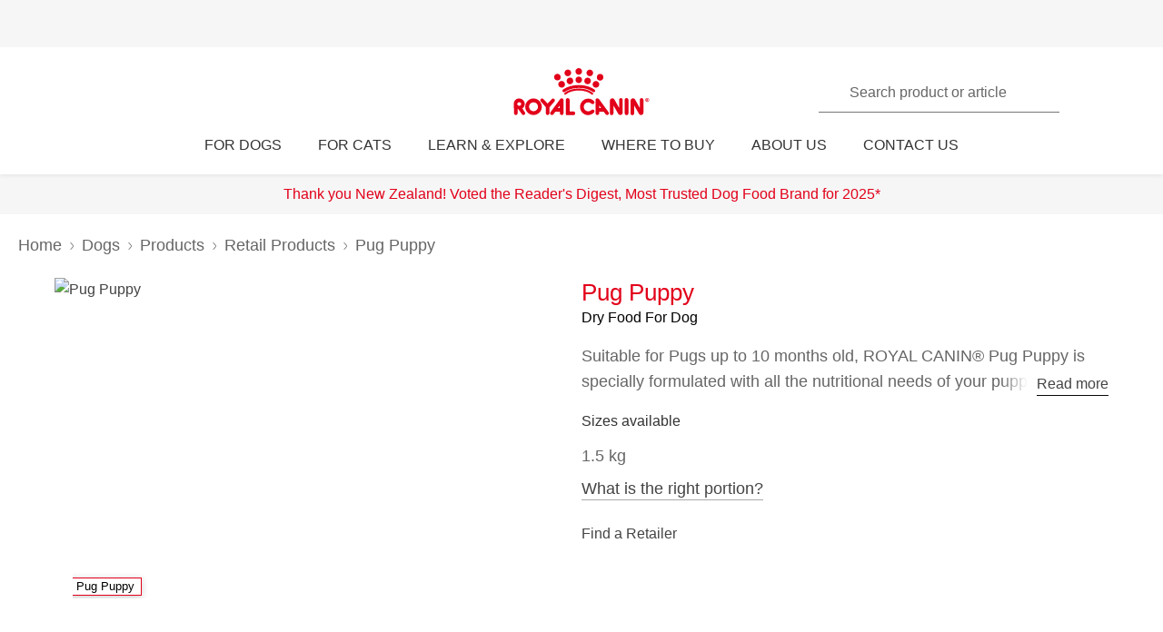

--- FILE ---
content_type: text/html; charset=utf-8
request_url: https://www.royalcanin.com/nz/dogs/products/retail-products/pug-puppy-4130
body_size: 52261
content:
<!DOCTYPE html><html lang="en-nz"><head><meta charSet="utf-8"/><meta name="viewport" content="initial-scale=1.0, width=device-width, minimum-scale=1.0"/><link rel="icon" href="https://www.royalcanin.com/favicon.ico"/><link rel="preload" href="https://www.royalcanin.com/static/fonts/dinpro-regular.woff?h=20260107.1" as="font" type="font/woff2" crossorigin=""/><link rel="preload" href="https://www.royalcanin.com/static/fonts/dinpro-regular.woff2?h=20260107.1" as="font" type="font/woff2" crossorigin=""/><link rel="preload" href="https://www.royalcanin.com/static/fonts/dinpro-medium.woff?h=20260107.1" as="font" type="font/woff2" crossorigin=""/><link rel="preload" href="https://www.royalcanin.com/static/fonts/dinpro-medium.woff2?h=20260107.1" as="font" type="font/woff2" crossorigin=""/><link rel="preload" href="https://www.royalcanin.com/static/fonts/dinpro-bold.woff?h=20260107.1" as="font" type="font/woff2" crossorigin=""/><link rel="preload" href="https://www.royalcanin.com/static/fonts/dinpro-bold.woff2?h=20260107.1" as="font" type="font/woff2" crossorigin=""/><link rel="preload" href="https://www.royalcanin.com/static/fonts/dinpro-cond-regular.woff2?h=20260107.1" as="font" type="font/woff2" crossorigin=""/><link rel="preload" href="https://www.royalcanin.com/static/fonts/dinpro-cond-medium.woff2?h=20260107.1" as="font" type="font/woff2" crossorigin=""/><link rel="preload" href="https://www.royalcanin.com/static/fonts/dinpro-cond-bold.woff2?h=20260107.1" as="font" type="font/woff2" crossorigin=""/><style>
  @font-face {
    font-family: RC Type;
    src: url(https://www.royalcanin.com/static/fonts/dinpro-regular.woff2?h=20260107.1) format(woff2),
      url(https://www.royalcanin.com/static/fonts/dinpro-regular.woff?h=20260107.1) format(woff);
    font-weight: 300;
    font-style: normal;
    font-display: swap;
  }

  @font-face {
    font-family: RC Type;
    src: url(https://www.royalcanin.com/static/fonts/dinpro-medium.woff2?h=20260107.1) format(woff2),
      url(https://www.royalcanin.com/static/fonts/dinpro-medium.woff?h=20260107.1) format(woff);
    font-weight: 500;
    font-style: normal;
    font-display: swap;
  }
  @font-face {
    font-family: RC Type;
    src: url(https://www.royalcanin.com/static/fonts/dinpro-bold.woff2?h=20260107.1) format(woff2),
      url(https://www.royalcanin.com/static/fonts/dinpro-bold.woff?h=20260107.1) format(woff);
    font-weight: 700;
    font-style: normal;
    font-display: swap;
  }

  @font-face {
    font-family: RC Type Cond;
    src: url(https://www.royalcanin.com/static/fonts/dinpro-cond-regular.woff2?h=20260107.1) format(woff2);
    font-weight: 300;
    font-style: normal;
    font-display: swap;
  }

  @font-face {
    font-family: RC Type Cond;
    src: url(https://www.royalcanin.com/static/fonts/dinpro-cond-medium.woff2?h=20260107.1) format(woff2);
    font-weight: 500;
    font-style: normal;
    font-display: swap;
  }

  @font-face {
    font-family: RC Type Cond;
    src: url(https://www.royalcanin.com/static/fonts/dinpro-cond-bold.woff2?h=20260107.1) format(woff2);
    font-weight: 700;
    font-style: normal;
    font-display: swap;
  }
</style><meta name="ps-account" content="1711"/><meta name="ps-config" content="57169123e7acecb02661cce0"/><meta name="ps-country" content="NZ"/><meta name="ps-language" content="en"/><title>Pug Puppy | Royal Canin NZ</title><meta name="description" content="Suitable for Pugs up to 10 months old, ROYAL CANIN® Pug Puppy is specially formulated with all the nutritional needs of your puppy in mind."/><meta name="twitter:site" content="https://www.royalcanin.com/nz/dogs/products/retail-products/pug-puppy-4130"/><meta property="og:url" content="https://www.royalcanin.com/nz/dogs/products/retail-products/pug-puppy-4130"/><meta property="og:type" content="website"/><link rel="canonical" href="https://www.royalcanin.com/nz/dogs/products/retail-products/pug-puppy-4130"/><meta name="next-head-count" content="23"/><link rel="preload" href="/_next/static/css/8efded0bd6c20ba7.css" as="style"/><link rel="stylesheet" href="/_next/static/css/8efded0bd6c20ba7.css" data-n-g=""/><link rel="preload" href="/_next/static/css/96d1d467a031fec4.css" as="style"/><link rel="stylesheet" href="/_next/static/css/96d1d467a031fec4.css" data-n-p=""/><noscript data-n-css=""></noscript><script defer="" nomodule="" src="/_next/static/chunks/polyfills-42372ed130431b0a.js"></script><script src="/_next/static/chunks/webpack-13c447acef4f11a9.js" defer=""></script><script src="/_next/static/chunks/main-d7f9598a68d98a8a.js" defer=""></script><script src="/_next/static/chunks/pages/_app-2232625b98ac7934.js" defer=""></script><script src="/_next/static/chunks/508acd78-7001ec40ed458607.js" defer=""></script><script src="/_next/static/chunks/2272ea81-21c84ef36f2c25cd.js" defer=""></script><script src="/_next/static/chunks/2796-0b697308f96c712e.js" defer=""></script><script src="/_next/static/chunks/5866-565ab7728395184a.js" defer=""></script><script src="/_next/static/chunks/1423-ac5822249e8f713c.js" defer=""></script><script src="/_next/static/chunks/3479-9a43d884cdf384b1.js" defer=""></script><script src="/_next/static/chunks/pages/_sites/%5Bsite%5D/%5Blanguage%5D/%5B%5B...path%5D%5D-0fc8ac9abcb73dfc.js" defer=""></script><script src="/_next/static/20260107.1/_buildManifest.js" defer=""></script><script src="/_next/static/20260107.1/_ssgManifest.js" defer=""></script><style data-styled="" data-styled-version="5.3.11">.bQYGDE{cursor:pointer;color:var(--color-grey-700);font-size:0.875rem;line-height:1.5rem;font-weight:500;border:none;background:transparent;padding:0;margin:0;border-bottom:0.0625rem solid #aaaaaa;background:transparent;-webkit-transition:0.2s ease-in;transition:0.2s ease-in;-webkit-text-decoration:none;text-decoration:none;display:inline-block;font-size:1.125rem;margin-top:0.75rem;}/*!sc*/
.bQYGDE:hover,.bQYGDE:focus{color:var(--color-brand-rc-500);border-bottom-color:var(--color-brand-rc-500);}/*!sc*/
data-styled.g2[id="sc-gEvEer"]{content:"bQYGDE,"}/*!sc*/
.fNIxQY{padding:3.5rem 0 0;}/*!sc*/
@media (min-width:768px){.fNIxQY{padding:4.9375rem 0 0;-webkit-scroll-margin-top:11.25rem;-moz-scroll-margin-top:11.25rem;-ms-scroll-margin-top:11.25rem;scroll-margin-top:11.25rem;}}/*!sc*/
data-styled.g7[id="sc-gsFSXq"]{content:"fNIxQY,"}/*!sc*/
.cCdhgp{width:100%;border:0.0625rem solid var(--color-grey-200);border-radius:0.1875rem;position:relative;font-size:1rem;}/*!sc*/
.cCdhgp table{width:100%;border-spacing:0;}/*!sc*/
.cCdhgp table th{position:relative;text-align:left;padding:1.125rem 0.3125rem 1.125rem 1.5rem;background:var(--color-grey-100);border-bottom:0.0625rem solid var(--color-grey-200);font-weight:500;color:var(--color-grey-600);}/*!sc*/
.cCdhgp table td{padding:0.875rem 0 0.875rem 1.5rem;border-bottom:0.0625rem solid var(--color-grey-200);color:var(--color-grey-600);}/*!sc*/
.cCdhgp table tbody tr:hover{background:var(--color-grey-100);}/*!sc*/
data-styled.g35[id="sc-iHGNWf"]{content:"cCdhgp,"}/*!sc*/
.kOAVnO{overflow-y:hidden;overflow-x:auto;}/*!sc*/
data-styled.g36[id="sc-dtBdUo"]{content:"kOAVnO,"}/*!sc*/
.fygTjr{display:block;height:100%;width:100%;}/*!sc*/
.efaSlz{display:block;height:0.75rem;width:0.75rem;}/*!sc*/
data-styled.g105[id="sc-a22c687d-0"]{content:"fygTjr,efaSlz,"}/*!sc*/
.fLQaVG{display:inline-block;position:absolute;width:0.0625rem;height:0.0625rem;overflow:hidden;-webkit-clip:rect(0,0,0,0);clip:rect(0,0,0,0);white-space:nowrap;}/*!sc*/
data-styled.g111[id="sc-a6618c0c-0"]{content:"fLQaVG,"}/*!sc*/
.dQjNaF svg{width:2rem;height:2rem;}/*!sc*/
.dQjNaF svg,.dQjNaF svg *{fill:var(--color-brand-rc-500);}/*!sc*/
data-styled.g112[id="sc-85c32915-0"]{content:"dQjNaF,"}/*!sc*/
main > div > .sc-ddf1937b-0{max-width:897px;padding:0 1.25rem;margin:0 auto 2.5rem;width:100%;font-size:1rem;line-height:1.5;color:var(--color-grey-600);font-family:'RC Type',Arial,sans-serif;}/*!sc*/
.fYxsaL h1{font-size:var(--text-font-size-350);line-height:var(--text-line-height-425);}/*!sc*/
@media (min-width:769px){.fYxsaL h1{font-size:var(--text-font-size-450);line-height:var(--text-line-height-600);}}/*!sc*/
.fYxsaL h1.impact{font-size:var(--text-font-size-450);line-height:var(--text-line-height-425);}/*!sc*/
@media (min-width:769px){.fYxsaL h1.impact{font-size:var(--text-font-size-800);line-height:var(--text-line-height-1000);}}/*!sc*/
.fYxsaL h2{font-size:var(--text-font-size-300);line-height:var(--text-line-height-325);}/*!sc*/
@media (min-width:769px){.fYxsaL h2{font-size:var(--text-font-size-350);line-height:var(--text-line-height-425);}}/*!sc*/
.fYxsaL h3{font-size:var(--text-font-size-250);line-height:var(--text-line-height-325);}/*!sc*/
@media (min-width:769px){.fYxsaL h3{font-size:var(--text-font-size-300);line-height:var(--text-line-height-425);}}/*!sc*/
.fYxsaL h4{font-size:var(--text-font-size-200);line-height:var(--text-line-height-225);}/*!sc*/
@media (min-width:769px){.fYxsaL h4{font-size:var(--text-font-size-225);line-height:var(--text-line-height-325);}}/*!sc*/
.fYxsaL h5{font-size:var(--text-font-size-175);line-height:var(--text-line-height-225);}/*!sc*/
@media (min-width:769px){.fYxsaL h5{font-size:var(--text-font-size-200);line-height:var(--text-line-height-225);}}/*!sc*/
.fYxsaL h6{font-size:var(--text-font-size-150);line-height:var(--text-line-height-225);}/*!sc*/
@media (min-width:769px){.fYxsaL h6{font-size:var(--text-font-size-175);line-height:var(--text-line-height-225);}}/*!sc*/
.fYxsaL h1,.fYxsaL h2,.fYxsaL h3,.fYxsaL h4,.fYxsaL h5,.fYxsaL h6{color:var(--color-brand-rc-500);margin-top:0;margin-bottom:var(--spacing-3);font-weight:300;}/*!sc*/
.fYxsaL p,.fYxsaL li,.fYxsaL span,.fYxsaL label{font-weight:300;}/*!sc*/
.fYxsaL strong,.fYxsaL b{font-weight:500;}/*!sc*/
.fYxsaL ul,.fYxsaL ol{font-size:var(--text-font-size-175);margin:0;list-style-position:outside;padding-left:2.5rem;}/*!sc*/
.fYxsaL ul li,.fYxsaL ol li{padding:0;margin-bottom:0.5rem;line-height:var(--text-line-height-225);position:relative;}/*!sc*/
.fYxsaL ul{list-style-type:disc;}/*!sc*/
.fYxsaL ul ul{list-style-type:circle;margin-top:0.5rem;}/*!sc*/
.fYxsaL ol{list-style:auto;}/*!sc*/
.fYxsaL p{line-height:var(--text-line-height-225);margin-bottom:var(--spacing-3);}/*!sc*/
.fYxsaL a{color:var(--color-grey-700);border-bottom:solid 0.0625rem;border-bottom-color:var(--color-grey-300);-webkit-text-decoration:none;text-decoration:none;font-weight:500;-webkit-transition:0.2s ease-in;transition:0.2s ease-in;-webkit-transition-property:color,border-bottom-color;transition-property:color,border-bottom-color;}/*!sc*/
.fYxsaL a:hover,.fYxsaL a:focus{color:var(--color-brand-rc-500);border-bottom-color:var(--color-brand-rc-500);}/*!sc*/
.fYxsaL a:active{color:var(--color-brand-rc-500);border-bottom-color:var(--color-brand-rc-500);}/*!sc*/
.fYxsaL a svg{fill:currentColor;}/*!sc*/
.fYxsaL a[target='_blank']{position:relative;display:inline-block;border-bottom:none;}/*!sc*/
.fYxsaL a[target='_blank']::before{content:'';position:absolute;left:0;bottom:-0.0625rem;height:0.0625rem;width:calc(100% - 1.3125rem);background-color:var(--color-grey-300);-webkit-transition:0.2s ease-in;transition:0.2s ease-in;-webkit-transition-property:background-color;transition-property:background-color;}/*!sc*/
.fYxsaL a[target='_blank']::after{content:'';display:inline-block;width:1rem;height:1rem;margin-left:0.3125rem;margin-bottom:-0.125rem;background-image:url("data:image/svg+xml,%3Csvg xmlns='http://www.w3.org/2000/svg' xmlns:xlink='http://www.w3.org/1999/xlink' x='0px' y='0px' viewBox='0 0 32 32'%3E%3Cpath fill='%23444444' d='M16,28H6c-3.3,0-6-2.7-6-6V10c0-3.3,2.7-6,6-6h10c3.3,0,6,2.7,6,6v0c0,1.1-0.9,2-2,2s-2-0.9-2-2v0c0-1.1-0.9-2-2-2H6 c-1.1,0-2,0.9-2,2v12c0,1.1,0.9,2,2,2h10c1.1,0,2-0.9,2-2v0c0-1.1,0.9-2,2-2s2,0.9,2,2v0C22,25.3,19.3,28,16,28z M31.7,17 c0-0.1,0.1-0.1,0.1-0.2c0,0,0,0,0,0c0-0.1,0-0.1,0.1-0.2c0-0.1,0-0.1,0.1-0.2c0-0.1,0-0.1,0-0.2c0-0.1,0-0.1,0-0.2c0,0,0,0,0,0 c0,0,0,0,0,0c0,0,0-0.1,0-0.1c0,0,0,0,0,0c0-0.1,0-0.2,0-0.3c0-0.1,0-0.1-0.1-0.2c0-0.1,0-0.1-0.1-0.2c0-0.1-0.1-0.1-0.1-0.2 c0-0.1-0.1-0.1-0.1-0.2c0,0,0,0,0,0l0,0c0,0,0,0,0,0L27.8,9c-0.6-0.9-1.8-1.2-2.8-0.6c-0.9,0.6-1.2,1.9-0.6,2.8l1.8,2.8H16 c-1.1,0-2,0.9-2,2c0,1.1,0.9,2,2,2h10.2l-2,2.9c-0.6,0.9-0.4,2.2,0.5,2.8c0.3,0.2,0.7,0.3,1.1,0.3c0.6,0,1.3-0.3,1.7-0.9l4.1-6 c0,0,0,0,0,0c0,0,0,0,0,0C31.7,17.1,31.7,17,31.7,17z'/%3E%3C/svg%3E");background-position:right center;background-repeat:no-repeat;background-size:1rem 1rem;}/*!sc*/
.fYxsaL a[target='_blank']:hover::before,.fYxsaL a[target='_blank']:focus::before{background-color:var(--color-brand-rc-700);}/*!sc*/
.fYxsaL a[target='_blank']:hover::after,.fYxsaL a[target='_blank']:focus::after{background-image:url("data:image/svg+xml,%3Csvg xmlns='http://www.w3.org/2000/svg' xmlns:xlink='http://www.w3.org/1999/xlink' x='0px' y='0px' viewBox='0 0 32 32'%3E%3Cpath fill='%23960011' d='M16,28H6c-3.3,0-6-2.7-6-6V10c0-3.3,2.7-6,6-6h10c3.3,0,6,2.7,6,6v0c0,1.1-0.9,2-2,2s-2-0.9-2-2v0c0-1.1-0.9-2-2-2H6 c-1.1,0-2,0.9-2,2v12c0,1.1,0.9,2,2,2h10c1.1,0,2-0.9,2-2v0c0-1.1,0.9-2,2-2s2,0.9,2,2v0C22,25.3,19.3,28,16,28z M31.7,17 c0-0.1,0.1-0.1,0.1-0.2c0,0,0,0,0,0c0-0.1,0-0.1,0.1-0.2c0-0.1,0-0.1,0.1-0.2c0-0.1,0-0.1,0-0.2c0-0.1,0-0.1,0-0.2c0,0,0,0,0,0 c0,0,0,0,0,0c0,0,0-0.1,0-0.1c0,0,0,0,0,0c0-0.1,0-0.2,0-0.3c0-0.1,0-0.1-0.1-0.2c0-0.1,0-0.1-0.1-0.2c0-0.1-0.1-0.1-0.1-0.2 c0-0.1-0.1-0.1-0.1-0.2c0,0,0,0,0,0l0,0c0,0,0,0,0,0L27.8,9c-0.6-0.9-1.8-1.2-2.8-0.6c-0.9,0.6-1.2,1.9-0.6,2.8l1.8,2.8H16 c-1.1,0-2,0.9-2,2c0,1.1,0.9,2,2,2h10.2l-2,2.9c-0.6,0.9-0.4,2.2,0.5,2.8c0.3,0.2,0.7,0.3,1.1,0.3c0.6,0,1.3-0.3,1.7-0.9l4.1-6 c0,0,0,0,0,0c0,0,0,0,0,0C31.7,17.1,31.7,17,31.7,17z'/%3E%3C/svg%3E");}/*!sc*/
.fYxsaL abbr[title]{border-bottom:none;-webkit-text-decoration:underline dotted;text-decoration:underline dotted;}/*!sc*/
data-styled.g137[id="sc-ddf1937b-0"]{content:"fYxsaL,"}/*!sc*/
.dJxuIM{height:0.9375rem;display:-webkit-box;display:-webkit-flex;display:-ms-flexbox;display:flex;-webkit-box-pack:center;-webkit-justify-content:center;-ms-flex-pack:center;justify-content:center;-webkit-align-items:center;-webkit-box-align:center;-ms-flex-align:center;align-items:center;}/*!sc*/
.dJxuIM rc-icon{height:1.25rem;width:100%;}/*!sc*/
[dir='rtl'] .sc-df50dcd7-0{-webkit-transform:rotate(180deg);-ms-transform:rotate(180deg);transform:rotate(180deg);}/*!sc*/
@media (min-width:768px){.dJxuIM{height:1.25rem;}}/*!sc*/
data-styled.g145[id="sc-df50dcd7-0"]{content:"dJxuIM,"}/*!sc*/
.juvuNU{display:-webkit-box;display:-webkit-flex;display:-ms-flexbox;display:flex;-webkit-align-items:center;-webkit-box-align:center;-ms-flex-align:center;align-items:center;-webkit-text-decoration:none;text-decoration:none;cursor:pointer;}/*!sc*/
.juvuNU > span{background-color:var(--color-brand-rc-500);}/*!sc*/
.juvuNU > span > .sc-df50dcd7-0{color:var(--color-white);}/*!sc*/
.juvuNU > p{border-bottom:1px solid transparent;-webkit-transition:0.2s ease-in-out;transition:0.2s ease-in-out;-webkit-transition-property:color,border-bottom;transition-property:color,border-bottom;color:var(--color-grey-800);}/*!sc*/
.juvuNU > p:hover{border-bottom:1px solid inherit;}/*!sc*/
.juvuNU > p:hover{color:var(--color-brand-rc-500);}/*!sc*/
@media (min-width:1024px){.juvuNU{bottom:0.9375rem;}}/*!sc*/
data-styled.g146[id="sc-df50dcd7-1"]{content:"juvuNU,"}/*!sc*/
.efoyKv{font-size:1rem;line-height:1.25rem;font-weight:700;margin-right:0.5rem;}/*!sc*/
[dir='rtl'] .sc-df50dcd7-2{margin-right:0;margin-left:0.5rem;}/*!sc*/
@media (min-width:1024px){.efoyKv{margin-right:1rem;font-size:1.375rem;line-height:1.625rem;}[dir='rtl'] .sc-df50dcd7-2{margin-right:0;margin-left:1rem;}}/*!sc*/
data-styled.g147[id="sc-df50dcd7-2"]{content:"efoyKv,"}/*!sc*/
.hkywhN{-webkit-flex-shrink:0;-ms-flex-negative:0;flex-shrink:0;border-radius:50%;display:-webkit-box;display:-webkit-flex;display:-ms-flexbox;display:flex;-webkit-box-pack:center;-webkit-justify-content:center;-ms-flex-pack:center;justify-content:center;-webkit-align-items:center;-webkit-box-align:center;-ms-flex-align:center;align-items:center;height:3.125rem;width:3.125rem;}/*!sc*/
@media (min-width:1024px){.hkywhN{height:5rem;width:5rem;}}/*!sc*/
data-styled.g148[id="sc-df50dcd7-3"]{content:"hkywhN,"}/*!sc*/
.ewWsJF{color:var(--color-grey-800);display:-webkit-box;display:-webkit-flex;display:-ms-flexbox;display:flex;-webkit-flex-direction:row;-ms-flex-direction:row;flex-direction:row;-webkit-align-items:center;-webkit-box-align:center;-ms-flex-align:center;align-items:center;}/*!sc*/
.ewWsJF svg,.ewWsJF svg *{fill:var(--color-grey-800);}/*!sc*/
.ewWsJF > div{display:-webkit-box;display:-webkit-flex;display:-ms-flexbox;display:flex;}/*!sc*/
.ewWsJF svg{width:1rem;height:1rem;}/*!sc*/
data-styled.g149[id="sc-ea638b23-0"]{content:"ewWsJF,"}/*!sc*/
.gDijds{font-weight:700;font-size:1.125rem;line-height:1.5rem;margin-left:0.625rem;}/*!sc*/
[dir='rtl'] .sc-ea638b23-1{margin-left:0;margin-right:0.625rem;}/*!sc*/
data-styled.g150[id="sc-ea638b23-1"]{content:"gDijds,"}/*!sc*/
.fBaaXz{color:var(--color-grey-700);}/*!sc*/
.fBaaXz rc-icon{width:1rem;height:1rem;}/*!sc*/
data-styled.g151[id="sc-ea638b23-2"]{content:"fBaaXz,"}/*!sc*/
.gLgAvr{background-color:var(--color-grey-900);line-height:1.6;text-align:left;box-sizing:border-box;overflow-wrap:break-word;}/*!sc*/
.gLgAvr *{color:var(--color-white);}/*!sc*/
.gLgAvr *,.gLgAvr::before,.gLgAvr::after{box-sizing:border-box;overflow-wrap:break-word;}/*!sc*/
.gLgAvr a,.gLgAvr button{display:inline;border-bottom:solid 0.0625rem;border-bottom-color:transparent;-webkit-text-decoration:none;text-decoration:none;font-weight:500;-webkit-transition:0.2s ease-in;transition:0.2s ease-in;-webkit-transition-property:border-bottom-color;transition-property:border-bottom-color;}/*!sc*/
.gLgAvr a:hover,.gLgAvr button:hover,.gLgAvr a:focus,.gLgAvr button:focus{border-bottom-color:var(--color-white);}/*!sc*/
.gLgAvr a *,.gLgAvr button *{fill:currentColor;}/*!sc*/
.gLgAvr svg{width:1rem;height:1rem;}/*!sc*/
.gLgAvr ul{list-style:none;}/*!sc*/
data-styled.g231[id="sc-47c7abe7-0"]{content:"gLgAvr,"}/*!sc*/
.hHNuQs{max-width:90rem;width:100%;margin:0 auto;padding-top:0.0625rem;}/*!sc*/
@media (min-width:768px){.hHNuQs{padding:1.25rem;display:-webkit-box;display:-webkit-flex;display:-ms-flexbox;display:flex;-webkit-flex-direction:column;-ms-flex-direction:column;flex-direction:column;}}/*!sc*/
data-styled.g232[id="sc-47c7abe7-1"]{content:"hHNuQs,"}/*!sc*/
.iPFwTO{width:100%;display:-webkit-box;display:-webkit-flex;display:-ms-flexbox;display:flex;-webkit-flex-wrap:wrap;-ms-flex-wrap:wrap;flex-wrap:wrap;-webkit-align-items:center;-webkit-box-align:center;-ms-flex-align:center;align-items:center;margin:0;padding:1.5625rem 1.25rem 0.3125rem;border-bottom:solid 0.0625rem var(--color-grey-200);}/*!sc*/
@media (min-width:768px){.iPFwTO{padding:0.4375rem 0 1.3125rem 0;-webkit-box-pack:justify;-webkit-justify-content:space-between;-ms-flex-pack:justify;justify-content:space-between;-webkit-order:-1;-ms-flex-order:-1;order:-1;}[dir='rtl'] .sc-47c7abe7-2{padding-right:2.5rem;}}/*!sc*/
data-styled.g233[id="sc-47c7abe7-2"]{content:"iPFwTO,"}/*!sc*/
.fqxCmS{display:inline-block;margin-right:0.5625rem;-webkit-transform:translateY(2px);-ms-transform:translateY(2px);transform:translateY(2px);background-color:var(--color-grey-900);}/*!sc*/
[dir='rtl'] a .sc-47c7abe7-3,[dir='rtl'] button .fqxCmS{margin-right:0;margin-left:0.5625rem;}/*!sc*/
.fqxCmS rc-icon{width:1rem;height:1rem;}/*!sc*/
data-styled.g234[id="sc-47c7abe7-3"]{content:"fqxCmS,"}/*!sc*/
.dGItfc{display:-webkit-box;display:-webkit-flex;display:-ms-flexbox;display:flex;-webkit-flex-wrap:wrap;-ms-flex-wrap:wrap;flex-wrap:wrap;}/*!sc*/
data-styled.g235[id="sc-47c7abe7-4"]{content:"dGItfc,"}/*!sc*/
.fvgUVY{margin:0 0.625rem 0.75rem 0;}/*!sc*/
[dir='rtl'] .sc-47c7abe7-5{margin:0 0 0.75rem 0.625rem;}/*!sc*/
.fvgUVY a{display:-webkit-box;display:-webkit-flex;display:-ms-flexbox;display:flex;-webkit-align-items:center;-webkit-box-align:center;-ms-flex-align:center;align-items:center;padding:0;}/*!sc*/
@media (min-width:768px){.fvgUVY{margin:0 2.1875rem 0 0;}[dir='rtl'] .sc-47c7abe7-5{margin:0 0 0 2.1875rem;}}/*!sc*/
data-styled.g236[id="sc-47c7abe7-5"]{content:"fvgUVY,"}/*!sc*/
.kVWnsC{margin:0 0.625rem 0.75rem 0;display:-webkit-box;display:-webkit-flex;display:-ms-flexbox;display:flex;-webkit-align-items:center;-webkit-box-align:center;-ms-flex-align:center;align-items:center;-webkit-box-pack:center;-webkit-justify-content:center;-ms-flex-pack:center;justify-content:center;}/*!sc*/
[dir='rtl'] .sc-47c7abe7-6{margin:0 0 0.75rem 0.625rem;}/*!sc*/
.kVWnsC a{display:-webkit-box;display:-webkit-flex;display:-ms-flexbox;display:flex;-webkit-align-items:center;-webkit-box-align:center;-ms-flex-align:center;align-items:center;padding:0;}/*!sc*/
@media (min-width:768px){.kVWnsC{margin:0 2.1875rem 0 0;}[dir='rtl'] .sc-47c7abe7-6{margin:0 0 0 2.1875rem;}}/*!sc*/
.kVWnsC button{padding:0;color:var(--color-white);}/*!sc*/
.kVWnsC button:hover,.kVWnsC button:focus{color:var(--color-white);}/*!sc*/
.kVWnsC button div{background-color:var(--color-grey-800);padding-bottom:0.125rem;}/*!sc*/
data-styled.g237[id="sc-47c7abe7-6"]{content:"kVWnsC,"}/*!sc*/
.cfsEhs{display:-webkit-inline-box;display:-webkit-inline-flex;display:-ms-inline-flexbox;display:inline-flex;-webkit-align-items:center;-webkit-box-align:center;-ms-flex-align:center;align-items:center;-webkit-box-pack:center;-webkit-justify-content:center;-ms-flex-pack:center;justify-content:center;margin-right:0.5625rem;-webkit-transform:translateY(0.125rem);-ms-transform:translateY(0.125rem);transform:translateY(0.125rem);background-color:var(--color-grey-900);width:1.375rem;height:1.375rem;}/*!sc*/
[dir='rtl'] .sc-47c7abe7-7{margin-right:0;margin-left:0.5625rem;}/*!sc*/
.cfsEhs rc-icon{width:1.375rem;height:0.6875rem;fill:currentColor;-webkit-transform:scaleX(1.3);-ms-transform:scaleX(1.3);transform:scaleX(1.3);-webkit-transform-origin:center;-ms-transform-origin:center;transform-origin:center;}/*!sc*/
data-styled.g238[id="sc-47c7abe7-7"]{content:"cfsEhs,"}/*!sc*/
.jGrhTF{margin:0 0.625rem 0.9375rem 0;background:none;color:inherit;border:none;padding:0;font:inherit;cursor:pointer;}/*!sc*/
[dir='rtl'] .sc-47c7abe7-8{margin:0 0 0.9375rem 0.625rem;}/*!sc*/
@media (min-width:768px){.jGrhTF{margin:0;}[dir='rtl'] .sc-47c7abe7-8{margin:0;}}/*!sc*/
.jGrhTF svg{width:1.375rem;height:0.6875rem;}/*!sc*/
data-styled.g239[id="sc-47c7abe7-8"]{content:"jGrhTF,"}/*!sc*/
.jGTBsR{width:100%;border-bottom:solid 0.0625rem var(--color-grey-200);margin:0;padding:0;}/*!sc*/
@media (min-width:768px){.jGTBsR{display:-webkit-box;display:-webkit-flex;display:-ms-flexbox;display:flex;}}/*!sc*/
data-styled.g240[id="sc-47c7abe7-9"]{content:"jGTBsR,"}/*!sc*/
.fbLNwR{padding-block:0.75rem;padding-inline:1.25rem 0.375rem;border-bottom:solid 0.0625rem var(--color-grey-200);text-align:start;}/*!sc*/
.fbLNwR:last-child{border-bottom:none;}/*!sc*/
@media (min-width:768px){.fbLNwR{-webkit-flex:0 0 auto;-ms-flex:0 0 auto;flex:0 0 auto;width:calc(100% / 6);padding:1.25rem 2.5rem 1.25rem 0;border-bottom:none;}}/*!sc*/
data-styled.g241[id="sc-47c7abe7-10"]{content:"fbLNwR,"}/*!sc*/
.CNMem{display:-webkit-box;display:-webkit-flex;display:-ms-flexbox;display:flex;-webkit-align-items:center;-webkit-box-align:center;-ms-flex-align:center;align-items:center;-webkit-box-pack:justify;-webkit-justify-content:space-between;-ms-flex-pack:justify;justify-content:space-between;width:100%;text-transform:uppercase;}/*!sc*/
@media (min-width:768px){.CNMem{display:inline-block;padding-bottom:0.5rem;}}/*!sc*/
data-styled.g242[id="sc-47c7abe7-11"]{content:"CNMem,"}/*!sc*/
.hUoDQY{margin:0;padding:0;}/*!sc*/
.hUoDQY a{font-size:0.875rem;}/*!sc*/
@media (max-width:767px){.hUoDQY{max-height:0;overflow:hidden;-webkit-transition:0.15s ease-in-out;transition:0.15s ease-in-out;-webkit-transition-property:max-height;transition-property:max-height;}}/*!sc*/
data-styled.g243[id="sc-47c7abe7-12"]{content:"hUoDQY,"}/*!sc*/
.kiNpCh{padding:0 0 0.375rem 0;line-height:1.25;}/*!sc*/
data-styled.g244[id="sc-47c7abe7-13"]{content:"kiNpCh,"}/*!sc*/
.ikPCDE{width:2.5rem;height:2.5rem;display:-webkit-box;display:-webkit-flex;display:-ms-flexbox;display:flex;-webkit-align-items:center;-webkit-box-align:center;-ms-flex-align:center;align-items:center;-webkit-box-pack:center;-webkit-justify-content:center;-ms-flex-pack:center;justify-content:center;cursor:pointer;}/*!sc*/
.ikPCDE svg{width:0.5625rem;height:0.3125rem;fill:currentColor;}/*!sc*/
@media (min-width:768px){.ikPCDE{display:none;}}/*!sc*/
data-styled.g245[id="sc-47c7abe7-14"]{content:"ikPCDE,"}/*!sc*/
.jDkloG{-webkit-transition:0.15s ease-in-out;transition:0.15s ease-in-out;-webkit-transition-property:-webkit-transform;-webkit-transition-property:transform;transition-property:transform;-webkit-transform:rotate(180deg);-ms-transform:rotate(180deg);transform:rotate(180deg);width:0.75rem;height:0.75rem;display:-webkit-box;display:-webkit-flex;display:-ms-flexbox;display:flex;-webkit-box-pack:center;-webkit-justify-content:center;-ms-flex-pack:center;justify-content:center;-webkit-align-items:center;-webkit-box-align:center;-ms-flex-align:center;align-items:center;}/*!sc*/
.jDkloG rc-icon{width:0.75rem;height:0.75rem;}/*!sc*/
@media (min-width:768px){.jDkloG{display:none;}}/*!sc*/
data-styled.g247[id="sc-47c7abe7-16"]{content:"jDkloG,"}/*!sc*/
.djsfZD{display:-webkit-box;display:-webkit-flex;display:-ms-flexbox;display:flex;-webkit-flex-wrap:wrap;-ms-flex-wrap:wrap;flex-wrap:wrap;}/*!sc*/
@media (min-width:768px){.djsfZD{-webkit-flex-wrap:nowrap;-ms-flex-wrap:nowrap;flex-wrap:nowrap;gap:1.25rem;-webkit-box-pack:justify;-webkit-justify-content:space-between;-ms-flex-pack:justify;justify-content:space-between;}[dir='rtl'] .sc-47c7abe7-17{margin-inline:2.5rem;}}/*!sc*/
data-styled.g248[id="sc-47c7abe7-17"]{content:"djsfZD,"}/*!sc*/
.gmcGZK{display:-webkit-box;display:-webkit-flex;display:-ms-flexbox;display:flex;-webkit-flex-direction:column;-ms-flex-direction:column;flex-direction:column;padding:1.25rem;font-weight:500;}/*!sc*/
@media (min-width:768px){.gmcGZK{padding:1.25rem 0;}}/*!sc*/
data-styled.g255[id="sc-ab9235e0-0"]{content:"gmcGZK,"}/*!sc*/
.dvhoFo{margin:0;font-size:1rem;padding-bottom:1.125rem;text-align:start;}/*!sc*/
data-styled.g256[id="sc-ab9235e0-1"]{content:"dvhoFo,"}/*!sc*/
.fluSAE{margin:0;font-size:0.875rem;line-height:1.125rem;padding-bottom:1.5625rem;text-align:start;}/*!sc*/
@media (min-width:768px){.fluSAE{padding-bottom:1.25rem;}}/*!sc*/
data-styled.g257[id="sc-ab9235e0-2"]{content:"fluSAE,"}/*!sc*/
.jkxhiN{display:-webkit-box;display:-webkit-flex;display:-ms-flexbox;display:flex;-webkit-flex-direction:row;-ms-flex-direction:row;flex-direction:row;-webkit-flex-wrap:wrap;-ms-flex-wrap:wrap;flex-wrap:wrap;margin:0;padding:0;}/*!sc*/
data-styled.g258[id="sc-ab9235e0-3"]{content:"jkxhiN,"}/*!sc*/
.ubvOQ{padding-right:1.25rem;}/*!sc*/
[dir='rtl'] .sc-ab9235e0-4:first-child{padding-right:0;}/*!sc*/
.ubvOQ a{white-space:nowrap;}/*!sc*/
data-styled.g259[id="sc-ab9235e0-4"]{content:"ubvOQ,"}/*!sc*/
.bsKQjZ{display:inline-block;margin-right:0.4375rem;-webkit-transform:translateY(2px);-ms-transform:translateY(2px);transform:translateY(2px);background-color:var(--color-grey-900);}/*!sc*/
.bsKQjZ rc-icon{width:1rem;height:1rem;}/*!sc*/
[dir='rtl'] a .sc-ab9235e0-5,[dir='rtl'] button .bsKQjZ{margin-right:0;margin-left:0.5625rem;}/*!sc*/
data-styled.g260[id="sc-ab9235e0-5"]{content:"bsKQjZ,"}/*!sc*/
.bzOwlA{display:block;width:100%;height:auto;aspect-ratio:2.16/1;}/*!sc*/
.gvaLQK{display:block;width:100%;height:auto;aspect-ratio:1/1;}/*!sc*/
data-styled.g261[id="sc-e7710c06-0"]{content:"bzOwlA,gvaLQK,"}/*!sc*/
.kuwAMx.header__page-overlay{display:none;}/*!sc*/
@media (min-width:768px){.kuwAMx.header__page-overlay{position:fixed;z-index:800;top:0;left:0;right:0;bottom:0;background:rgba(0,0,0,0.5);}.kuwAMx.header__page-overlay--active{display:block;}}/*!sc*/
data-styled.g262[id="sc-eb1a1f0f-0"]{content:"kuwAMx,"}/*!sc*/
.eSftXA{z-index:899;font-family:'RC Type',Arial,sans-serif;font-weight:300;font-size:1rem;line-height:1.6;text-align:start;color:var(--color-grey-700);box-sizing:border-box;overflow-wrap:break-word;position:fixed;top:100vh;left:0;width:100%;height:0;margin:0;opacity:0;padding:0;background:var(--color-white);list-style:none;-webkit-transition:0.25s cubic-bezier(0.81,0.23,0.23,0.76);transition:0.25s cubic-bezier(0.81,0.23,0.23,0.76);-webkit-transition-property:top,height,opacity;transition-property:top,height,opacity;}/*!sc*/
.eSftXA *,.eSftXA::before,.eSftXA::after{box-sizing:border-box;overflow-wrap:break-word;}/*!sc*/
@media (min-width:768px){.eSftXA{position:relative;top:0;height:auto;display:-webkit-box;display:-webkit-flex;display:-ms-flexbox;display:flex;-webkit-align-items:center;-webkit-box-align:center;-ms-flex-align:center;align-items:center;-webkit-flex-wrap:wrap;-ms-flex-wrap:wrap;flex-wrap:wrap;-webkit-box-pack:center;-webkit-justify-content:center;-ms-flex-pack:center;justify-content:center;opacity:1;}}/*!sc*/
.eSftXA ul{list-style:none;}/*!sc*/
data-styled.g269[id="sc-e08ad413-0"]{content:"eSftXA,"}/*!sc*/
.coxWBk{color:var(--color-brand-rc-500);}/*!sc*/
data-styled.g270[id="sc-e08ad413-1"]{content:"coxWBk,"}/*!sc*/
.bYizNp{padding:0;margin:0;border-bottom:solid 0.0625rem var(--color-grey-300);}/*!sc*/
.bYizNp:first-child{border-top:solid 0.0625rem var(--color-grey-300);}/*!sc*/
@media (min-width:768px){.bYizNp:first-child{border-top:0;}}/*!sc*/
@media (min-width:768px){.bYizNp{border-bottom:0;}}/*!sc*/
.bYizNp > a,.bYizNp > button{position:relative;-webkit-text-decoration:none;text-decoration:none;color:var(--color-grey-700);-webkit-transition:0.2s ease-in-out;transition:0.2s ease-in-out;-webkit-transition-property:color,border-bottom-color,background-color;transition-property:color,border-bottom-color,background-color;font-weight:500;padding-block:0.9375rem;padding-inline:2.125rem 3.75rem;}/*!sc*/
.bYizNp > a .sc-e08ad413-1,.bYizNp > button .sc-e08ad413-1{color:currentColor;}/*!sc*/
@media (min-width:768px){.bYizNp > a,.bYizNp > button{color:var(--color-grey-800);}.bYizNp > a .sc-e08ad413-1,.bYizNp > button .sc-e08ad413-1{display:none;}}/*!sc*/
.bYizNp > a:hover,.bYizNp > button:hover{color:var(--color-brand-rc-500);}/*!sc*/
.bYizNp > a:hover .sc-e08ad413-1,.bYizNp > button:hover .sc-e08ad413-1{color:var(--color-brand-rc-500);}/*!sc*/
.bYizNp > a:hover .sc-e08ad413-1 svg,.bYizNp > button:hover .sc-e08ad413-1 svg,.bYizNp > a:hover .sc-e08ad413-1 svg *,.bYizNp > button:hover .sc-e08ad413-1 svg *{fill:var(--color-brand-rc-500);}/*!sc*/
.bYizNp > a:hover .sc-e08ad413-1 rc-icon,.bYizNp > button:hover .sc-e08ad413-1 rc-icon{color:var(--color-brand-rc-500);}/*!sc*/
@media (max-width:767px){.bYizNp > a,.bYizNp > button{display:block;}}/*!sc*/
@media (min-width:768px){.bYizNp > a,.bYizNp > button{padding:1.25rem;white-space:nowrap;border-bottom:0;}.bYizNp > a::after,.bYizNp > button::after{content:'';position:absolute;display:inline-block;height:0.0625rem;left:0;right:0;margin:auto;bottom:1.25rem;width:calc(100% - 2.5rem);background-color:transparent;-webkit-transition:0.2s ease-in-out;transition:0.2s ease-in-out;-webkit-transition-property:background-color;transition-property:background-color;}.bYizNp > a:hover::after,.bYizNp > button:hover::after{background-color:var(--color-brand-rc-500);}}/*!sc*/
data-styled.g271[id="sc-e08ad413-2"]{content:"bYizNp,"}/*!sc*/
.hPuSti{margin:0.75rem;}/*!sc*/
@media (min-width:768px){.hPuSti{display:none;}}/*!sc*/
data-styled.g272[id="sc-e08ad413-3"]{content:"hPuSti,"}/*!sc*/
.lntULr{padding:0.3125rem 3.75rem 0.3125rem 2.125rem;}/*!sc*/
@media (max-width:767px){[dir='rtl'] .sc-e08ad413-4{padding:0.3125rem 2.125rem 0.3125rem 2.125rem;}}/*!sc*/
@media (min-width:768px){.lntULr{padding:0.25rem 0 0.125rem;text-align:start;}}/*!sc*/
.lntULr a{position:relative;-webkit-text-decoration:none;text-decoration:none;color:var(--color-grey-700);-webkit-transition:0.2s ease-in-out;transition:0.2s ease-in-out;-webkit-transition-property:color,border-bottom-color,background-color;transition-property:color,border-bottom-color,background-color;border-bottom:solid 0.0625rem;border-bottom-color:transparent;line-height:inherit;color:var(--color-grey-500) !important;}/*!sc*/
.lntULr a .sc-e08ad413-1{color:currentColor;}/*!sc*/
@media (min-width:768px){.lntULr a{color:var(--color-grey-800);}.lntULr a .sc-e08ad413-1{display:none;}}/*!sc*/
.lntULr a:hover{color:var(--color-brand-rc-500);}/*!sc*/
.lntULr a:hover .sc-e08ad413-1{color:var(--color-brand-rc-500);}/*!sc*/
.lntULr a:hover .sc-e08ad413-1 svg,.lntULr a:hover .sc-e08ad413-1 svg *{fill:var(--color-brand-rc-500);}/*!sc*/
.lntULr a:hover .sc-e08ad413-1 rc-icon{color:var(--color-brand-rc-500);}/*!sc*/
.lntULr a:hover{border-bottom-color:var(--color-brand-rc-500);color:var(--color-brand-rc-500) !important;}/*!sc*/
.lntULr .submenu-parent-link{font-weight:500;}/*!sc*/
data-styled.g273[id="sc-e08ad413-4"]{content:"lntULr,"}/*!sc*/
.dpsuRO{width:100%;padding-bottom:1.875rem;display:none;}/*!sc*/
@media (min-width:768px){.dpsuRO{display:-webkit-box;display:-webkit-flex;display:-ms-flexbox;display:flex;-webkit-box-pack:justify;-webkit-justify-content:space-between;-ms-flex-pack:justify;justify-content:space-between;position:absolute;left:50%;width:100%;padding:0;max-width:1120px;-webkit-transform:translate(-50%,0);-ms-transform:translate(-50%,0);transform:translate(-50%,0);-webkit-transition:opacity 0.2s linear;transition:opacity 0.2s linear;background:var(--color-white);box-shadow:0 0.125rem 0.25rem rgba(0,0,0,0.06);opacity:0;visibility:hidden;border-bottom:0;}}/*!sc*/
.iVHvax{width:100%;padding-bottom:1.875rem;display:none;}/*!sc*/
@media (min-width:768px){.iVHvax{display:-webkit-box;display:-webkit-flex;display:-ms-flexbox;display:flex;-webkit-box-pack:justify;-webkit-justify-content:space-between;-ms-flex-pack:justify;justify-content:space-between;position:absolute;left:50%;width:100%;padding:2.5rem;max-width:1120px;-webkit-transform:translate(-50%,0);-ms-transform:translate(-50%,0);transform:translate(-50%,0);-webkit-transition:opacity 0.2s linear;transition:opacity 0.2s linear;background:var(--color-white);box-shadow:0 0.125rem 0.25rem rgba(0,0,0,0.06);opacity:0;visibility:hidden;border-bottom:0;}}/*!sc*/
data-styled.g274[id="sc-e08ad413-5"]{content:"dpsuRO,iVHvax,"}/*!sc*/
.PBrUP{text-align:start;}/*!sc*/
@media (min-width:768px){.PBrUP{-webkit-flex:0 0 auto;-ms-flex:0 0 auto;flex:0 0 auto;width:50%;padding-right:1.25rem;padding:2.5rem;width:auto;}}/*!sc*/
.cmmYtg{text-align:start;}/*!sc*/
@media (min-width:768px){.cmmYtg{-webkit-flex:0 0 auto;-ms-flex:0 0 auto;flex:0 0 auto;width:50%;padding-right:1.25rem;width:calc(50% - 6.25rem);}}/*!sc*/
data-styled.g275[id="sc-e08ad413-6"]{content:"PBrUP,cmmYtg,"}/*!sc*/
.oQSzb{text-align:start;font-family:inherit;cursor:pointer;width:100%;border:none;font-size:1rem;line-height:1.6rem;background:var(--color-white);}/*!sc*/
@media (max-width:767px){.oQSzb:hover::after{background-color:transparent;}}/*!sc*/
@media (min-width:768px){.oQSzb{color:var(--color-grey-800) !important;padding:1.25rem 1.25rem;border-bottom:0;}.oQSzb:hover{color:var(--color-brand-rc-500) !important;}}/*!sc*/
.oQSzb .sc-e08ad413-1{display:inline-block;width:1.5rem;height:1.5rem;position:absolute;right:2rem;top:50%;-webkit-transform:translateY(-50%);-ms-transform:translateY(-50%);transform:translateY(-50%);font-size:1.375rem;color:primary:var(--color-grey-500);secondary:var(--color-icon-secondary);invert:var(-color-icon-invert);success:var(--color-icon-success);information:var(--color-icon-information);tertiary:var(--color-icon-tertiary);warning:var(--color-icon-warning);error:var(--color-icon-error);disable:var(--color-icon-disable);white:var(--color-white);-webkit-transition:fill 0.2s ease-in-out;transition:fill 0.2s ease-in-out;}/*!sc*/
.oQSzb .sc-e08ad413-1 brand{primary:var(--color-icon-brand-primary);primary-invert:var(--color-icon-brand-primary-invert);secondary:var(--color-icon-brand-secondary);secondary-invert:var(--color-icon-brand-secondary-invert);}/*!sc*/
[dir='rtl'] .sc-e08ad413-7 .sc-e08ad413-1{right:85%;}/*!sc*/
@media (min-width:768px){.oQSzb .sc-e08ad413-1{display:none;}}/*!sc*/
.oQSzb a span{width:1.5rem;height:1.5rem;}/*!sc*/
data-styled.g276[id="sc-e08ad413-7"]{content:"oQSzb,"}/*!sc*/
.csiJSy{font-weight:500;}/*!sc*/
@media (max-width:767px){.csiJSy{padding:0.9375rem 3.75rem 0.3125rem 2.125rem;}[dir='rtl'] .sc-e08ad413-8{padding-right:2.125rem;}}/*!sc*/
data-styled.g277[id="sc-e08ad413-8"]{content:"csiJSy,"}/*!sc*/
.cJDVii{display:-webkit-box;display:-webkit-flex;display:-ms-flexbox;display:flex;}/*!sc*/
data-styled.g278[id="sc-e08ad413-9"]{content:"cJDVii,"}/*!sc*/
.gobcwn{width:12.5rem;height:12.5rem;display:none;-webkit-align-items:center;-webkit-box-align:center;-ms-flex-align:center;align-items:center;-webkit-box-pack:center;-webkit-justify-content:center;-ms-flex-pack:center;justify-content:center;}/*!sc*/
.gobcwn img{max-width:100%;max-height:100%;height:auto;}/*!sc*/
@media (min-width:768px){.gobcwn{display:-webkit-box;display:-webkit-flex;display:-ms-flexbox;display:flex;margin-left:auto;}}/*!sc*/
data-styled.g279[id="sc-5428167c-0"]{content:"gobcwn,"}/*!sc*/
.hZJons{width:100%;}/*!sc*/
@media (max-width:767px){.hZJons{padding:1.4375rem 2.125rem 4.5625rem 2.125rem;}}/*!sc*/
@media (min-width:768px){.hZJons{padding-bottom:1.875rem;}}/*!sc*/
data-styled.g286[id="sc-4102d0b1-0"]{content:"hZJons,"}/*!sc*/
.bPEkJE{font-size:1.25rem;color:var(--color-brand-rc-500);padding-bottom:0.3125rem;}/*!sc*/
data-styled.g287[id="sc-4102d0b1-1"]{content:"bPEkJE,"}/*!sc*/
.fDwWuP{display:-webkit-box;display:-webkit-flex;display:-ms-flexbox;display:flex;-webkit-flex-direction:column;-ms-flex-direction:column;flex-direction:column;text-align:start;}/*!sc*/
data-styled.g288[id="sc-4102d0b1-2"]{content:"fDwWuP,"}/*!sc*/
@media (max-width:767px){.ivlncD{margin:2.5rem 0 1rem 0;text-align:start;}}/*!sc*/
@media (min-width:768px){.ivlncD{display:-webkit-box;display:-webkit-flex;display:-ms-flexbox;display:flex;margin:0 -1.5rem;padding:1.4375rem 0;text-align:start;}}/*!sc*/
data-styled.g289[id="sc-4102d0b1-3"]{content:"ivlncD,"}/*!sc*/
@media (max-width:767px){.cdxHWO{margin-bottom:0.5rem;}}/*!sc*/
@media (min-width:768px){.cdxHWO{-webkit-flex:0 0 auto;-ms-flex:0 0 auto;flex:0 0 auto;width:33.3333%;padding:0 1.5rem;}}/*!sc*/
.cdxHWO a{display:-webkit-box;display:-webkit-flex;display:-ms-flexbox;display:flex;-webkit-align-items:center;-webkit-box-align:center;-ms-flex-align:center;align-items:center;-webkit-flex-wrap:wrap;-ms-flex-wrap:wrap;flex-wrap:wrap;border:solid 0.0625rem var(--color-grey-300);border-radius:0.1875rem;padding:0.875rem 1rem;-webkit-text-decoration:none;text-decoration:none;font-weight:500;width:100%;color:var(--color-grey-600);-webkit-transition:0.2s ease-in-out;transition:0.2s ease-in-out;-webkit-transition-property:color,border-color;transition-property:color,border-color;}/*!sc*/
@media (min-width:768px){.cdxHWO a{color:var(--color-grey-500);padding:0.8125rem 1rem;}}/*!sc*/
.cdxHWO a:hover{border-color:var(--color-brand-rc-500);}/*!sc*/
.cdxHWO svg{display:block;max-width:1.5rem;max-height:1.5rem;}/*!sc*/
data-styled.g290[id="sc-4102d0b1-4"]{content:"cdxHWO,"}/*!sc*/
.keXBNI{-webkit-flex:1 0 auto;-ms-flex:1 0 auto;flex:1 0 auto;font-size:0.875rem;max-width:100%;}/*!sc*/
@media (min-width:768px){.keXBNI{font-size:1rem;}}/*!sc*/
data-styled.g291[id="sc-4102d0b1-5"]{content:"keXBNI,"}/*!sc*/
.ibmKVt{display:-webkit-box;display:-webkit-flex;display:-ms-flexbox;display:flex;-webkit-align-items:center;-webkit-box-align:center;-ms-flex-align:center;align-items:center;}/*!sc*/
@media (min-width:768px){[dir='rtl'] .sc-4102d0b1-6{-webkit-flex-direction:row-reverse;-ms-flex-direction:row-reverse;flex-direction:row-reverse;}}/*!sc*/
data-styled.g292[id="sc-4102d0b1-6"]{content:"ibmKVt,"}/*!sc*/
.hfmnhe{color:var(--color-brand-rc-500);padding-left:0.875rem;max-width:100%;}/*!sc*/
.hfmnhe:empty{display:none;}/*!sc*/
@media (min-width:768px){.hfmnhe{padding-left:0.625rem;font-size:1.125rem;}}/*!sc*/
data-styled.g293[id="sc-4102d0b1-7"]{content:"hfmnhe,"}/*!sc*/
.hZdmNW{color:var(--color-grey-600);font-size:0.75rem;line-height:1rem;text-align:start;}/*!sc*/
@media (min-width:768px){.hZdmNW{color:var(--color-grey-500);font-size:0.875rem;line-height:1.125rem;max-width:40.0625rem;}}/*!sc*/
data-styled.g294[id="sc-4102d0b1-8"]{content:"hZdmNW,"}/*!sc*/
@media (max-width:767px){[dir='rtl'] .sc-8412db34-0{-webkit-order:1;-ms-flex-order:1;order:1;}}/*!sc*/
.cNaQRi svg{width:2rem;height:2rem;}/*!sc*/
.cNaQRi rc-icon{width:1rem;height:1rem;color:var(--color-brand-rc-500);display:-webkit-box;display:-webkit-flex;display:-ms-flexbox;display:flex;-webkit-align-items:center;-webkit-box-align:center;-ms-flex-align:center;align-items:center;-webkit-box-pack:center;-webkit-justify-content:center;-ms-flex-pack:center;justify-content:center;}/*!sc*/
.cNaQRi svg,.cNaQRi svg *{fill:var(--color-brand-rc-500);}/*!sc*/
data-styled.g295[id="sc-8412db34-0"]{content:"cNaQRi,"}/*!sc*/
.gtKMjZ{display:grid;grid-template-columns:1fr 1fr;}/*!sc*/
data-styled.g296[id="sc-da9e760c-0"]{content:"gtKMjZ,"}/*!sc*/
.bxIXnB{grid-column:1 / 3;grid-row:1;}/*!sc*/
.bxIXnB img{max-width:41rem;height:100%;object-fit:cover;}/*!sc*/
@media (min-width:1024px){.bxIXnB{min-height:19rem;}}/*!sc*/
data-styled.g297[id="sc-da9e760c-1"]{content:"bxIXnB,"}/*!sc*/
.lljljU{grid-column:2 / 3;grid-row:1;display:-webkit-box;display:-webkit-flex;display:-ms-flexbox;display:flex;-webkit-flex-direction:column;-ms-flex-direction:column;flex-direction:column;padding:1.5rem 1.5rem 1.5rem 0;-webkit-box-pack:justify;-webkit-justify-content:space-between;-ms-flex-pack:justify;justify-content:space-between;-webkit-align-items:flex-end;-webkit-box-align:flex-end;-ms-flex-align:flex-end;align-items:flex-end;}/*!sc*/
@media (min-width:768px){.lljljU{padding:2.5rem 2.5rem 2.5rem 0;}}/*!sc*/
data-styled.g298[id="sc-da9e760c-2"]{content:"lljljU,"}/*!sc*/
.dSTZvI{display:-webkit-box;display:-webkit-flex;display:-ms-flexbox;display:flex;max-width:17.5rem;-webkit-box-pack:justify;-webkit-justify-content:space-between;-ms-flex-pack:justify;justify-content:space-between;}/*!sc*/
data-styled.g299[id="sc-da9e760c-3"]{content:"dSTZvI,"}/*!sc*/
.gflmMM{color:var(--color-grey-800);font-family:'RC Type Cond',Arial,sans-serif;font-weight:700;font-size:1.5rem;line-height:1.375rem;}/*!sc*/
@media (min-width:768px){.gflmMM{-webkit-letter-spacing:-0.084375rem;-moz-letter-spacing:-0.084375rem;-ms-letter-spacing:-0.084375rem;letter-spacing:-0.084375rem;font-size:2.625rem;line-height:2.5rem;}}/*!sc*/
data-styled.g300[id="sc-da9e760c-4"]{content:"gflmMM,"}/*!sc*/
.izmrTt{color:var(--color-brand-rc-500);-webkit-flex-shrink:0;-ms-flex-negative:0;flex-shrink:0;margin-left:0.5rem;}/*!sc*/
.izmrTt > div{display:-webkit-box;display:-webkit-flex;display:-ms-flexbox;display:flex;-webkit-align-items:center;-webkit-box-align:center;-ms-flex-align:center;align-items:center;-webkit-box-pack:end;-webkit-justify-content:flex-end;-ms-flex-pack:end;justify-content:flex-end;}/*!sc*/
.izmrTt svg,.izmrTt rc-icon{width:1.9375rem;height:1.1875rem;}/*!sc*/
@media (min-width:768px){.izmrTt svg,.izmrTt rc-icon{width:3.0625rem;height:1.875rem;}}/*!sc*/
.izmrTt svg *,.izmrTt rc-icon *{fill:var(--color-brand-rc-500);}/*!sc*/
@media (min-width:768px){.izmrTt{margin-left:1rem;}}/*!sc*/
data-styled.g301[id="sc-da9e760c-5"]{content:"izmrTt,"}/*!sc*/
.jolkow{display:-webkit-box;display:-webkit-flex;display:-ms-flexbox;display:flex;margin-top:0.625rem;}/*!sc*/
.jolkow p{font-size:0.75rem;}/*!sc*/
@media (min-width:1024px){.jolkow p{font-size:1rem;}}/*!sc*/
data-styled.g302[id="sc-da9e760c-6"]{content:"jolkow,"}/*!sc*/
.caCxLJ{display:-webkit-box;display:-webkit-flex;display:-ms-flexbox;display:flex;-webkit-box-pack:end;-webkit-justify-content:flex-end;-ms-flex-pack:end;justify-content:flex-end;-webkit-text-decoration:none;text-decoration:none;}/*!sc*/
.caCxLJ a span{height:2.5rem;width:2.5rem;}/*!sc*/
@media (min-width:1024px){.caCxLJ a span{height:3.125rem;width:3.125rem;}}/*!sc*/
.caCxLJ a p{text-align:right;max-width:12.5rem;}/*!sc*/
@media (max-width:767px){.caCxLJ a p{font-size:0.875rem;}}/*!sc*/
data-styled.g303[id="sc-da9e760c-7"]{content:"caCxLJ,"}/*!sc*/
.eJLHaL{-webkit-appearance:none;-moz-appearance:none;appearance:none;background:var(--color-white);border-color:var(--color-brand-rc-500);border-width:2px;border-radius:var(--radius-5);border-style:solid;color:var(--color-brand-rc-500);cursor:pointer;font-family:'RC Type',Arial,sans-serif;font-weight:300;font-size:1rem;font-weight:500;line-height:1.625rem;max-width:100%;overflow:hidden;padding:0.5625rem 2rem;position:relative;text-align:center;-webkit-text-decoration:none;text-decoration:none;display:inline-block;width:auto;background:transparent;border:none;border-radius:0;padding:0;}/*!sc*/
.eJLHaL:focus,.eJLHaL:active{background:var(--color-white);border-color:var(--color-brand-rc-700);}/*!sc*/
.eJLHaL:hover span{-webkit-transform:translateY(-50%) translateX(-8px);-ms-transform:translateY(-50%) translateX(-8px);transform:translateY(-50%) translateX(-8px);}/*!sc*/
.eJLHaL svg{width:24px;height:24px;fill:var(--color-brand-rc-500);}/*!sc*/
.eJLHaL > a{color:var(--color-brand-rc-500);}/*!sc*/
data-styled.g304[id="sc-943b105a-0"]{content:"eJLHaL,"}/*!sc*/
.lhCaIm{display:-webkit-box;display:-webkit-flex;display:-ms-flexbox;display:flex;-webkit-box-pack:center;-webkit-justify-content:center;-ms-flex-pack:center;justify-content:center;-webkit-align-items:center;-webkit-box-align:center;-ms-flex-align:center;align-items:center;}/*!sc*/
data-styled.g307[id="sc-dccbf700-0"]{content:"lhCaIm,"}/*!sc*/
.bbeeqP{display:-webkit-box;display:-webkit-flex;display:-ms-flexbox;display:flex;-webkit-align-items:center;-webkit-box-align:center;-ms-flex-align:center;align-items:center;padding:0 1.25rem;}/*!sc*/
.bbeeqP .sc-dccbf700-0{width:1rem;height:1rem;color:var(--color-grey-700);}/*!sc*/
.bbeeqP .sc-dccbf700-0:hover{color:var(--color-brand-rc-500);}/*!sc*/
@media (min-width:768px){.bbeeqP{display:none;}}/*!sc*/
data-styled.g308[id="sc-dccbf700-1"]{content:"bbeeqP,"}/*!sc*/
.gctmnI{display:none;background-color:var(--color-grey-100);text-align:right;}/*!sc*/
@media (min-width:768px){.gctmnI{display:-webkit-box;display:-webkit-flex;display:-ms-flexbox;display:flex;-webkit-box-pack:end;-webkit-justify-content:flex-end;-ms-flex-pack:end;justify-content:flex-end;-webkit-align-items:center;-webkit-box-align:center;-ms-flex-align:center;align-items:center;height:3.25rem;}}/*!sc*/
[dir='rtl'] .sc-ab32fb92-0{-webkit-box-pack:start;-webkit-justify-content:flex-start;-ms-flex-pack:start;justify-content:flex-start;}/*!sc*/
data-styled.g323[id="sc-ab32fb92-0"]{content:"gctmnI,"}/*!sc*/
.hKIOFi{display:-webkit-box;display:-webkit-flex;display:-ms-flexbox;display:flex;-webkit-flex-direction:column;-ms-flex-direction:column;flex-direction:column;background-color:var(--color-grey-100);width:inherit;-webkit-align-items:center;-webkit-box-align:center;-ms-flex-align:center;align-items:center;padding:0.5rem 1rem 1rem;gap:0.5rem;}/*!sc*/
@media (min-width:1024px){.hKIOFi{-webkit-flex-direction:row;-ms-flex-direction:row;flex-direction:row;-webkit-box-pack:center;-webkit-justify-content:center;-ms-flex-pack:center;justify-content:center;padding:0.625rem 1rem;gap:1rem;}}/*!sc*/
data-styled.g324[id="sc-4cc68dc8-0"]{content:"hKIOFi,"}/*!sc*/
.bNPstd{color:var(--color-brand-rc-500);font-size:0.875rem;line-height:1.5rem;margin:0;text-align:center;}/*!sc*/
@media (min-width:1024px){.bNPstd{font-size:1rem;}}/*!sc*/
data-styled.g325[id="sc-4cc68dc8-1"]{content:"bNPstd,"}/*!sc*/
.eEdnTl{width:100%;max-width:1346px;padding:1.25rem;margin:0 auto;}/*!sc*/
data-styled.g332[id="sc-868e589b-0"]{content:"eEdnTl,"}/*!sc*/
.ggibZZ{display:-webkit-box;display:-webkit-flex;display:-ms-flexbox;display:flex;width:100%;white-space:nowrap;overflow-x:auto;height:1.875rem;}/*!sc*/
@media (min-width:768px){.ggibZZ{overflow-x:visible;-webkit-flex-wrap:wrap;-ms-flex-wrap:wrap;flex-wrap:wrap;}}/*!sc*/
data-styled.g333[id="sc-868e589b-1"]{content:"ggibZZ,"}/*!sc*/
.kRtCOt{position:relative;display:-webkit-box;display:-webkit-flex;display:-ms-flexbox;display:flex;-webkit-flex-direction:row;-ms-flex-direction:row;flex-direction:row;-webkit-align-items:center;-webkit-box-align:center;-ms-flex-align:center;align-items:center;margin:0 0.3125rem 0 0;}/*!sc*/
.kRtCOt:first-child{padding-left:0;}/*!sc*/
[dir='rtl'] .sc-868e589b-2{margin:0 0 0 0.3125rem;}/*!sc*/
.kRtCOt:last-child a{font-weight:300;color:var(--color-grey-600);-webkit-transition:none;transition:none;}/*!sc*/
.kRtCOt:last-child a:hover{border-bottom:none;-webkit-text-decoration:none;text-decoration:none;cursor:default;}/*!sc*/
.kRtCOt:last-child svg{display:none;}/*!sc*/
data-styled.g334[id="sc-868e589b-2"]{content:"kRtCOt,"}/*!sc*/
.hFHWNM{display:block;fill:var(--color-grey-600);margin:0 0 0 0.3125rem;min-width:0.75rem;}/*!sc*/
[dir='rtl'] .sc-868e589b-3{margin:0 0.3125rem 0 0;-webkit-transform:rotate(-180deg);-ms-transform:rotate(-180deg);transform:rotate(-180deg);}/*!sc*/
data-styled.g335[id="sc-868e589b-3"]{content:"hFHWNM,"}/*!sc*/
.jKDmQX{font-size:1rem;line-height:0.875rem;display:block;font-weight:500;color:var(--color-grey-700);-webkit-text-decoration:none;text-decoration:none;padding-bottom:0.125rem;border-bottom:0.0625rem solid transparent;-webkit-transition:all 0.2s ease-in;transition:all 0.2s ease-in;}/*!sc*/
@media (min-width:768px){.jKDmQX{font-size:1.125rem;line-height:1.25rem;color:var(--color-grey-600);}}/*!sc*/
.jKDmQX:hover{color:var(--color-brand-rc-500);border-bottom-color:var(--color-brand-rc-500);}/*!sc*/
.jKDmQX:hover ~ .sc-868e589b-3{fill:var(--color-brand-rc-500);}/*!sc*/
data-styled.g336[id="sc-868e589b-4"]{content:"jKDmQX,"}/*!sc*/
.collZP{max-width:7.5rem;height:1.865625rem;position:absolute;left:50%;top:50%;-webkit-transform:translate(-50%,-50%);-ms-transform:translate(-50%,-50%);transform:translate(-50%,-50%);}/*!sc*/
@media (min-width:768px){.collZP{max-width:100%;position:relative;text-align:center;top:0;left:0;-webkit-transform:translate(0);-ms-transform:translate(0);transform:translate(0);height:3.25rem;}}/*!sc*/
data-styled.g664[id="sc-a295d4eb-0"]{content:"collZP,"}/*!sc*/
.cescea{display:inline-block;height:100%;}/*!sc*/
.cescea svg{fill:var(--color-brand-rc-500);}/*!sc*/
.cescea .crown path#crown{-webkit-transform:translateY(1.125rem);-ms-transform:translateY(1.125rem);transform:translateY(1.125rem);-webkit-transition:0.25s cubic-bezier(0.81,0.23,0.23,0.76);transition:0.25s cubic-bezier(0.81,0.23,0.23,0.76);}/*!sc*/
.cescea .crown path#text{visibility:hidden;opacity:0;-webkit-transition:0.25s cubic-bezier(0.81,0.23,0.23,0.76);transition:0.25s cubic-bezier(0.81,0.23,0.23,0.76);}/*!sc*/
.cescea .normal path#crown{-webkit-transform:translateY(0);-ms-transform:translateY(0);transform:translateY(0);-webkit-transition:0.25s cubic-bezier(0.81,0.23,0.23,0.76);transition:0.25s cubic-bezier(0.81,0.23,0.23,0.76);}/*!sc*/
.cescea .normal path#text{visibility:visible;opacity:1;-webkit-transition:0.25s cubic-bezier(0.81,0.23,0.23,0.76);transition:0.25s cubic-bezier(0.81,0.23,0.23,0.76);}/*!sc*/
data-styled.g665[id="sc-a295d4eb-1"]{content:"cescea,"}/*!sc*/
.cRWmzb{display:-webkit-box;display:-webkit-flex;display:-ms-flexbox;display:flex;vertical-align:middle;z-index:999;box-shadow:0 0.125rem 0.25rem rgba(0,0,0,0.06);position:fixed;width:100%;top:0;left:0;background:var(--color-white);}/*!sc*/
@supports (position:-webkit-sticky) or (position:sticky){.cRWmzb{position:-webkit-sticky;position:sticky;}}/*!sc*/
@media (min-width:768px){.cRWmzb{display:block;box-shadow:0 0.125rem 0.25rem rgba(0,0,0,0.06);}}/*!sc*/
data-styled.g666[id="sc-d39b5475-0"]{content:"cRWmzb,"}/*!sc*/
@media (max-width:767px){.kwEayy{height:3.75rem;width:100%;display:-webkit-box;display:-webkit-flex;display:-ms-flexbox;display:flex;-webkit-box-pack:justify;-webkit-justify-content:space-between;-ms-flex-pack:justify;justify-content:space-between;}}/*!sc*/
@media (min-width:768px){.kwEayy{position:relative;padding:1.4375rem 0 0;}}/*!sc*/
data-styled.g667[id="sc-d39b5475-1"]{content:"kwEayy,"}/*!sc*/
.jtqTfo{display:-webkit-box;display:-webkit-flex;display:-ms-flexbox;display:flex;}/*!sc*/
data-styled.g668[id="sc-d39b5475-2"]{content:"jtqTfo,"}/*!sc*/
.exkVZt{display:block;border:none;font-weight:300;cursor:pointer;padding:0;background:none;color:var(--color-grey-500);font-size:1rem;top:-0.25rem;position:relative;}/*!sc*/
.exkVZt div{padding-top:0.1875rem;}/*!sc*/
.exkVZt svg{width:1.5rem;height:1.5rem;}/*!sc*/
.exkVZt svg path{fill:var(--color-grey-500);}/*!sc*/
@media (hover:hover){.exkVZt:hover svg path{fill:var(--color-brand-rc-500);}.exkVZt:hover rc-icon{color:var(--color-brand-rc-500);}}/*!sc*/
@media not (hover:hover){}/*!sc*/
@media (max-width:767px){.exkVZt{padding:0 0.75rem 0 0.25rem;}}/*!sc*/
@media (min-width:768px){.exkVZt{position:absolute;right:0;top:1.75rem;padding:0.0625rem 0.375rem;}.exkVZt rc-icon,.exkVZt svg{margin-right:0.5rem;-webkit-flex:0 0 auto;-ms-flex:0 0 auto;flex:0 0 auto;-webkit-transform:translateY(pxToRem(3));-ms-transform:translateY(pxToRem(3));transform:translateY(pxToRem(3));}}/*!sc*/
data-styled.g692[id="sc-110b5152-0"]{content:"exkVZt,"}/*!sc*/
.eSoAyc{display:-webkit-box;display:-webkit-flex;display:-ms-flexbox;display:flex;-webkit-align-items:center;-webkit-box-align:center;-ms-flex-align:center;align-items:center;-webkit-box-pack:center;-webkit-justify-content:center;-ms-flex-pack:center;justify-content:center;color:var(--color-grey-500);-webkit-transition:color 0.2s ease;transition:color 0.2s ease;}/*!sc*/
.eSoAyc rc-icon{width:1rem;height:1rem;-webkit-flex:0 0 auto;-ms-flex:0 0 auto;flex:0 0 auto;color:currentColor;}/*!sc*/
@media (min-width:768px){.eSoAyc rc-icon{width:1.25rem;height:1.25rem;margin-right:0.5rem;}}/*!sc*/
data-styled.g735[id="sc-d291f188-0"]{content:"eSoAyc,"}/*!sc*/
.beYvkf{display:-webkit-box;display:-webkit-flex;display:-ms-flexbox;display:flex;-webkit-align-items:center;-webkit-box-align:center;-ms-flex-align:center;align-items:center;border:none;cursor:pointer;background:none;text-align:left;color:var(--color-grey-500);font-weight:300;font-size:1rem;position:relative;top:-0.1875rem;}/*!sc*/
@media (max-width:767px){.beYvkf{margin-left:auto;width:3rem;padding:1rem 1rem 0.625rem;display:-webkit-box;display:-webkit-flex;display:-ms-flexbox;display:flex;-webkit-box-pack:center;-webkit-justify-content:center;-ms-flex-pack:center;justify-content:center;}}/*!sc*/
@media (min-width:768px){.beYvkf{position:absolute;right:5.125rem;top:1.6875rem;width:16.5625rem;max-width:calc(27% - 3.5625rem);border-bottom:1px solid var(--color-grey-500);padding-bottom:0.75rem;padding-top:0.75rem;margin-right:2rem;}.beYvkf:only-child{right:0;}}/*!sc*/
.beYvkf:hover .sc-d291f188-0{color:var(--color-brand-rc-500);}/*!sc*/
@media (min-width:768px){.beYvkf:hover span{color:var(--color-brand-rc-500);}}/*!sc*/
.beYvkf svg{fill:var(--color-grey-500);height:1rem;width:1rem;}/*!sc*/
@media (min-width:768px){.beYvkf svg{margin-right:0.5rem;display:block;-webkit-flex:0 0 auto;-ms-flex:0 0 auto;flex:0 0 auto;-webkit-transform:translateY(3px);-ms-transform:translateY(3px);transform:translateY(3px);height:1.25rem;width:1.25rem;}}/*!sc*/
data-styled.g736[id="sc-d291f188-1"]{content:"beYvkf,"}/*!sc*/
.jrGKaN{display:none;}/*!sc*/
@media (min-width:768px){.jrGKaN{display:block;text-overflow:ellipsis;white-space:nowrap;overflow:hidden;-webkit-flex:1;-ms-flex:1;flex:1;color:var(--color-grey-600);width:17.875rem;-webkit-transform:translateY(1px);-ms-transform:translateY(1px);transform:translateY(1px);}}/*!sc*/
data-styled.g737[id="sc-d291f188-2"]{content:"jrGKaN,"}/*!sc*/
html{-webkit-text-size-adjust:100%;-webkit-scroll-behavior:smooth;-moz-scroll-behavior:smooth;-ms-scroll-behavior:smooth;scroll-behavior:smooth;text-rendering:optimizeLegibility;-webkit-font-smoothing:antialiased;}/*!sc*/
body{font-family:'RC Type',Arial,sans-serif;font-weight:300;font-size:1rem;line-height:1.6;margin:0;color:var(--color-grey-700);width:100%;}/*!sc*/
*,::before,::after{box-sizing:border-box;overflow-wrap:break-word;}/*!sc*/
input,select,textarea,button{font-family:inherit;}/*!sc*/
h1,h2,h3,h4,h5,h6,p{margin:0;padding:0;font-weight:inherit;}/*!sc*/
a{-webkit-text-decoration:underline;text-decoration:underline;color:var(--color-brand-rc-500);}/*!sc*/
ol,ul{list-style:none;margin:0;padding:0;}/*!sc*/
ol li,ul li{margin:0;padding:0;}/*!sc*/
td,th{padding:0;}/*!sc*/
th{font-weight:500;text-align:left;}/*!sc*/
img,embed,object,video,svg{max-width:100%;height:auto;}/*!sc*/
figure{margin:0;}/*!sc*/
fieldset,legend{margin:0;padding:0;border:none;width:100%;}/*!sc*/
b,strong{font-weight:500;}/*!sc*/
.sr-only{position:absolute;width:1px;height:1px;padding:0;margin:-1px;overflow:hidden;-webkit-clip:rect(0,0,0,0);clip:rect(0,0,0,0);border:0;}/*!sc*/
div#mars-footer-panel.mars-footer-mars{background-color:var(--color-grey-900);}/*!sc*/
@media (max-width:767px){div#mars-footer-panel.mars-footer-mars li{border-left:none !important;}}/*!sc*/
div#mars-footer-panel.mars-footer-mars .mars-footer-container{padding-bottom:0.625rem;overflow:hidden;}/*!sc*/
body #nprogress .bar{background:var(--color-brand-rc-500);}/*!sc*/
body #nprogress .peg{box-shadow:0 0 0.625rem var(--color-brand-rc-500),0 0 0.3125rem var(--color-brand-rc-500);}/*!sc*/
body #nprogress .spinner-icon{border-top-color:var(--color-brand-rc-500);border-left-color:var(--color-brand-rc-500);}/*!sc*/
data-styled.g799[id="sc-global-jGHwtU1"]{content:"sc-global-jGHwtU1,"}/*!sc*/
#dvFastForms{display:-webkit-flex:flex-direction:column;display:flex:flex-direction:column;-webkit-flex-wrap:wrap;-ms-flex-wrap:wrap;flex-wrap:wrap;margin:0 auto;max-width:90rem;padding:1.25rem;font-family:'RC Type',Arial,sans-serif;font-weight:300;font-size:1rem;line-height:1.5rem;}/*!sc*/
#dvFastForms .ff-form-main{max-width:42.5rem;}/*!sc*/
.ff-group-row[class*="group-"]{display:-webkit-box;display:-webkit-flex;display:-ms-flexbox;display:flex;-webkit-flex-wrap:wrap;-ms-flex-wrap:wrap;flex-wrap:wrap;}/*!sc*/
.ff-group-row.group-1 > .ff-item-row,.ff-group-row.group-3 > .ff-item-row{width:100%;}/*!sc*/
@media (min-width:768px){.ff-group-row.group-1 > .ff-item-row,.ff-group-row.group-3 > .ff-item-row{width:50%;}}/*!sc*/
.ff-group-row.group-1 > .ff-item-row:first-of-type,.ff-group-row.group-3 > .ff-item-row:first-of-type{width:100%;padding-bottom:1.25rem;}/*!sc*/
.ff-section-header,.ff-group-row.group-5 label{color:var(--color-grey-600);}/*!sc*/
.ff-label-col label{color:var(--color-grey-300);}/*!sc*/
.ff-item-row{padding-top:0;}/*!sc*/
.ff-col-1.ff-label-col,.ff-col-2.ff-field-col{position:relative;width:100%;max-width:100%;}/*!sc*/
.ff-col-1.ff-section-col,.ff-col-1.ff-label-col,.ff-footer-group{padding:0;float:none;}/*!sc*/
@media (min-width:768px){.ff-col-1.ff-section-col,.ff-col-1.ff-label-col,.ff-footer-group{padding:0 2rem 0 0;}}/*!sc*/
.ff-col-2.ff-field-col{padding:0 0 1.875rem;float:none;}/*!sc*/
@media (min-width:768px){.ff-col-2.ff-field-col{padding:0 2rem 1.875rem 0;}}/*!sc*/
.ff-item-row > .ff-col-2 > input{width:100%;border-top-color:transparent;border-left-color:transparent;border-right-color:transparent;border-bottom:0.125rem solid var(--color-grey-300);-webkit-box-shadow:none;box-shadow:none;background-color:transparent;color:var(--color-grey-600);outline:none;z-index:1;}/*!sc*/
.ff-group-row.group-2 > .ff-item-row > .ff-col-2 > textarea{max-width:100%;width:100%;height:12.5rem;border-color:var(--color-grey-300);color:var(--color-grey-600);padding-top:1.875rem;padding-left:1rem;z-index:1;}/*!sc*/
.ff-item-row > .ff-col-2 > select{width:100%;border-top-color:transparent;border-left-color:transparent;border-right-color:transparent;border-bottom-color:var(--color-grey-300);-webkit-box-shadow:none;box-shadow:none;background-color:transparent;color:var(--color-grey-500);border-bottom-width:0.125rem;outline:none;}/*!sc*/
.ff-item-row > .ff-col-2 > .ff-input-type-invalid{width:100%;background:transparent;border-top-color:transparent !important;border-left-color:transparent !important;border-right-color:transparent !important;border-bottom-color:var(--color-functional-red-mid) !important;border-bottom-width:0.125rem !important;}/*!sc*/
.ff-col-2 > .ff-textarea.ff-input-type-invalid{border-top-color:var(--color-grey-300) !important;border-left-color:var(--color-grey-300) !important;border-right-color:var(--color-grey-300) !important;border-bottom-color:var(--color-functional-red-mid) !important;border-bottom-width:0.125rem !important;}/*!sc*/
.ff-col-2 > .ff-invalid-msg{width:100%;position:absolute;bottom:0.3125rem;color:var(--color-functional-red-mid);font-size:0.875rem;}/*!sc*/
.group-2 > .ff-item-row > .ff-col-2 > textarea ~ .ff-invalid-msg{bottom:0.3125rem;}/*!sc*/
#dvFastForms .ff-footer-group > .ff-footer-row > .ff-submit-btn > .btnDiv{text-align:left;margin-top:1.25rem;}/*!sc*/
#dvFastForms .ff-footer-group > .ff-footer-row > .ff-submit-btn > .btnDiv input{margin-left:0;-webkit-appearance:none;-moz-appearance:none;appearance:none;background:var(--color-brand-rc-500);border-color:var(--color-brand-rc-500);border-width:2px;border-radius:0.25rem;border-style:solid;color:var(--color-white);cursor:'pointer';font-family:'RC Type',Arial,sans-serif;font-weight:500;font-size:1rem;line-height:1.625rem;max-width:100%;overflow:hidden;padding:0.5625rem 2rem;position:relative;text-align:center;-webkit-text-decoration:none;text-decoration:none;display:'inline-block';width:'auto';}/*!sc*/
#dvFastForms .ff-footer-group > .ff-footer-row > .ff-submit-btn > .btnDiv input:focus,#dvFastForms .ff-footer-group > .ff-footer-row > .ff-submit-btn > .btnDiv input:active,#dvFastForms .ff-footer-group > .ff-footer-row > .ff-submit-btn > .btnDiv input:hover{background:var(--color-brand-rc-700);border-color:var(--color-brand-rc-700);}/*!sc*/
data-styled.g800[id="sc-global-kErkkA1"]{content:"sc-global-kErkkA1,"}/*!sc*/
</style></head><body><div id="__next"><div dir="ltr"><!--$--><!--$--><header data-qa="header" class="sc-d39b5475-0 cRWmzb"><!--$--><!--$--><div><div data-qa="country-selector"><div data-qa="country-selector-ribbon" class="sc-ab32fb92-0 gctmnI"><div></div></div></div></div><!--/$--><!--/$--><div data-qa="top-nav-wrapper" class="sc-d39b5475-1 kwEayy"><div data-qa="header-logo" class="sc-a295d4eb-0 collZP"><a class="sc-a295d4eb-1 cescea" tabindex="0" data-qa="header-logo-link" href="/nz"><svg preserveAspectRatio="xMidYMid meet" focusable="false" aria-hidden="false" aria-label="Royal Canin" role="img" viewBox="0 0 222.6 77.7" class="sc-a22c687d-0 fygTjr icon-logo normal" data-qa="header-logo-image"><path id="text" d="M98,71.4h-6l0,0c-0.2,0-0.3-0.2-0.3-0.3V53c0.1-0.3,0.1-0.7,0-1c-0.3-1.7-1.9-2.8-3.6-2.6  c-1.7,0.3-2.8,1.9-2.6,3.6v22.6c0,0.9,0.7,1.7,1.7,1.8H98c0.1,0,0.2,0,0.3,0c1.6-0.1,2.8-1.5,2.7-3.1C101,72.5,99.7,71.3,98,71.4z  M76.3,50.9l-16,21.6c-0.4,0.5-0.6,1.1-0.6,1.8c0,0.9,0.4,1.9,1.3,2.4c1.4,0.9,3.1,0.6,4.1-0.6l3.1-4.2h7.5v2.4  c0.1,1.7,1.5,3,3.1,2.9l0,0c1.7,0,2.9-1.4,2.9-2.9V52.9c0-0.9-0.4-1.8-1-2.3C79.4,49.4,77.4,49.5,76.3,50.9z M75.6,65.9h-2.8  c-0.1,0-0.2-0.1-0.2-0.2v-0.1l3-4.1C75.6,61.5,75.6,65.9,75.6,65.9z M67.5,53c0-1.6-1.3-2.9-2.8-2.9c-0.8,0-1.6,0.3-2.1,0.8L55.8,58  c-0.1,0.1-0.2,0.1-0.3,0.1s-0.2,0-0.2-0.1l-6.8-7.1c-0.5-0.5-1.3-0.9-2.1-0.9c-1.6,0-2.8,1.3-2.8,2.8c0,0.7,0.3,1.5,0.7,2l8.3,9.5  l0.1,10c0,1.6,1.3,2.9,2.9,2.9c1.6,0,2.9-1.3,2.9-2.9l0.2-9.9l8.1-9.5C67.3,54.3,67.5,53.6,67.5,53z M32.4,50  c-7.5,0-13.6,6.1-13.6,13.6s6.1,13.6,13.6,13.6S46,71.1,46,63.6C46,56.2,39.9,50.1,32.4,50z M32.4,70.9c-4.1,0-7.3-3.2-7.3-7.3  c0-4.1,3.2-7.3,7.3-7.3s7.3,3.2,7.3,7.3S36.5,70.9,32.4,70.9z M175.9,49.4c-1.5,0.1-2.7,1.3-2.7,2.7v12.7c0,0.1-0.1,0.2-0.2,0.2  c-0.1,0-0.1,0-0.1-0.1l-7.4-13.1c-1.1-2-3.7-2.6-5.6-1.4c-1.1,0.7-1.9,2-2,3.3v20.8c0.1,1.7,1.6,2.9,3.1,2.8s2.7-1.3,2.8-2.8V61.9  c0-0.1,0.1-0.2,0.2-0.2s0.1,0,0.1,0.1l7.6,13.4c1,1.9,3.4,2.5,5.3,1.5c1.3-0.7,2-2,2-3.3V52.2C178.9,50.6,177.6,49.3,175.9,49.4z  M14,66.2c2.4-1.5,4-4.1,3.9-6.9c0,0,0,0,0-0.1c0.1-4.9-3.9-9-8.8-9.1c-2.4-0.2-4.9,0.6-6.6,2.3C0.6,54.2,0,56.6,0,59.2l0.4,15.1  c0,1.6,1.3,2.9,2.9,2.9c1.6,0,2.9-1.3,2.9-2.9l0.1-7.2l0,0c0-0.2,0.1-0.3,0.3-0.3c0,0,0.1,0,0.2,0l7.1,9.7c0.5,0.5,1.1,0.7,1.9,0.7  c1.6,0,2.8-1.3,2.9-2.8c0-0.4-0.1-0.8-0.3-1.3L14,66.2z M8.9,62c-0.2,0-0.3,0-0.5,0c-1.7-0.1-2.8-1.6-2.7-3.1  c0.1-1.7,1.6-2.8,3.1-2.7c0.2,0,0.3,0,0.5,0c1.7,0.1,2.8,1.6,2.7,3.1C11.9,60.9,10.4,62.3,8.9,62z M129.8,68.2  c-0.4,0-0.9,0.1-1.4,0.3l-2.4,1.6c-1.1,0.7-2.5,1.1-3.9,1.1c-4.2-0.2-7.3-3.8-7.1-7.8c0.2-3.9,3.2-6.9,7.1-7.1  c1.4,0,2.7,0.4,3.9,1.1l2.3,1.6c0.4,0.2,0.8,0.3,1.4,0.3c1.6,0,2.9-1.3,2.9-2.9l0,0c0-0.6-0.2-1.4-0.7-1.9c-2.3-2.7-5.7-4.3-9.4-4.3  c-7.5,0-13.6,6.1-13.6,13.6l0,0c0,7.2,5.6,13.2,12.8,13.6c3.9,0,7.5-1.6,10.2-4.4c0.4-0.5,0.7-1.1,0.6-1.9  C132.8,69.5,131.4,68.2,129.8,68.2z M185.4,49.3c-1.8,0-3.1,1.5-3.1,3.1v21.9c0,1.8,1.5,3.1,3.1,3.1c1.8,0,3.1-1.5,3.1-3.1V52.4  C188.5,50.7,187.2,49.3,185.4,49.3z M139.9,50.8c-0.6-0.6-1.5-1-2.4-1c-1.8,0-3.1,0.8-3.1,2.6v21.9l0,0c0,1.7,1.4,2.9,3,2.9  s3-1.3,3.1-2.9v-2.4h7.5l3.1,4.2c0.5,0.7,1.5,1.1,2.4,1.1c1.7,0,2.9-1.4,2.9-2.9c0-0.6-0.2-1.3-0.6-1.8L139.9,50.8z M143.5,65.7  c0,0.1-0.1,0.2-0.2,0.2h-2.8v-4.5l3,4.2C143.6,65.6,143.6,65.6,143.5,65.7z M209.9,49.4c-1.5,0.1-2.7,1.3-2.7,2.7v12.7  c0,0.1-0.1,0.2-0.2,0.2c-0.1,0-0.1,0-0.2-0.1l-7.3-13.1c-1.1-2-3.7-2.6-5.6-1.4c-1.1,0.7-1.9,2-2,3.3v20.8c0,1.7,1.4,3,3,3  s3-1.4,3-3V61.9c0-0.1,0.1-0.2,0.2-0.2s0.1,0,0.1,0.1l7.6,13.4c1,1.9,3.4,2.5,5.3,1.5c1.3-0.7,2-2,2-3.3V52.2  C212.9,50.6,211.5,49.3,209.9,49.4z M220.7,51.9c0-0.1,0-0.1,0-0.2c0-0.8-0.6-1-1.3-1h-0.9c-0.3,0-0.4,0.2-0.4,0.3v2.7  c0,0.3,0.1,0.4,0.4,0.4s0.4-0.2,0.4-0.4v-1h0.2l0.5,1c0.1,0.2,0.2,0.4,0.5,0.4c0.3,0,0.4-0.1,0.4-0.3c0-0.1,0-0.1,0-0.2l-0.6-0.9  C220.3,52.8,220.7,52.3,220.7,51.9z M219.5,52.1h-0.6v-0.8h0.6c0.3,0,0.5,0.1,0.5,0.4S219.8,52.1,219.5,52.1z M219.4,49.2  L219.4,49.2c-1.8,0-3.2,1.5-3.2,3.2s1.5,3.2,3.2,3.2s3.2-1.5,3.2-3.2C222.5,50.7,221.1,49.2,219.4,49.2z M219.4,54.8L219.4,54.8  c-1.4,0-2.4-1-2.4-2.4c0-1.4,1-2.4,2.4-2.4s2.4,1,2.4,2.4C221.8,53.7,220.7,54.8,219.4,54.8z"></path><path id="crown" d="M132.7,35.4c-6.4-4.7-16-7.5-25.9-7.5s-19.6,2.8-25.9,7.5c-0.6,0.4-0.9,1.1-0.9,1.9c0,1.4,1,2.4,2.4,2.4l0,0  c0.5,0,1-0.2,1.5-0.5c4.3-3.2,12.6-6.6,23.1-6.6s18.7,3.4,23,6.6l0.1,0.1c1,0.7,2.6,0.5,3.3-0.6C134,37.6,133.8,36.1,132.7,35.4z  M106.8,33.6c-9.2,0-17.9,2.7-23.3,7.2c0,0,0,0-0.1,0c-0.6,0.6-0.7,1.6-0.2,2.3c0.3,0.4,0.7,0.6,1.3,0.6c0.4,0,0.7-0.1,1-0.4  c4.8-4,12.8-6.5,21.2-6.5c8.4,0,16.3,2.4,21.2,6.5c0.7,0.6,1.8,0.5,2.3-0.2c0.6-0.7,0.5-1.8-0.2-2.3  C124.6,36.4,115.9,33.6,106.8,33.6z M71.8,9.4L71.8,9.4L71.8,9.4L71.8,9.4z M77,16.3c0.7-2.9-1-5.8-4-6.7c-0.4-0.1-0.9-0.2-1.4-0.2  c-3,0-5.4,2.4-5.4,5.4s2.4,5.4,5.4,5.4C74.3,20.4,76.4,18.7,77,16.3z M106.8,24.7c3,0,5.4-2.4,5.4-5.4s-2.4-5.4-5.4-5.4  s-5.4,2.4-5.4,5.4S103.7,24.7,106.8,24.7z M106.8,10.9c3,0,5.4-2.4,5.4-5.4S109.8,0,106.8,0s-5.4,2.4-5.4,5.4  C101.3,8.5,103.7,10.9,106.8,10.9z M90.8,15.8c-2.9,0.8-4.6,3.9-3.8,6.8c0.6,2.3,2.8,3.9,5.2,4h0.1c0.4,0,0.9-0.1,1.4-0.2  c2.9-0.8,4.6-3.8,3.9-6.7c-0.6-2.4-2.8-4.1-5.3-4.1C91.7,15.6,91.3,15.7,90.8,15.8z M84,28.1c0.7-2.9-1-6-4-6.7  c-0.4-0.1-0.9-0.2-1.4-0.2l0,0c-0.9,0-1.9,0.3-2.8,0.7c-1.3,0.7-2.2,2-2.5,3.3c-0.4,1.5-0.2,2.9,0.6,4.2c0.9,1.7,2.7,2.6,4.7,2.7  c0.9,0,2-0.2,2.8-0.7C82.7,30.7,83.7,29.5,84,28.1z M119.9,26.3c0.5,0.1,0.9,0.2,1.5,0.2c3,0,5.4-2.5,5.4-5.4c0-2.5-1.7-4.6-4-5.2  c-0.5-0.1-0.9-0.2-1.5-0.2c-3,0-5.4,2.5-5.4,5.5C115.8,23.5,117.5,25.7,119.9,26.3z M123.5,13.1c0.4,0.1,0.9,0.2,1.5,0.2  c3,0,5.4-2.5,5.4-5.4c0-2.5-1.7-4.6-4-5.2c-0.5-0.1-0.9-0.2-1.5-0.2c-3,0-5.4,2.5-5.4,5.5C119.5,10.2,121.2,12.4,123.5,13.1z  M137.7,22c-0.8-0.5-1.8-0.7-2.7-0.7c-3,0-5.4,2.4-5.4,5.4c0,0.4,0.1,0.9,0.2,1.4c0.3,1.4,1.3,2.6,2.5,3.3c2.6,1.6,6,0.6,7.5-2  c0.7-1.3,0.9-2.7,0.6-4.2C139.8,24,138.9,22.8,137.7,22z M147.2,13.6c-0.3-1.4-1.3-2.6-2.5-3.3c-2.6-1.6-6-0.6-7.5,2  c-0.7,1.3-0.9,2.7-0.6,4.2c0.3,1.4,1.3,2.6,2.5,3.3c2.6,1.6,6,0.7,7.5-1.9C147.4,16.5,147.6,14.9,147.2,13.6z M88.7,13.3L88.7,13.3  c0.5,0,1-0.1,1.5-0.2c2.9-0.8,4.6-3.9,3.9-6.7c-0.6-2.4-2.8-4-5.2-4c-0.5,0-0.9,0.1-1.5,0.2c-2.9,0.8-4.6,3.9-3.9,6.7  C84.1,11.6,86.2,13.3,88.7,13.3z" data-name="Royal Canin Logo"></path></svg></a></div><!--$--><!--$--><nav role="menu" data-qa="header-menu" class="sc-e08ad413-9 cJDVii"><button aria-label="" role="menuitem" data-qa="header-menu-button-open" class="sc-943b105a-0 sc-dccbf700-1 eJLHaL bbeeqP"><div class="sc-dccbf700-0 lhCaIm"><rc-icon name="menu" size="100%" color="currentColor" data-qa="sc-icon-menu"></rc-icon></div></button><ul data-id="top-navigation" data-name="top-navigation" class="sc-e08ad413-0 eSftXA"><li class="sc-e08ad413-2 bYizNp"><button type="button" title="Dogs" data-qa="header-navigation-button" aria-haspopup="true" aria-controls="f2f724dd-a5eb-44b1-946a-4c966538fde0" aria-expanded="false" class="sc-e08ad413-7 oQSzb"><span>FOR DOGS</span><div class="sc-e08ad413-1 coxWBk"><rc-icon name="plus" size="100%" color="currentColor" data-qa="sc-icon-plus"></rc-icon></div></button><div data-qa="topnav-submenu Dogs" class="sc-e08ad413-5 dpsuRO"><ul data-qa="topnav-submenu-with-links" class="sc-e08ad413-6 PBrUP"><li data-qa="topnav-submenu-listitem" class="sc-e08ad413-4 lntULr"><a href="/nz/dogs/products/retail-products" class="" title="All retail dog products" target="">All retail dog products</a></li><li data-qa="topnav-submenu-listitem" class="sc-e08ad413-4 lntULr"><a href="/nz/dogs/products/puppy-food" class="" title="Puppy food" target="">Puppy food</a></li><li data-qa="topnav-submenu-listitem" class="sc-e08ad413-4 lntULr"><a href="/nz/dogs/products/adult-dog-food" class="" title="Adult dog food" target="">Adult dog food</a></li><li data-qa="topnav-submenu-listitem" class="sc-e08ad413-4 lntULr"><a href="/nz/dogs/products/senior-dog-food" class="" title="Senior dog food" target="">Senior dog food</a></li><li data-qa="topnav-submenu-listitem" class="sc-e08ad413-4 lntULr"><a href="/nz/dogs/products/vet-products" class="" title="Vet products" target="">Vet products</a></li><li data-qa="topnav-submenu-listitem" class="sc-e08ad413-4 lntULr"><a title="All about dogs" target="" class="" href="/nz/dogs">All about dogs</a></li></ul><section class="sc-da9e760c-0 gtKMjZ"><div class="sc-da9e760c-1 bxIXnB"><img alt="Fluffy brown puppy eating from a red dog bowl on a white background." loading="lazy" src="https://p1.aprimocdn.net/marspetcare/fa1fdb76-9700-4471-bff7-b30100a27a1a/fa1fdb76-9700-4471-bff7-b30100a27a1a_DownloadAsJpg.jpg" sizes="(min-width: 1024px) 1312px, (min-width: 768px) 1000px" srcSet="https://p1.aprimocdn.net/marspetcare/fa1fdb76-9700-4471-bff7-b30100a27a1a/fa1fdb76-9700-4471-bff7-b30100a27a1a_DownloadAsJpg.jpg?w=1000&amp;width=1000&amp;optimize=medium&amp;crop=2.16%3A1%2Coffset-x28.999999999999996%2Coffset-y54 1000w, https://p1.aprimocdn.net/marspetcare/fa1fdb76-9700-4471-bff7-b30100a27a1a/fa1fdb76-9700-4471-bff7-b30100a27a1a_DownloadAsJpg.jpg?w=1312&amp;width=1312&amp;optimize=medium&amp;crop=2.16%3A1%2Coffset-x28.999999999999996%2Coffset-y54 1312w" class="sc-e7710c06-0 bzOwlA"/></div><div class="sc-da9e760c-2 lljljU"><div><div class="sc-da9e760c-3 dSTZvI"><p class="sc-da9e760c-4 gflmMM">Find the right product</p><div class="sc-da9e760c-5 izmrTt"><div data-qa="sc-icon-Crown" class="sc-85c32915-0 dQjNaF"><svg xmlns="http://www.w3.org/2000/svg" xmlns:xlink="http://www.w3.org/1999/xlink" viewBox="0 0 190 102.7" width="190" height="102.7">
<path d="M37.6,93.2c-3.1,0-5.6-2.4-5.6-5.5c0-1.8,0.8-3.5,2.3-4.5C49.1,72,71.8,65.4,95,65.4l0,0c23.1,0,45.8,6.7,60.6,17.8c2.4,1.8,2.9,5.3,1.1,7.9c-1.8,2.4-5.3,2.9-7.9,1.1c-10-7.5-29.5-15.5-54-15.5l0,0c-24.6,0-44.1,8-54.1,15.5C40,92.8,38.8,93.2,37.6,93.2z M42.8,102.7c0.9,0,1.7-0.3,2.4-0.9C56.5,92.5,75.7,86.7,95,86.7c19.6,0,38.2,5.6,49.7,15.1c1.6,1.3,4,1.1,5.3-0.5c1.3-1.6,1.1-4-0.5-5.3l0,0C136.8,85.3,116.3,79.1,95,79.1s-41.9,6.4-54.7,16.8c-1.6,1.3-1.9,3.7-0.5,5.3C40.6,102.2,41.7,102.7,42.8,102.7L42.8,102.7zM12.8,22.2C5.8,22.2,0,27.9,0,35s5.8,12.8,12.8,12.8h0.1c7.1,0,12.8-5.9,12.7-12.9c0-2.2-0.6-4.4-1.7-6.4C21.6,24.6,17.4,22.2,12.8,22.2z M95,32.1c-7.1,0-12.8,5.8-12.8,12.8S88,57.7,95,57.7s12.8-5.8,12.8-12.8l0,0C107.8,37.8,102.1,32.1,95,32.1zM95,0C88,0,82.2,5.8,82.2,12.8S88,25.6,95,25.6s12.8-5.8,12.8-12.8l0,0C107.8,5.8,102.1,0,95,0zM60.9,36.6c-1.1,0-2.3,0.1-3.4,0.4c-6.9,1.8-10.9,8.8-9.1,15.6c1.5,5.6,6.7,9.6,12.5,9.6h0.3c1.1,0,2.1-0.2,3.1-0.5c6.9-1.8,10.9-8.8,9.2-15.6C71.9,40.5,66.8,36.5,60.9,36.6L60.9,36.6z M29.2,49.8c-7.1,0-12.8,5.8-12.8,12.8c0,2.3,0.6,4.5,1.8,6.6c2.3,3.8,6.5,6.3,11,6.3h0.1c2.3,0,4.5-0.6,6.6-1.8c6.1-3.6,8.1-11.5,4.5-17.6C37.8,52.3,33.7,49.9,29.2,49.8z M132.5,37c-6.9-1.9-13.9,2.1-15.7,9c-1.8,6.9,2.1,13.9,9,15.7c6.9,1.9,13.9-2.1,15.7-9l0,0c1.9-6.8-2.1-13.8-8.9-15.7C132.6,37,132.6,37,132.5,37z M140.9,6.1c-6.9-1.8-13.9,2.1-15.7,9c-1.8,6.9,2.1,13.9,9,15.7c6.9,1.8,13.9-2.1,15.7-9	C151.8,15,147.8,8,140.9,6.1z M167.4,51.7c-6.1-3.6-13.9-1.6-17.6,4.4s-1.6,13.9,4.4,17.6c6.1,3.6,13.9,1.6,17.6-4.4c1.7-2.9,2.2-6.5,1.4-9.7C172.4,56.2,170.3,53.4,167.4,51.7L167.4,51.7z M189.6,31.9c-1.4-5.6-6.6-9.7-12.4-9.7c-4.5,0-8.8,2.4-11,6.3c-3.6,6.2-1.6,13.9,4.5,17.6c1.9,1.1,4.2,1.8,6.5,1.8c4.5,0,8.8-2.4,11.1-6.3C190,38.6,190.5,35.1,189.6,31.9L189.6,31.9z M52.5,31.3c7.1,0,12.8-5.8,12.8-12.8S59.5,5.6,52.5,5.6c-1.1,0-2.3,0.1-3.4,0.4c-6.9,1.8-10.9,8.8-9.2,15.6C41.4,27.3,46.5,31.3,52.5,31.3L52.5,31.3z"/></svg></div></div></div><div class="sc-da9e760c-6 jolkow"><div data-qa="reading-time" class="sc-ea638b23-0 ewWsJF"><div class="sc-ea638b23-2 fBaaXz"><rc-icon name="clock" size="100%" color="currentColor" data-qa="sc-icon-Clock"></rc-icon></div><p font-weight="bold" class="sc-ea638b23-1 gDijds">3 minutes</p></div></div></div><div class="sc-da9e760c-7 caCxLJ"><a title="Discover their ideal diet" target="_blank" class="sc-df50dcd7-1 juvuNU" variant="primary" data-qa="top-nav-product-finder-block-link" href="/nz/pet-food-finder"><p class="sc-df50dcd7-2 efoyKv">Discover their ideal diet</p><span aria-hidden="true" class="sc-df50dcd7-3 hkywhN"><div class="sc-df50dcd7-0 dJxuIM"><rc-icon name="arrow-go" size="100%" color="currentColor" data-qa="sc-icon-arrow-go"></rc-icon></div></span></a></div></div></section></div></li><li class="sc-e08ad413-2 bYizNp"><button type="button" title="Cats" data-qa="header-navigation-button" aria-haspopup="true" aria-controls="fb8a22ae-8d7d-4ac1-96c0-8430e5591f0b" aria-expanded="false" class="sc-e08ad413-7 oQSzb"><span>FOR CATS</span><div class="sc-e08ad413-1 coxWBk"><rc-icon name="plus" size="100%" color="currentColor" data-qa="sc-icon-plus"></rc-icon></div></button><div data-qa="topnav-submenu Cats" class="sc-e08ad413-5 dpsuRO"><ul data-qa="topnav-submenu-with-links" class="sc-e08ad413-6 PBrUP"><li data-qa="topnav-submenu-listitem" class="sc-e08ad413-4 lntULr"><a href="/nz/cats/products/retail-products" class="" title="All retail cat products">All retail cat products</a></li><li data-qa="topnav-submenu-listitem" class="sc-e08ad413-4 lntULr"><a href="/nz/cats/products/kitten-food" class="" title="Kitten food" target="">Kitten food</a></li><li data-qa="topnav-submenu-listitem" class="sc-e08ad413-4 lntULr"><a href="/nz/cats/products/adult-cat-food" class="" title="Adult cat food" target="">Adult cat food</a></li><li data-qa="topnav-submenu-listitem" class="sc-e08ad413-4 lntULr"><a href="/nz/cats/products/senior-cat-food" class="" title="Senior cat food" target="">Senior cat food</a></li><li data-qa="topnav-submenu-listitem" class="sc-e08ad413-4 lntULr"><a href="/nz/cats/products/vet-products" class="" title="Vet products" target="">Vet products</a></li></ul><section class="sc-da9e760c-0 gtKMjZ"><div class="sc-da9e760c-1 bxIXnB"><img alt="Cute fluffy kitten eating from a red food bowl in a cozy home setting." loading="lazy" src="https://p1.aprimocdn.net/marspetcare/087a2034-119f-41aa-ae34-b30100a27bb9/087a2034-119f-41aa-ae34-b30100a27bb9_DownloadAsPng.png" sizes="(min-width: 1024px) 1312px, (min-width: 768px) 1000px" srcSet="https://p1.aprimocdn.net/marspetcare/087a2034-119f-41aa-ae34-b30100a27bb9/087a2034-119f-41aa-ae34-b30100a27bb9_DownloadAsPng.png?w=1000&amp;width=1000&amp;optimize=medium&amp;crop=2.16%3A1%2Coffset-x28.999999999999996%2Coffset-y48 1000w, https://p1.aprimocdn.net/marspetcare/087a2034-119f-41aa-ae34-b30100a27bb9/087a2034-119f-41aa-ae34-b30100a27bb9_DownloadAsPng.png?w=1312&amp;width=1312&amp;optimize=medium&amp;crop=2.16%3A1%2Coffset-x28.999999999999996%2Coffset-y48 1312w" class="sc-e7710c06-0 bzOwlA"/></div><div class="sc-da9e760c-2 lljljU"><div><div class="sc-da9e760c-3 dSTZvI"><p class="sc-da9e760c-4 gflmMM">Find the right product</p><div class="sc-da9e760c-5 izmrTt"><div data-qa="sc-icon-Crown" class="sc-85c32915-0 dQjNaF"><svg xmlns="http://www.w3.org/2000/svg" xmlns:xlink="http://www.w3.org/1999/xlink" viewBox="0 0 190 102.7" width="190" height="102.7">
<path d="M37.6,93.2c-3.1,0-5.6-2.4-5.6-5.5c0-1.8,0.8-3.5,2.3-4.5C49.1,72,71.8,65.4,95,65.4l0,0c23.1,0,45.8,6.7,60.6,17.8c2.4,1.8,2.9,5.3,1.1,7.9c-1.8,2.4-5.3,2.9-7.9,1.1c-10-7.5-29.5-15.5-54-15.5l0,0c-24.6,0-44.1,8-54.1,15.5C40,92.8,38.8,93.2,37.6,93.2z M42.8,102.7c0.9,0,1.7-0.3,2.4-0.9C56.5,92.5,75.7,86.7,95,86.7c19.6,0,38.2,5.6,49.7,15.1c1.6,1.3,4,1.1,5.3-0.5c1.3-1.6,1.1-4-0.5-5.3l0,0C136.8,85.3,116.3,79.1,95,79.1s-41.9,6.4-54.7,16.8c-1.6,1.3-1.9,3.7-0.5,5.3C40.6,102.2,41.7,102.7,42.8,102.7L42.8,102.7zM12.8,22.2C5.8,22.2,0,27.9,0,35s5.8,12.8,12.8,12.8h0.1c7.1,0,12.8-5.9,12.7-12.9c0-2.2-0.6-4.4-1.7-6.4C21.6,24.6,17.4,22.2,12.8,22.2z M95,32.1c-7.1,0-12.8,5.8-12.8,12.8S88,57.7,95,57.7s12.8-5.8,12.8-12.8l0,0C107.8,37.8,102.1,32.1,95,32.1zM95,0C88,0,82.2,5.8,82.2,12.8S88,25.6,95,25.6s12.8-5.8,12.8-12.8l0,0C107.8,5.8,102.1,0,95,0zM60.9,36.6c-1.1,0-2.3,0.1-3.4,0.4c-6.9,1.8-10.9,8.8-9.1,15.6c1.5,5.6,6.7,9.6,12.5,9.6h0.3c1.1,0,2.1-0.2,3.1-0.5c6.9-1.8,10.9-8.8,9.2-15.6C71.9,40.5,66.8,36.5,60.9,36.6L60.9,36.6z M29.2,49.8c-7.1,0-12.8,5.8-12.8,12.8c0,2.3,0.6,4.5,1.8,6.6c2.3,3.8,6.5,6.3,11,6.3h0.1c2.3,0,4.5-0.6,6.6-1.8c6.1-3.6,8.1-11.5,4.5-17.6C37.8,52.3,33.7,49.9,29.2,49.8z M132.5,37c-6.9-1.9-13.9,2.1-15.7,9c-1.8,6.9,2.1,13.9,9,15.7c6.9,1.9,13.9-2.1,15.7-9l0,0c1.9-6.8-2.1-13.8-8.9-15.7C132.6,37,132.6,37,132.5,37z M140.9,6.1c-6.9-1.8-13.9,2.1-15.7,9c-1.8,6.9,2.1,13.9,9,15.7c6.9,1.8,13.9-2.1,15.7-9	C151.8,15,147.8,8,140.9,6.1z M167.4,51.7c-6.1-3.6-13.9-1.6-17.6,4.4s-1.6,13.9,4.4,17.6c6.1,3.6,13.9,1.6,17.6-4.4c1.7-2.9,2.2-6.5,1.4-9.7C172.4,56.2,170.3,53.4,167.4,51.7L167.4,51.7z M189.6,31.9c-1.4-5.6-6.6-9.7-12.4-9.7c-4.5,0-8.8,2.4-11,6.3c-3.6,6.2-1.6,13.9,4.5,17.6c1.9,1.1,4.2,1.8,6.5,1.8c4.5,0,8.8-2.4,11.1-6.3C190,38.6,190.5,35.1,189.6,31.9L189.6,31.9z M52.5,31.3c7.1,0,12.8-5.8,12.8-12.8S59.5,5.6,52.5,5.6c-1.1,0-2.3,0.1-3.4,0.4c-6.9,1.8-10.9,8.8-9.2,15.6C41.4,27.3,46.5,31.3,52.5,31.3L52.5,31.3z"/></svg></div></div></div><div class="sc-da9e760c-6 jolkow"><div data-qa="reading-time" class="sc-ea638b23-0 ewWsJF"><div class="sc-ea638b23-2 fBaaXz"><rc-icon name="clock" size="100%" color="currentColor" data-qa="sc-icon-Clock"></rc-icon></div><p font-weight="bold" class="sc-ea638b23-1 gDijds">3 minutes</p></div></div></div><div class="sc-da9e760c-7 caCxLJ"><a title="Discover their ideal diet" target="" class="sc-df50dcd7-1 juvuNU" variant="primary" data-qa="top-nav-product-finder-block-link" href="/nz/pet-food-finder"><p class="sc-df50dcd7-2 efoyKv">Discover their ideal diet</p><span aria-hidden="true" class="sc-df50dcd7-3 hkywhN"><div class="sc-df50dcd7-0 dJxuIM"><rc-icon name="arrow-go" size="100%" color="currentColor" data-qa="sc-icon-arrow-go"></rc-icon></div></span></a></div></div></section></div></li><li class="sc-e08ad413-2 bYizNp"><button type="button" title="LEARN &amp; EXPLORE" data-qa="header-navigation-button" aria-haspopup="true" aria-controls="56f9c6e0-4ebe-4459-897c-4ab63098e88a" aria-expanded="false" class="sc-e08ad413-7 oQSzb"><span>LEARN &amp; EXPLORE</span><div class="sc-e08ad413-1 coxWBk"><rc-icon name="plus" size="100%" color="currentColor" data-qa="sc-icon-plus"></rc-icon></div></button><div data-qa="topnav-submenu LEARN &amp; EXPLORE" class="sc-e08ad413-5 iVHvax"><ul data-qa="topnav-submenu-with-links" class="sc-e08ad413-6 cmmYtg"><p class="sc-e08ad413-8 csiJSy">Learn about Dogs</p><li data-qa="topnav-submenu-listitem" class="sc-e08ad413-4 lntULr"><a title="Dog breeds" target="" class="" href="/nz/dogs/breeds">Dog breeds</a></li><li data-qa="topnav-submenu-listitem" class="sc-e08ad413-4 lntULr"><a title="Puppy care" target="" class="" href="/nz/dogs/puppy">Puppy care</a></li><li data-qa="topnav-submenu-listitem" class="sc-e08ad413-4 lntULr"><a title="Health and wellbeing advice" target="" class="" href="/nz/dogs/health-and-wellbeing">Health and wellbeing advice</a></li><li data-qa="topnav-submenu-listitem" class="sc-e08ad413-4 lntULr"><a title="Thinking of getting a dog?" target="" class="" href="/nz/dogs/thinking-of-getting-a-dog">Thinking of getting a dog?</a></li><li data-qa="topnav-submenu-listitem" class="sc-e08ad413-4 lntULr"><a title="All about dogs" target="" class="" href="/nz/dogs">All about dogs</a></li></ul><ul data-qa="topnav-submenu-with-links" class="sc-e08ad413-6 cmmYtg"><p class="sc-e08ad413-8 csiJSy">Learn about Cats</p><li data-qa="topnav-submenu-listitem" class="sc-e08ad413-4 lntULr"><a title="Cat breeds" target="" class="" href="/nz/cats/breeds">Cat breeds</a></li><li data-qa="topnav-submenu-listitem" class="sc-e08ad413-4 lntULr"><a title="Kitten care" target="" class="" href="/nz/cats/kitten">Kitten care</a></li><li data-qa="topnav-submenu-listitem" class="sc-e08ad413-4 lntULr"><a title="Health and wellbeing advice" target="" class="" href="/nz/cats/health-and-wellbeing">Health and wellbeing advice</a></li><li data-qa="topnav-submenu-listitem" class="sc-e08ad413-4 lntULr"><a title="Thinking of getting a cat?" target="" class="" href="/nz/cats/thinking-of-getting-a-cat">Thinking of getting a cat?</a></li><li data-qa="topnav-submenu-listitem" class="sc-e08ad413-4 lntULr"><a title="All about cats" target="" class="" href="/nz/cats">All about cats</a></li></ul><div class="sc-5428167c-0 gobcwn"><img alt="Dogs in couch" loading="lazy" src="https://cdn.royalcanin-weshare-online.io/Q-cD238BaPOZra8qZ9bW/v3/topnav-dogs-couch" srcSet="https://cdn.royalcanin-weshare-online.io/Q-cD238BaPOZra8qZ9bW/v3/topnav-dogs-couch?w=200&amp;fm=jpg&amp;auto=format%2Ccompress&amp;ar=1%3A1&amp;fit=crop 200w" class="sc-e7710c06-0 gvaLQK"/></div></div></li><li class="sc-e08ad413-2 bYizNp"><button type="button" title="Where To Buy" data-qa="header-navigation-button" aria-haspopup="true" aria-controls="06bcde61-228e-4439-8181-254c568648da" aria-expanded="false" class="sc-e08ad413-7 oQSzb"><span>WHERE TO BUY</span><div class="sc-e08ad413-1 coxWBk"><rc-icon name="plus" size="100%" color="currentColor" data-qa="sc-icon-plus"></rc-icon></div></button><div data-qa="topnav-submenu Where To Buy" class="sc-e08ad413-5 iVHvax"><ul data-qa="topnav-submenu-with-links" class="sc-e08ad413-6 cmmYtg"><p class="sc-e08ad413-8 csiJSy">Buy from a retailer</p><li data-qa="topnav-submenu-listitem" class="sc-e08ad413-4 lntULr"><a title="Find a retailer" target="" class="" href="/nz/find-a-retailer">Find a retailer</a></li><li data-qa="topnav-submenu-listitem" class="sc-e08ad413-4 lntULr"><a title="Online retailers" class="" href="/nz/where-to-buy/online-retailers">Online retailers</a></li></ul><ul data-qa="topnav-submenu-with-links" class="sc-e08ad413-6 cmmYtg"><p class="sc-e08ad413-8 csiJSy">Buy from a Veterinarian</p><li data-qa="topnav-submenu-listitem" class="sc-e08ad413-4 lntULr"><a title="Find a vet" target="" class="" href="/nz/find-a-vet">Find a vet</a></li></ul><div class="sc-5428167c-0 gobcwn"><img alt="Bichon Frise Adult in black and white" loading="lazy" src="https://cdn.royalcanin-weshare-online.io/j2kqa2QBG95Xk-RBJ8_A/v38/bichon-frise-adult-emblematic" srcSet="https://cdn.royalcanin-weshare-online.io/j2kqa2QBG95Xk-RBJ8_A/v38/bichon-frise-adult-emblematic?w=200&amp;fm=jpg&amp;auto=format%2Ccompress&amp;ar=1%3A1&amp;fit=crop 200w" class="sc-e7710c06-0 gvaLQK"/></div></div></li><li class="sc-e08ad413-2 bYizNp"><button type="button" title="About Us" data-qa="header-navigation-button" aria-haspopup="true" aria-controls="f022489d-75fa-4b4e-a02a-b123944868ac" aria-expanded="false" class="sc-e08ad413-7 oQSzb"><span>ABOUT US</span><div class="sc-e08ad413-1 coxWBk"><rc-icon name="plus" size="100%" color="currentColor" data-qa="sc-icon-plus"></rc-icon></div></button><div data-qa="topnav-submenu About Us" class="sc-e08ad413-5 iVHvax"><ul data-qa="topnav-submenu-with-links" class="sc-e08ad413-6 cmmYtg"><p class="sc-e08ad413-8 csiJSy">Who we are</p><li data-qa="topnav-submenu-listitem" class="sc-e08ad413-4 lntULr"><a title="Our history" target="" class="" href="/nz/about-us/our-history">Our history</a></li><li data-qa="topnav-submenu-listitem" class="sc-e08ad413-4 lntULr"><a title="Our values" class="" href="/nz/about-us/our-values">Our values</a></li><li data-qa="topnav-submenu-listitem" class="sc-e08ad413-4 lntULr"><a title="Our partners" target="" class="" href="/nz/about-us/community-impact">Our partners</a></li><li data-qa="topnav-submenu-listitem" class="sc-e08ad413-4 lntULr"><a title="Our experts" class="" href="/nz/about-us/our-experts">Our experts</a></li><li data-qa="topnav-submenu-listitem" class="sc-e08ad413-4 lntULr"><a title="Our foundation" class="" href="/nz/about-us/sustainability/royal-canin-foundation">Our foundation</a></li><li data-qa="topnav-submenu-listitem" class="sc-e08ad413-4 lntULr"><a href="https://careers.royalcanin.com/en?_ga=2.138456947.1741265493.1674469437-1944702798.1670949131&amp;_gl=1*9zk12r*_ga*MTcyMzEzMDI1Ni4xNjc3MDc3NzU5*_ga_BYDNNWSXGT*MTY3NzIzMDc4Mi4yOTAuMS4xNjc3MjMyMjY5LjUzLjAuMA.." title="Careers" target="_blank" rel="noopener noreferrer" aria-describedby=":Rqbammj9h6:">Careers</a><span aria-hidden="true" id=":Rqbammj9h6:" class="sc-a6618c0c-0 fLQaVG">Opens in a new window</span></li></ul><ul data-qa="topnav-submenu-with-links" class="sc-e08ad413-6 cmmYtg"><p class="sc-e08ad413-8 csiJSy">Why Royal Canin</p><li data-qa="topnav-submenu-listitem" class="sc-e08ad413-4 lntULr"><a title="Quality and food safety" class="" href="/nz/about-us/quality-and-food-safety">Quality and food safety</a></li><li data-qa="topnav-submenu-listitem" class="sc-e08ad413-4 lntULr"><a title="Our nutritional approach" class="" href="/nz/about-us/our-nutritional-approach">Our nutritional approach</a></li><li data-qa="topnav-submenu-listitem" class="sc-e08ad413-4 lntULr"><a title="Our tailored nutrition" target="" class="" href="/nz/tailored-nutrition">Our tailored nutrition</a></li><li data-qa="topnav-submenu-listitem" class="sc-e08ad413-4 lntULr"><a title="Our sustainability commitments" class="" href="/nz/about-us/sustainability">Our sustainability commitments</a></li><li data-qa="topnav-submenu-listitem" class="sc-e08ad413-4 lntULr"><a title="Our news" class="" href="/nz/about-us/news">Our news</a></li></ul><div class="sc-5428167c-0 gobcwn"><img alt="Maine Coon in black and white" loading="lazy" src="https://cdn.royalcanin-weshare-online.io/dmk5a2QBG95Xk-RBxdqA/v34/maine-coon-adult-brand-breed-emblematic" srcSet="https://cdn.royalcanin-weshare-online.io/dmk5a2QBG95Xk-RBxdqA/v34/maine-coon-adult-brand-breed-emblematic?w=200&amp;fm=jpg&amp;auto=format%2Ccompress&amp;ar=1%3A1&amp;fit=crop 200w" class="sc-e7710c06-0 gvaLQK"/></div></div></li><li class="sc-e08ad413-2 bYizNp"><button type="button" title="Contact Us" data-qa="header-navigation-button" aria-haspopup="true" aria-controls="cf213adc-ccd1-49a4-b239-9f5d1293370f" aria-expanded="false" class="sc-e08ad413-7 oQSzb"><span>CONTACT US</span><div class="sc-e08ad413-1 coxWBk"><rc-icon name="plus" size="100%" color="currentColor" data-qa="sc-icon-plus"></rc-icon></div></button><div data-qa="topnav-submenu Contact Us" class="sc-e08ad413-5 iVHvax"><div data-qa="topnav-contactus" class="sc-4102d0b1-0 hZJons"><div class="sc-4102d0b1-2 fDwWuP"><p data-qa="topnav-contactus-title" class="sc-4102d0b1-1 bPEkJE">Any  Questions?</p><div data-qa="topnav-contactus-text"><div class="sc-ddf1937b-0 fYxsaL"><div>Need help? Visit our <a href="/nz/settings/top-navigation/contact-us">Contact Us page</a>&nbsp;or reach us directly.</div></div></div></div><ul data-qa="topnav-contactus-cta" class="sc-4102d0b1-3 ivlncD"><li class="sc-4102d0b1-4 cdxHWO"></li><li class="sc-4102d0b1-4 cdxHWO"><a href="https://www.royalcanin.com/nz/contact-us"><span data-qa="topnav-contactus-label-By Email" class="sc-4102d0b1-5 keXBNI">By Email</span><div class="sc-4102d0b1-6 ibmKVt"><div class="sc-8412db34-0 cNaQRi"><rc-icon name="email" size="100%" color="currentColor" data-qa="sc-icon-Email Small 24"></rc-icon></div><span class="sc-4102d0b1-7 hfmnhe"></span></div></a></li><li class="sc-4102d0b1-4 cdxHWO"><a href="tel:64 0800 992 001"><span data-qa="topnav-contactus-label-By Phone*" class="sc-4102d0b1-5 keXBNI">By Phone*</span><div class="sc-4102d0b1-6 ibmKVt"><div class="sc-8412db34-0 cNaQRi"><rc-icon name="contact" size="100%" color="currentColor" data-qa="sc-icon-Contact Small 24"></rc-icon></div><span class="sc-4102d0b1-7 hfmnhe">+64 0800 992 001</span></div></a></li></ul><div data-qa="topnav-contactus-disclaimer" class="sc-4102d0b1-8 hZdmNW"><div class="sc-ddf1937b-0 fYxsaL"><div>M-F from 8:00 am to 4:30 pm CST.</div></div></div></div></div></li><li class="sc-e08ad413-3 hPuSti"><div></div></li></ul></nav><!--/$--><!--/$--><div class="sc-d39b5475-2 jtqTfo"><!--$--><!--$--><button data-qa="search-button" data-testid="search-button" class="sc-d291f188-1 beYvkf"><div aria-hidden="true" class="sc-d291f188-0 eSoAyc"><rc-icon name="search" size="100%" color="currentColor" data-qa="sc-icon-search"></rc-icon></div><span class="sc-d291f188-2 jrGKaN">Search product or article</span></button><!--/$--><!--/$--><!--$--><!--$--><button aria-label="My Account" aria-expanded="false" data-qa="my-account-logged-out-button" class="sc-110b5152-0 exkVZt"><rc-button variant="tertiary" size="small" aria-label="" type="button" iconPosition="left" rounded="true" badgeLabel="" href="" form="" rel="" iconName="user" data-qa="btn-tertiary"></rc-button></button><!--/$--><!--/$--></div></div></header><!--$--><!--$--><div data-qa="top-marketing-banner" class="sc-4cc68dc8-0 hKIOFi"><p data-qa="top-marketing-banner-text" class="sc-4cc68dc8-1 bNPstd">Thank you New Zealand! Voted the Reader&#x27;s Digest, Most Trusted Dog Food Brand for 2025* </p></div><!--/$--><!--/$--><div class="sc-eb1a1f0f-0 kuwAMx header__page-overlay "></div><!--/$--><!--/$--><main><!--$--><!--$--><div data-qa="breadcrumbs" class="sc-868e589b-0 eEdnTl"><nav><ol class="sc-868e589b-1 ggibZZ"><li data-qa="breadcrumb-item" class="sc-868e589b-2 kRtCOt"><a href="/nz" class="sc-868e589b-4 jKDmQX" data-qa="breadcrumb-item-text">Home</a><svg preserveAspectRatio="xMidYMid meet" focusable="false" aria-hidden="true" viewBox="0 0 32 32" class="sc-a22c687d-0 efaSlz sc-868e589b-3 hFHWNM"><path d="M12.59 27a1 1 0 01-.66-.25 1 1 0 01-.1-1.41l7.49-8.58a1.23 1.23 0 000-1.52l-7.49-8.58a1 1 0 011.51-1.32l7.49 8.59a3.21 3.21 0 010 4.14l-7.49 8.59a1 1 0 01-.75.34z" data-name="Arrow Right"></path></svg></li><li data-qa="breadcrumb-item" class="sc-868e589b-2 kRtCOt"><a href="/nz/dogs" class="sc-868e589b-4 jKDmQX" data-qa="breadcrumb-item-text">Dogs</a><svg preserveAspectRatio="xMidYMid meet" focusable="false" aria-hidden="true" viewBox="0 0 32 32" class="sc-a22c687d-0 efaSlz sc-868e589b-3 hFHWNM"><path d="M12.59 27a1 1 0 01-.66-.25 1 1 0 01-.1-1.41l7.49-8.58a1.23 1.23 0 000-1.52l-7.49-8.58a1 1 0 011.51-1.32l7.49 8.59a3.21 3.21 0 010 4.14l-7.49 8.59a1 1 0 01-.75.34z" data-name="Arrow Right"></path></svg></li><li data-qa="breadcrumb-item" class="sc-868e589b-2 kRtCOt"><a href="/nz/dogs/products" class="sc-868e589b-4 jKDmQX" data-qa="breadcrumb-item-text">Products</a><svg preserveAspectRatio="xMidYMid meet" focusable="false" aria-hidden="true" viewBox="0 0 32 32" class="sc-a22c687d-0 efaSlz sc-868e589b-3 hFHWNM"><path d="M12.59 27a1 1 0 01-.66-.25 1 1 0 01-.1-1.41l7.49-8.58a1.23 1.23 0 000-1.52l-7.49-8.58a1 1 0 011.51-1.32l7.49 8.59a3.21 3.21 0 010 4.14l-7.49 8.59a1 1 0 01-.75.34z" data-name="Arrow Right"></path></svg></li><li data-qa="breadcrumb-item" class="sc-868e589b-2 kRtCOt"><a href="/nz/dogs/products/retail-products" class="sc-868e589b-4 jKDmQX" data-qa="breadcrumb-item-text">Retail Products</a><svg preserveAspectRatio="xMidYMid meet" focusable="false" aria-hidden="true" viewBox="0 0 32 32" class="sc-a22c687d-0 efaSlz sc-868e589b-3 hFHWNM"><path d="M12.59 27a1 1 0 01-.66-.25 1 1 0 01-.1-1.41l7.49-8.58a1.23 1.23 0 000-1.52l-7.49-8.58a1 1 0 011.51-1.32l7.49 8.59a3.21 3.21 0 010 4.14l-7.49 8.59a1 1 0 01-.75.34z" data-name="Arrow Right"></path></svg></li><li data-qa="breadcrumb-item" class="sc-868e589b-2 kRtCOt"><a href="/nz/dogs/products/retail-products/pug-puppy-4130" class="sc-868e589b-4 jKDmQX" data-qa="breadcrumb-item-text">Pug Puppy</a><svg preserveAspectRatio="xMidYMid meet" focusable="false" aria-hidden="true" viewBox="0 0 32 32" class="sc-a22c687d-0 efaSlz sc-868e589b-3 hFHWNM"><path d="M12.59 27a1 1 0 01-.66-.25 1 1 0 01-.1-1.41l7.49-8.58a1.23 1.23 0 000-1.52l-7.49-8.58a1 1 0 011.51-1.32l7.49 8.59a3.21 3.21 0 010 4.14l-7.49 8.59a1 1 0 01-.75.34z" data-name="Arrow Right"></path></svg></li></ol></nav></div><!--/$--><!--$--><!--$--><!--$--><div><div class="ProductDetailsPage-module_productDetails__rCadR" data-qa="product-details-page"><div class="ProductDetailsPage-module_productDetailsWrapper__c67vK" data-qa="product-details-wrapper"><div class="ProductDetailsPage-module_productDetailsMedia__UBCPD"><div class="ProductImages-module_image-gallery-wrapper__Xr4j5" style="--header-height:0px" data-qa="product-images"><div class="ProductImages-module_image-gallery-main__QMUro" data-qa="product-images-main"><img class="DAMImage-module_dam-image__-M-Ob" alt="Pug Puppy" src="https://p1.aprimocdn.net/marspetcare/c1bf9ad1-37bd-4b4a-9bc7-b24900080750/c1bf9ad1-37bd-4b4a-9bc7-b24900080750_DownloadAsJpg.jpg" srcSet="https://p1.aprimocdn.net/marspetcare/c1bf9ad1-37bd-4b4a-9bc7-b24900080750/c1bf9ad1-37bd-4b4a-9bc7-b24900080750_DownloadAsJpg.jpg?w=320&amp;width=320&amp;auto=webp&amp;format=jpg&amp;optimize=medium 320w,https://p1.aprimocdn.net/marspetcare/c1bf9ad1-37bd-4b4a-9bc7-b24900080750/c1bf9ad1-37bd-4b4a-9bc7-b24900080750_DownloadAsJpg.jpg?w=480&amp;width=480&amp;auto=webp&amp;format=jpg&amp;optimize=medium 480w,https://p1.aprimocdn.net/marspetcare/c1bf9ad1-37bd-4b4a-9bc7-b24900080750/c1bf9ad1-37bd-4b4a-9bc7-b24900080750_DownloadAsJpg.jpg?w=640&amp;width=640&amp;auto=webp&amp;format=jpg&amp;optimize=medium 640w" width="640" height="640"/></div><div class="ProductImages-module_image-gallery-thumbnails__WiW5p" data-qa="product-images-thumbnails"><div class="swiper"><div class="swiper-wrapper"><div class="swiper-slide"><button class="ProductImages-module_image-gallery-thumbnail__O2u0F ProductImages-module_image-gallery-thumbnail--active__G9D4P" tabindex="-1"><img class="DAMImage-module_dam-image__-M-Ob" alt="Pug Puppy" loading="lazy" src="https://p1.aprimocdn.net/marspetcare/c1bf9ad1-37bd-4b4a-9bc7-b24900080750/c1bf9ad1-37bd-4b4a-9bc7-b24900080750_DownloadAsJpg.jpg" srcSet="https://p1.aprimocdn.net/marspetcare/c1bf9ad1-37bd-4b4a-9bc7-b24900080750/c1bf9ad1-37bd-4b4a-9bc7-b24900080750_DownloadAsJpg.jpg?w=90&amp;width=90&amp;auto=webp&amp;format=jpg&amp;optimize=medium 90w" width="90" height="90"/></button></div><div class="swiper-slide"><button class="ProductImages-module_image-gallery-thumbnail__O2u0F" tabindex="-1"><img class="DAMImage-module_dam-image__-M-Ob" alt="Pug Puppy" loading="lazy" src="https://p1.aprimocdn.net/marspetcare/dc02c63d-1e0a-4499-9f51-b1ef001086cf/dc02c63d-1e0a-4499-9f51-b1ef001086cf_DownloadAsJpg.jpg" srcSet="https://p1.aprimocdn.net/marspetcare/dc02c63d-1e0a-4499-9f51-b1ef001086cf/dc02c63d-1e0a-4499-9f51-b1ef001086cf_DownloadAsJpg.jpg?w=90&amp;width=90&amp;auto=webp&amp;format=jpg&amp;optimize=medium 90w" width="90" height="90"/></button></div><div class="swiper-slide"><button class="ProductImages-module_image-gallery-thumbnail__O2u0F" tabindex="-1"><img class="DAMImage-module_dam-image__-M-Ob" alt="Pug Puppy" loading="lazy" src="https://p1.aprimocdn.net/marspetcare/a659a410-6946-4dd9-b33d-b1ef0013ccae/a659a410-6946-4dd9-b33d-b1ef0013ccae_DownloadAsJpg.jpg" srcSet="https://p1.aprimocdn.net/marspetcare/a659a410-6946-4dd9-b33d-b1ef0013ccae/a659a410-6946-4dd9-b33d-b1ef0013ccae_DownloadAsJpg.jpg?w=90&amp;width=90&amp;auto=webp&amp;format=jpg&amp;optimize=medium 90w" width="90" height="90"/></button></div><div class="swiper-slide"><button class="ProductImages-module_image-gallery-thumbnail__O2u0F" tabindex="-1"><img class="DAMImage-module_dam-image__-M-Ob" alt="Pug Puppy" loading="lazy" src="https://p1.aprimocdn.net/marspetcare/49a3e179-5521-4133-bd5a-b1ef0013cd1d/49a3e179-5521-4133-bd5a-b1ef0013cd1d_DownloadAsJpg.jpg" srcSet="https://p1.aprimocdn.net/marspetcare/49a3e179-5521-4133-bd5a-b1ef0013cd1d/49a3e179-5521-4133-bd5a-b1ef0013cd1d_DownloadAsJpg.jpg?w=90&amp;width=90&amp;auto=webp&amp;format=jpg&amp;optimize=medium 90w" width="90" height="90"/></button></div><div class="swiper-slide"><button class="ProductImages-module_image-gallery-thumbnail__O2u0F" tabindex="-1"><img class="DAMImage-module_dam-image__-M-Ob" alt="Pug Puppy" loading="lazy" src="https://p1.aprimocdn.net/marspetcare/03833482-7558-446d-b145-b2fb00692b66/03833482-7558-446d-b145-b2fb00692b66_DownloadAsJpg.jpg" srcSet="https://p1.aprimocdn.net/marspetcare/03833482-7558-446d-b145-b2fb00692b66/03833482-7558-446d-b145-b2fb00692b66_DownloadAsJpg.jpg?w=90&amp;width=90&amp;auto=webp&amp;format=jpg&amp;optimize=medium 90w" width="90" height="90"/></button></div><div class="swiper-slide"><button class="ProductImages-module_image-gallery-thumbnail__O2u0F" tabindex="-1"><img class="DAMImage-module_dam-image__-M-Ob" alt="Pug Puppy" loading="lazy" src="https://p1.aprimocdn.net/marspetcare/7c8c622d-6c45-47e7-8512-b1ef0011b356/7c8c622d-6c45-47e7-8512-b1ef0011b356_DownloadAsJpg.jpg" srcSet="https://p1.aprimocdn.net/marspetcare/7c8c622d-6c45-47e7-8512-b1ef0011b356/7c8c622d-6c45-47e7-8512-b1ef0011b356_DownloadAsJpg.jpg?w=90&amp;width=90&amp;auto=webp&amp;format=jpg&amp;optimize=medium 90w" width="90" height="90"/></button></div><div class="swiper-slide"><button class="ProductImages-module_image-gallery-thumbnail__O2u0F" tabindex="-1"><img class="DAMImage-module_dam-image__-M-Ob" alt="Pug Puppy" loading="lazy" src="https://p1.aprimocdn.net/marspetcare/4eb5a4a4-040a-43a2-b053-b1ef00108696/4eb5a4a4-040a-43a2-b053-b1ef00108696_DownloadAsJpg.jpg" srcSet="https://p1.aprimocdn.net/marspetcare/4eb5a4a4-040a-43a2-b053-b1ef00108696/4eb5a4a4-040a-43a2-b053-b1ef00108696_DownloadAsJpg.jpg?w=90&amp;width=90&amp;auto=webp&amp;format=jpg&amp;optimize=medium 90w" width="90" height="90"/></button></div><div class="swiper-slide"><button class="ProductImages-module_image-gallery-thumbnail__O2u0F" tabindex="-1"><img class="DAMImage-module_dam-image__-M-Ob" alt="Pug Puppy" loading="lazy" src="https://p1.aprimocdn.net/marspetcare/7bdba170-7927-4c88-924f-b1ef0010866a/7bdba170-7927-4c88-924f-b1ef0010866a_DownloadAsJpg.jpg" srcSet="https://p1.aprimocdn.net/marspetcare/7bdba170-7927-4c88-924f-b1ef0010866a/7bdba170-7927-4c88-924f-b1ef0010866a_DownloadAsJpg.jpg?w=90&amp;width=90&amp;auto=webp&amp;format=jpg&amp;optimize=medium 90w" width="90" height="90"/></button></div></div><div class="swiper-button-prev"></div><div class="swiper-button-next"></div></div></div></div></div><div class="ProductDetailsPage-module_productDetailsSpecs__k5EE-"><h1 class="ProductTitle-module_product-title__oY0UJ" data-qa="product-title">Pug Puppy</h1><h2 class="ProductDetailsPage-module_productCategory__boOvP" data-qa="product-category">Dry Food For Dog</h2><div data-qa="product-description" class="ProductDescription-module_product-description__VaRC0"><div class="ShowMoreLess-module_wrapper__o7OmT ShowMoreLess-module_clamped__MOcCz" style="-webkit-line-clamp:2"><p>Suitable for Pugs up to 10 months old, ROYAL CANIN® Pug Puppy is specially formulated with all the nutritional needs of your puppy in mind.</p></div><div class="ShowMoreLess-module_buttoncontainer__D1rhB ShowMoreLess-module_compact__yo89Y ShowMoreLess-module_clamped__MOcCz"><button class="ShowMoreLess-module_button__O4Eah">Read more</button></div></div><div data-qa="existing-formats" class="ProductExistingFormats-module_wrapper__d1fn8"><p data-qa="existing-format-title" class="ProductExistingFormats-module_title__QukV9">Sizes available</p><div class="ProductExistingFormats-module_labels__4BF-b"><p class="ProductExistingFormats-module_label__sy3GT" data-qa="existing-format-label">1.5 kg</p></div><a href="#daily-portion-tool" data-qa="existing-format-link" class="sc-gEvEer bQYGDE">What is the right portion?</a></div><div class="ProductFindRetailCta-module_product-find-retail-cta-wrapper__unvqv" data-qa="nond2c-cta-wrapper"><rc-button href="/nz/find-a-retailer" size="large" variant="primary" data-qa="find-a-retailer-button">Find a Retailer</rc-button></div></div></div></div><div class="TabbedAccordion-module_container__ipT5h" data-qa="tabbed-accordion"><div class="TabbedAccordion-module_tabheader__nh9JM" role="tablist"><button class="TabbedAccordion-module_tab__jRRMo TabbedAccordion-module_activeTab__cdlJv" role="tab" aria-selected="true" aria-controls="tabbed-accordion-:Rhiiah6:-section-0" id="tabbed-accordion-:Rhiiah6:-tab-0" data-qa="tabbed-accordion-tab-button">PRODUCT DETAILS</button><button class="TabbedAccordion-module_tab__jRRMo " role="tab" aria-selected="false" aria-controls="tabbed-accordion-:Rhiiah6:-section-1" id="tabbed-accordion-:Rhiiah6:-tab-1" data-qa="tabbed-accordion-tab-button">BENEFITS</button><button class="TabbedAccordion-module_tab__jRRMo " role="tab" aria-selected="false" aria-controls="tabbed-accordion-:Rhiiah6:-section-2" id="tabbed-accordion-:Rhiiah6:-tab-2" data-qa="tabbed-accordion-tab-button">NUTRITIONAL INFORMATION</button></div><div class="TabbedAccordion-module_contentContainer__EHRNr" data-qa="tabbed-accordion-content"><h3 class="TabbedAccordion-module_contentTitle__0TBwO TabbedAccordion-module_activeContent__Oh8Ol" data-qa="tabbed-accordion-section-title">PRODUCT DETAILS</h3><div id="tabbed-accordion-:Rhiiah6:-section-0" class="TabbedAccordion-module_content__YHr0u TabbedAccordion-module_activeContent__Oh8Ol " role="tabpanel" aria-labelledby="tabbed-accordion-:Rhiiah6:-tab-0" data-qa="tabbed-accordion-section-content"><div class="ProductDetails-module_product-details__txUxk" data-qa="product-details"><div class="ProductDetails-module_product-details-content__I2skw"><div class="ShowMoreLess-module_wrapper__o7OmT ShowMoreLess-module_clamped__MOcCz" style="-webkit-line-clamp:8"><p>Suitable for Pugs up to 10 months old, ROYAL CANIN® Pug Puppy is specially formulated with all the nutritional needs of your puppy in mind. During this key growth period, your puppy&#x27;s immune system develops gradually. ROYAL CANIN® Pug Puppy contains a complex of antioxidants that helps to support its natural defences. ROYAL CANIN® Pug Puppy&#x27;s exclusive formula contains a specific complex and the omega-3 fatty acids EPA and DHA to help nourish and support the skin&#x27;s barrier role, this is important for optimal maintenance of your puppy&#x27;s healthy skin.What&#x27;s more, ROYAL CANIN® Pug Puppy is formulated with nutrients specifically selected for their very high quality protein (L.I.P.) and prebiotics (FOS) to support your young pug&#x27;s digestive health.The kibble in ROYAL CANIN® Pug Puppy is tailor-made exclusively for the Pug breed. The shape of the Pug&#x27;s jaw and its thick lips can make it quite difficult for it to pick up its food. That&#x27;s why the shape and size of the kibble in this formula is specially designed to make it easy for your dog to pick it up. The adapted kibble also encourages your puppy to chew thoroughly before swallowing.</p></div><div class="ShowMoreLess-module_buttoncontainer__D1rhB  ShowMoreLess-module_clamped__MOcCz"><button class="ShowMoreLess-module_button__O4Eah">Read more</button></div></div><div class="ProductDetails-module_product-details-image-wrapper__g996d"></div></div></div><h3 class="TabbedAccordion-module_contentTitle__0TBwO TabbedAccordion-module_hiddenContent__c6Xuz" data-qa="tabbed-accordion-section-title">BENEFITS</h3><div id="tabbed-accordion-:Rhiiah6:-section-1" class="TabbedAccordion-module_content__YHr0u TabbedAccordion-module_hiddenContent__c6Xuz TabbedAccordion-module_multiColumn__J9UXy" role="tabpanel" aria-labelledby="tabbed-accordion-:Rhiiah6:-tab-1" data-qa="tabbed-accordion-section-content"><div data-qa="product-benefits"><div class="ProductBenefits-module_productBenefitsItem__ECHED" data-qa="product-benefits-item"><div><h3 class="ProductBenefits-module_productBenefitsItemSubtitle__10NrU" data-qa="product-benefits-item-subtitle">HEALTHY SKIN</h3><p class="ProductBenefits-module_productBenefitsItemText__gtemj" data-qa="product-benefits-item-text">This formula helps support the skin’s “barrier” role (exclusive complex) and
maintain skin health (EPA and DHA).</p></div></div><div class="ProductBenefits-module_productBenefitsItem__ECHED" data-qa="product-benefits-item"><div><h3 class="ProductBenefits-module_productBenefitsItemSubtitle__10NrU" data-qa="product-benefits-item-subtitle">TAILOR MADE KIBBLE</h3><p class="ProductBenefits-module_productBenefitsItemText__gtemj" data-qa="product-benefits-item-text">EXCLUSIVE KIBBLE: SPECIAL BRACHYCEPHALIC JAW
A kibble exclusively designed to make it easier for the Pug puppy to
grasp, and to encourage chewing before swallowing.</p></div></div><div class="ProductBenefits-module_productBenefitsItem__ECHED" data-qa="product-benefits-item"><div><h3 class="ProductBenefits-module_productBenefitsItemSubtitle__10NrU" data-qa="product-benefits-item-subtitle">DIGESTIVE HEALTH</h3><p class="ProductBenefits-module_productBenefitsItemText__gtemj" data-qa="product-benefits-item-text">Combination of nutrients with high quality protein (L.I.P.*) and prebiotics (FOS)
to support digestive health and balance of intestinal flora, which contributes to
good stool quality.
*Protein selected for its very high digestibility.</p></div></div><div class="ProductBenefits-module_productBenefitsItem__ECHED" data-qa="product-benefits-item"><div><h3 class="ProductBenefits-module_productBenefitsItemSubtitle__10NrU" data-qa="product-benefits-item-subtitle">IMMUNE SYSTEM SUPPORT</h3><p class="ProductBenefits-module_productBenefitsItemText__gtemj" data-qa="product-benefits-item-text">Growth is an essential stage in your dog’s life: it is the time of big changes,
discoveries and new encounters. During this key period, the puppy’s immune
system develops gradually. PUG PUPPY helps support your puppy’s natural
defences thanks to a complex of antioxidants including Vitamin E.</p></div></div></div></div><h3 class="TabbedAccordion-module_contentTitle__0TBwO TabbedAccordion-module_hiddenContent__c6Xuz" data-qa="tabbed-accordion-section-title">NUTRITIONAL INFORMATION</h3><div id="tabbed-accordion-:Rhiiah6:-section-2" class="TabbedAccordion-module_content__YHr0u TabbedAccordion-module_hiddenContent__c6Xuz " role="tabpanel" aria-labelledby="tabbed-accordion-:Rhiiah6:-tab-2" data-qa="tabbed-accordion-section-content"><div data-qa="product-nutrition-info"><div class="ProductNutritionalInfo-module_nutritional-info-item__j3XbH" data-testid="product-nutrition-item" data-qa="product-nutritional-info-item"><div class="ProductNutritionalInfo-module_nutritional-item-wrapper__pSFgq"><button class="ProductNutritionalInfo-module_nutritional-item-header__-8rrg" type="button" data-testid="product-nutrition-header" aria-expanded="false"><h3 class="ProductNutritionalInfo-module_nutritional-item-subtitle__Tjk1e" data-qa="product-nutritional-info-item-subtitle">Composition</h3><div class="ProductNutritionalInfo-module_icon-wrapper__cw228"><div class="ProductNutritionalInfo-module_icon-plus__T6RQM"><rc-icon name="plus" size="24px" aria-label="plus" color="--color-icon-primary"></rc-icon></div><div class="ProductNutritionalInfo-module_icon-minus__LnlCs"><rc-icon name="minus" size="24px" aria-label="minus" color="--color-icon-primary"></rc-icon></div></div></button><div class="ProductNutritionalInfo-module_nutritional-item-content-wrapper__igckI" data-testid="product-nutrition-content" aria-expanded="false">COMPOSITION: Dehydrated poultry proteins, rice, maize, animal fats, hydrolysed animal proteins, beet pulp, maize flour, wheat gluten*, maize gluten, fish oil, minerals, soya oil, fructo-oligo-saccharides (0.5%), yeasts (source of manno-oligo-saccharides and betaglucans), borage oil, marigold meal, yucca Schidigera juice.</div></div></div><div class="ProductNutritionalInfo-module_nutritional-info-item__j3XbH" data-testid="product-nutrition-item" data-qa="product-nutritional-info-item"><div class="ProductNutritionalInfo-module_nutritional-item-wrapper__pSFgq"><button class="ProductNutritionalInfo-module_nutritional-item-header__-8rrg" type="button" data-testid="product-nutrition-header" aria-expanded="false"><h3 class="ProductNutritionalInfo-module_nutritional-item-subtitle__Tjk1e" data-qa="product-nutritional-info-item-subtitle">Additives</h3><div class="ProductNutritionalInfo-module_icon-wrapper__cw228"><div class="ProductNutritionalInfo-module_icon-plus__T6RQM"><rc-icon name="plus" size="24px" aria-label="plus" color="--color-icon-primary"></rc-icon></div><div class="ProductNutritionalInfo-module_icon-minus__LnlCs"><rc-icon name="minus" size="24px" aria-label="minus" color="--color-icon-primary"></rc-icon></div></div></button><div class="ProductNutritionalInfo-module_nutritional-item-content-wrapper__igckI" data-testid="product-nutrition-content" aria-expanded="false">ADDITIVES (per kg): Nutritional additives: Vitamin A: 29500 IU, Vitamin D3: 800 IU, Vitamin E: 600 mg, Iron (3b103): 38 mg, Iodine (3b201, 3b202): 3.8 mg, Copper (3b405, 3b406): 12 mg, Manganese (3b502, 3b504): 50 mg, Zinc (3b603, 3b605, 3b606): 135 mg, Selenium (3b801, 3b811, 3b812): 0.07 mg - Technological additives: Clinoptilolite of sedimentary origin: 10 g - Preservatives - Antioxidants.
</div></div></div><div class="ProductNutritionalInfo-module_nutritional-info-item__j3XbH" data-testid="product-nutrition-item" data-qa="product-nutritional-info-item"><div class="ProductNutritionalInfo-module_nutritional-item-wrapper__pSFgq"><button class="ProductNutritionalInfo-module_nutritional-item-header__-8rrg" type="button" data-testid="product-nutrition-header" aria-expanded="false"><h3 class="ProductNutritionalInfo-module_nutritional-item-subtitle__Tjk1e" data-qa="product-nutritional-info-item-subtitle">Analytical Constituants</h3><div class="ProductNutritionalInfo-module_icon-wrapper__cw228"><div class="ProductNutritionalInfo-module_icon-plus__T6RQM"><rc-icon name="plus" size="24px" aria-label="plus" color="--color-icon-primary"></rc-icon></div><div class="ProductNutritionalInfo-module_icon-minus__LnlCs"><rc-icon name="minus" size="24px" aria-label="minus" color="--color-icon-primary"></rc-icon></div></div></button><div class="ProductNutritionalInfo-module_nutritional-item-content-wrapper__igckI" data-testid="product-nutrition-content" aria-expanded="false">ANALYTICAL CONSTITUENTS: Protein: 29.0% - Crude fibres: 1.5% - Fat content: 18.0% - Crude ash: 7.6% - EPA/DHA: 0.3%.

</div></div></div><div class="ProductNutritionalInfo-module_nutritional-info-item__j3XbH" data-testid="product-nutrition-item" data-qa="product-nutritional-info-item"><div class="ProductNutritionalInfo-module_nutritional-item-wrapper__pSFgq"><button class="ProductNutritionalInfo-module_nutritional-item-header__-8rrg" type="button" data-testid="product-nutrition-header" aria-expanded="false"><h3 class="ProductNutritionalInfo-module_nutritional-item-subtitle__Tjk1e" data-qa="product-nutritional-info-item-subtitle">Rsa Statement</h3><div class="ProductNutritionalInfo-module_icon-wrapper__cw228"><div class="ProductNutritionalInfo-module_icon-plus__T6RQM"><rc-icon name="plus" size="24px" aria-label="plus" color="--color-icon-primary"></rc-icon></div><div class="ProductNutritionalInfo-module_icon-minus__LnlCs"><rc-icon name="minus" size="24px" aria-label="minus" color="--color-icon-primary"></rc-icon></div></div></button><div class="ProductNutritionalInfo-module_nutritional-item-content-wrapper__igckI" data-testid="product-nutrition-content" aria-expanded="false">For RSA: Guaranteed analysis g/kg: Crude Protein (min) 270 - Moisture (max) 125 - Crude Fat (min) 160 - Crude Fibre (max) 25 - Crude ash (max) 84. Product registration number: XXXXXX - Act 36/1947. For Namibia: N-FF XXXX.</div></div></div><div class="ProductNutritionalInfo-module_nutritional-info-item__j3XbH" data-testid="product-nutrition-item" data-qa="product-nutritional-info-item"><div class="ProductNutritionalInfo-module_nutritional-item-wrapper__pSFgq"><button class="ProductNutritionalInfo-module_nutritional-item-header__-8rrg" type="button" data-testid="product-nutrition-header" aria-expanded="false"><h3 class="ProductNutritionalInfo-module_nutritional-item-subtitle__Tjk1e" data-qa="product-nutritional-info-item-subtitle">Lip Statement</h3><div class="ProductNutritionalInfo-module_icon-wrapper__cw228"><div class="ProductNutritionalInfo-module_icon-plus__T6RQM"><rc-icon name="plus" size="24px" aria-label="plus" color="--color-icon-primary"></rc-icon></div><div class="ProductNutritionalInfo-module_icon-minus__LnlCs"><rc-icon name="minus" size="24px" aria-label="minus" color="--color-icon-primary"></rc-icon></div></div></button><div class="ProductNutritionalInfo-module_nutritional-item-content-wrapper__igckI" data-testid="product-nutrition-content" aria-expanded="false">* L.I.P.:  protein selected for its very high digestibility.</div></div></div><div class="ProductNutritionalInfo-module_nutritional-info-item__j3XbH" data-testid="product-nutrition-item" data-qa="product-nutritional-info-item"><div class="ProductNutritionalInfo-module_nutritional-item-wrapper__pSFgq"><button class="ProductNutritionalInfo-module_nutritional-item-header__-8rrg" type="button" data-testid="product-nutrition-header" aria-expanded="false"><h3 class="ProductNutritionalInfo-module_nutritional-item-subtitle__Tjk1e" data-qa="product-nutritional-info-item-subtitle">Feeding Instructions</h3><div class="ProductNutritionalInfo-module_icon-wrapper__cw228"><div class="ProductNutritionalInfo-module_icon-plus__T6RQM"><rc-icon name="plus" size="24px" aria-label="plus" color="--color-icon-primary"></rc-icon></div><div class="ProductNutritionalInfo-module_icon-minus__LnlCs"><rc-icon name="minus" size="24px" aria-label="minus" color="--color-icon-primary"></rc-icon></div></div></button><div class="ProductNutritionalInfo-module_nutritional-item-content-wrapper__igckI" data-testid="product-nutrition-content" aria-expanded="false">FEEDING INSTRUCTIONS: see table. Batch number, factory registration number and best before date: see information on packaging. To be stored in a cool, dry place. (For Italia only) To dispose of the packaging, follow our website or scan the QR code.</div></div></div><div class="ProductNutritionalInfo-module_nutritional-info-item__j3XbH" data-testid="product-nutrition-item" data-qa="product-nutritional-info-item"><div class="ProductNutritionalInfo-module_nutritional-item-wrapper__pSFgq"><button class="ProductNutritionalInfo-module_nutritional-item-header__-8rrg" type="button" data-testid="product-nutrition-header" aria-expanded="false"><h3 class="ProductNutritionalInfo-module_nutritional-item-subtitle__Tjk1e" data-qa="product-nutritional-info-item-subtitle">Legal Notice</h3><div class="ProductNutritionalInfo-module_icon-wrapper__cw228"><div class="ProductNutritionalInfo-module_icon-plus__T6RQM"><rc-icon name="plus" size="24px" aria-label="plus" color="--color-icon-primary"></rc-icon></div><div class="ProductNutritionalInfo-module_icon-minus__LnlCs"><rc-icon name="minus" size="24px" aria-label="minus" color="--color-icon-primary"></rc-icon></div></div></button><div class="ProductNutritionalInfo-module_nutritional-item-content-wrapper__igckI" data-testid="product-nutrition-content" aria-expanded="false">Royal Canin is committed to ensuring scientifically accurate product information. While details are correct at the time of publication, product updates may occur at short notice due to ingredient availability or changes in our supply network. As a result, there may be some delays in updating digital materials. Always check on-pack information.</div></div></div><div class="ProductNutritionalInfo-module_nutritional-info-item__j3XbH" data-testid="product-nutrition-item" data-qa="product-nutritional-info-item"><div class="ProductNutritionalInfo-module_nutritional-item-wrapper__pSFgq"><button class="ProductNutritionalInfo-module_nutritional-item-header__-8rrg" type="button" data-testid="product-nutrition-header" aria-expanded="false"><h3 class="ProductNutritionalInfo-module_nutritional-item-subtitle__Tjk1e" data-qa="product-nutritional-info-item-subtitle">Feeding Guide</h3><div class="ProductNutritionalInfo-module_icon-wrapper__cw228"><div class="ProductNutritionalInfo-module_icon-plus__T6RQM"><rc-icon name="plus" size="24px" aria-label="plus" color="--color-icon-primary"></rc-icon></div><div class="ProductNutritionalInfo-module_icon-minus__LnlCs"><rc-icon name="minus" size="24px" aria-label="minus" color="--color-icon-primary"></rc-icon></div></div></button><div class="ProductNutritionalInfo-module_nutritional-item-content-wrapper__igckI" data-testid="product-nutrition-content" aria-expanded="false"><div class="sc-iHGNWf cCdhgp"><div class="sc-dtBdUo kOAVnO"><table><tbody><tr><td>Age (months)</td><td>Adult weight = 6 kg</td><td>Adult weight = 8 kg</td><td>Adult weight = 10 kg</td></tr><tr><td>2 m</td><td>106 g ( 1+1/8 cups)</td><td>127g (1+3/8 cups)</td><td>150 g (1+4/8 cups)</td></tr><tr><td>3 m</td><td>122 g (1+2/8 cups)</td><td>149 g (1+4/8 cups)</td><td>176 g (1+7/8 cups)</td></tr><tr><td>4 m</td><td>128 g (1+3/8 cups)</td><td>158 g (1+5/8 cups)</td><td>187 g (2 cups)</td></tr><tr><td>5 m</td><td>129 g (1+3/8&nbsp; cups)</td><td>161 g (1+5/8 cups)</td><td>190 g (2 cups)</td></tr><tr><td>6 m</td><td>128 g (1+3/8 cups)</td><td>159 g (1+5/8 cups)</td><td>189 g (2 cups)</td></tr><tr><td>7 m</td><td>116 g (1+2/8&nbsp; cups)</td><td>144 g (1+4/8 cups)</td><td>171 g (1+6/8 cups)</td></tr><tr><td>8 m</td><td>104 g (1+1/8&nbsp; cups)</td><td>129 g (1+3/8cups)</td><td>153 g (1+5/8 cups)</td></tr><tr><td>9 m</td><td>92 g (1 cups)</td><td>115 g (1+2/8 cups)</td><td>137 g (1+3/8 cups)</td></tr><tr><td>10 m</td><td>91 g (1 cups)</td><td>114 g (1+1/8 cups)</td><td>136 g (1+3/8 cups)</td></tr><tr><td>11 m</td><td>Transition to Pug Adult</td><td>Transition to Pug Adult</td><td>Transition to Pug Adult</td></tr></tbody></table></div></div></div></div></div></div></div></div></div></div><div id="daily-portion-tool" class="sc-gsFSXq fNIxQY"></div><!--/$--><!--/$--><!--/$--><!--$--><!--/$--><!--$--><!--/$--><!--$--><!--/$--><!--$--><!--/$--><!--$--><!--/$--><!--$--><!--/$--><!--$--><button id="ot-sdk-btn" class="ot-sdk-show-settings">Cookie Settings</button><!--/$--><!--/$--></main><!--$--><!--$--><footer data-qa="footer" class="sc-47c7abe7-0 gLgAvr"><div class="sc-47c7abe7-1 hHNuQs"><ul class="sc-47c7abe7-9 jGTBsR"><li title="FOR CATS" data-qa="footer-column" class="sc-47c7abe7-10 fbLNwR"><div class="sc-47c7abe7-11 CNMem"><a title="" target="" class="" href="/nz/cats">FOR CATS</a><span data-qa="column-toggle" class="sc-47c7abe7-14 ikPCDE"><div aria-hidden="true" class="sc-47c7abe7-16 jDkloG"><rc-icon name="chevron-up" size="100%" color="currentColor" data-qa="sc-icon-chevron-up"></rc-icon></div></span></div><ul id="FOR CATS" class="sc-47c7abe7-12 hUoDQY"><li data-qa="footer-column-item" class="sc-47c7abe7-13 kiNpCh"><a title="" target="" class="" href="/nz/pet-food-finder">Find the right diet for your cat</a></li><li data-qa="footer-column-item" class="sc-47c7abe7-13 kiNpCh"><a title="" class="" href="/nz/cats/thinking-of-getting-a-cat">Thinking of getting a cat</a></li><li data-qa="footer-column-item" class="sc-47c7abe7-13 kiNpCh"><a title="" target="" class="" href="/nz/cats/weight-management">Managing your cat&#x27;s weight</a></li><li data-qa="footer-column-item" class="sc-47c7abe7-13 kiNpCh"><a title="" target="" class="" href="/nz/cats/kitten">Caring for your kitten</a></li><li data-qa="footer-column-item" class="sc-47c7abe7-13 kiNpCh"><a title="" target="" class="" href="/nz/cats">All about cats</a></li><li data-qa="footer-column-item" class="sc-47c7abe7-13 kiNpCh"><a href="/nz/cats/products/retail-products?technology=dry" class="" title="" target="">Dry food</a></li><li data-qa="footer-column-item" class="sc-47c7abe7-13 kiNpCh"><a href="/nz/cats/products/retail-products?technology=wet" class="" title="" target="">Wet food</a></li><li data-qa="footer-column-item" class="sc-47c7abe7-13 kiNpCh"><a href="/nz/cats/products/retail-products?lifestage=senior" class="" title="" target="">Aging</a></li><li data-qa="footer-column-item" class="sc-47c7abe7-13 kiNpCh"><a href="/nz/cats/products/retail-products?specific_needs=digestive_support" class="" title="" target="">Digestive health</a></li><li data-qa="footer-column-item" class="sc-47c7abe7-13 kiNpCh"><a href="/nz/cats/products/retail-products?specific_needs=skin_and_coat_support" class="" title="" target="">Skin and coat</a></li><li data-qa="footer-column-item" class="sc-47c7abe7-13 kiNpCh"><a href="/nz/cats/products/retail-products" class="" title="" target="">All cat products</a></li></ul></li><li title="FOR DOGS" data-qa="footer-column" class="sc-47c7abe7-10 fbLNwR"><div class="sc-47c7abe7-11 CNMem"><a title="" target="" class="" href="/nz/dogs">FOR DOGS</a><span data-qa="column-toggle" class="sc-47c7abe7-14 ikPCDE"><div aria-hidden="true" class="sc-47c7abe7-16 jDkloG"><rc-icon name="chevron-up" size="100%" color="currentColor" data-qa="sc-icon-chevron-up"></rc-icon></div></span></div><ul id="FOR DOGS" class="sc-47c7abe7-12 hUoDQY"><li data-qa="footer-column-item" class="sc-47c7abe7-13 kiNpCh"><a title="" target="" class="" href="/nz/pet-food-finder">Find the right diet for your dog</a></li><li data-qa="footer-column-item" class="sc-47c7abe7-13 kiNpCh"><a title="" target="" class="" href="/nz/dogs/thinking-of-getting-a-dog">Thinking of getting a dog</a></li><li data-qa="footer-column-item" class="sc-47c7abe7-13 kiNpCh"><a title="" target="" class="" href="/nz/dogs/weight-management">Managing your dog&#x27;s weight</a></li><li data-qa="footer-column-item" class="sc-47c7abe7-13 kiNpCh"><a title="" target="" class="" href="/nz/dogs/puppy">Caring for your puppy</a></li><li data-qa="footer-column-item" class="sc-47c7abe7-13 kiNpCh"><a title="" target="" class="" href="/nz/dogs">All about dogs</a></li><li data-qa="footer-column-item" class="sc-47c7abe7-13 kiNpCh"><a href="/nz/dogs/products/retail-products?technology=dry" class="" title="" target="">Dry food</a></li><li data-qa="footer-column-item" class="sc-47c7abe7-13 kiNpCh"><a href="/nz/dogs/products/retail-products?technology=wet" class="" title="" target="">Wet food</a></li><li data-qa="footer-column-item" class="sc-47c7abe7-13 kiNpCh"><a href="/nz/dogs/products/retail-products?lifestage=ageing" class="" title="">Aging</a></li><li data-qa="footer-column-item" class="sc-47c7abe7-13 kiNpCh"><a href="/nz/dogs/products/retail-products?specific_needs=joint_support" class="" title="" target="">Bone and joint support</a></li><li data-qa="footer-column-item" class="sc-47c7abe7-13 kiNpCh"><a href="/nz/dogs/products/retail-products?specific_needs=digestive_support" class="" title="" target="">Digestive health</a></li><li data-qa="footer-column-item" class="sc-47c7abe7-13 kiNpCh"><a href="/nz/dogs/products/retail-products?specific_needs=skin_and_coat_support" class="" title="" target="">Skin and coat</a></li><li data-qa="footer-column-item" class="sc-47c7abe7-13 kiNpCh"><a href="/nz/dogs/products/retail-products" class="" title="" target="">All dog products</a></li></ul></li><li title="WHERE TO BUY" data-qa="footer-column" class="sc-47c7abe7-10 fbLNwR"><div class="sc-47c7abe7-11 CNMem"><a title="" target="" class="" href="/nz/where-to-buy">WHERE TO BUY</a><span data-qa="column-toggle" class="sc-47c7abe7-14 ikPCDE"><div aria-hidden="true" class="sc-47c7abe7-16 jDkloG"><rc-icon name="chevron-up" size="100%" color="currentColor" data-qa="sc-icon-chevron-up"></rc-icon></div></span></div><ul id="WHERE TO BUY" class="sc-47c7abe7-12 hUoDQY"><li data-qa="footer-column-item" class="sc-47c7abe7-13 kiNpCh"><a title="" target="" class="" href="/nz/find-a-vet">Find a vet</a></li><li data-qa="footer-column-item" class="sc-47c7abe7-13 kiNpCh"><a title="" target="" class="" href="/nz/find-a-retailer">Find a retailer</a></li><li data-qa="footer-column-item" class="sc-47c7abe7-13 kiNpCh"><a title="Online retailers" target="" class="" href="/nz/where-to-buy/online-retailers">Online retailers</a></li></ul></li><li title="ABOUT US" data-qa="footer-column" class="sc-47c7abe7-10 fbLNwR"><div class="sc-47c7abe7-11 CNMem"><a title="" target="" class="" href="/nz/about-us">ABOUT US</a><span data-qa="column-toggle" class="sc-47c7abe7-14 ikPCDE"><div aria-hidden="true" class="sc-47c7abe7-16 jDkloG"><rc-icon name="chevron-up" size="100%" color="currentColor" data-qa="sc-icon-chevron-up"></rc-icon></div></span></div><ul id="ABOUT US" class="sc-47c7abe7-12 hUoDQY"><li data-qa="footer-column-item" class="sc-47c7abe7-13 kiNpCh"><a title="" class="" href="/nz/about-us/sustainability">Sustainability</a></li><li data-qa="footer-column-item" class="sc-47c7abe7-13 kiNpCh"><a title="" class="" href="/nz/about-us/quality-and-food-safety">Quality and Food Safety</a></li><li data-qa="footer-column-item" class="sc-47c7abe7-13 kiNpCh"><a title="" class="" href="/nz/about-us/sustainability/royal-canin-foundation">Our foundation</a></li><li data-qa="footer-column-item" class="sc-47c7abe7-13 kiNpCh"><a title="" class="" href="/nz/about-us/news">Our news</a></li><li data-qa="footer-column-item" class="sc-47c7abe7-13 kiNpCh"><a href="https://careers.royalcanin.com/en?_ga=2.138456947.1741265493.1674469437-1944702798.1670949131&amp;_gl=1*tgeff8*_ga*MTk0NDcwMjc5OC4xNjcwOTQ5MTMx*_ga_BYDNNWSXGT*MTY3NDQ5NDc1NS4xNzQuMS4xNjc0NDk0ODEwLjUuMC4w" target="_blank" rel="noopener noreferrer" aria-describedby=":Rbc7bh6:">Careers</a><span aria-hidden="true" id=":Rbc7bh6:" class="sc-a6618c0c-0 fLQaVG">Opens in a new window</span></li></ul></li></ul><div class="sc-47c7abe7-2 iPFwTO"><div class="sc-47c7abe7-4 dGItfc"><div data-qa="footer-top-link" class="sc-47c7abe7-5 fvgUVY"><a href="https://my.royalcanin.com" target="_blank" rel="noopener noreferrer" aria-describedby=":R1lbbh6:"><div class="sc-47c7abe7-3 fqxCmS"><rc-icon name="pin" size="100%" color="currentColor" data-qa="sc-icon-Pin Extra Small 16"></rc-icon></div>Professional Portal</a><span aria-hidden="true" id=":R1lbbh6:" class="sc-a6618c0c-0 fLQaVG">Opens in a new window</span></div><div class="sc-47c7abe7-6 kVWnsC"></div></div><button data-qa="footer-scroll-top" class="sc-47c7abe7-8 jGrhTF"><div aria-label="Scroll to top" class="sc-47c7abe7-7 cfsEhs"><rc-icon name="chevron-up" size="100%" color="currentColor" data-qa="sc-icon-chevron-up"></rc-icon></div>Back to top</button></div><div class="sc-47c7abe7-17 djsfZD"><div class="sc-ab9235e0-0 gmcGZK"><h5 data-qa="footer-contact-title" class="sc-ab9235e0-1 dvhoFo">Contact Royal Canin</h5><p data-qa="footer-contact-text" class="sc-ab9235e0-2 fluSAE">Monday to Friday from 9:00 am to 500 pm NZT</p><ul class="sc-ab9235e0-3 jkxhiN"><li data-qa="footer-contact-phone" class="sc-ab9235e0-4 ubvOQ"><a href="tel:+64 0800 992 001"><div data-qa="icon-mobile" class="sc-ab9235e0-5 bsKQjZ"><rc-icon name="device-mobile" size="100%" color="currentColor" data-qa="sc-icon-device-mobile"></rc-icon></div>+64 0800 992 001</a></li><li data-qa="footer-contact-email" class="sc-ab9235e0-4 ubvOQ"><a href="https://www.royalcanin.com/nz/contact-us" target=""><div data-qa="icon-email" class="sc-ab9235e0-5 bsKQjZ"><rc-icon name="email" size="100%" color="currentColor" data-qa="sc-icon-email"></rc-icon></div>Contact us</a></li></ul></div></div></div></footer><!--/$--><!--/$--></div></div><script id="__NEXT_DATA__" type="application/json">{"props":{"pageProps":{"countryCode":"nz","componentProps":{},"locale":"en-nz","layoutData":{"sitecore":{"context":{"pageEditing":false,"site":{"name":"NZ"},"pageState":"normal","language":"en-NZ","itemPath":"/nz/dogs/products/retail-products/,-w-,","environmentName":"prod","isD2CEnabled":false,"storeId":"","isRTLEnabled":false,"productPillar":["sptretail","vet"],"productBrand":["royal_canin"],"isMyAccountEnabled":true,"isEnableNewDesign":false,"subscriptionDefault":false,"sxaSiteName":"NZ","useConvertedWeight":false,"opensInNewWindowLabel":"Opens in a new window","useOptimalImageFormat":"true","formatJpg":"true","autoCompress":"true","optimize":"Medium","format":"false","disableBestDeal":false,"clientName":"royalcanin-nz","siteID":"main_site","bvEnabled":"1","locale":"en_NZ","enableRRForVetProducts":false,"showRetailerButton":["retail","vet"],"searchProvider":"Algolia","isSuggestionsEnabled":false,"canonicalUrl":"/nz/dogs/products/retail-products/pug-puppy-4130","countryCode":"nz"},"route":{"name":"*","displayName":"*","fields":{"EnableLightPDP":{"value":false},"IsNonFoodPDP":{"value":false},"Title":{"value":""},"BreadcrumbName":{"value":""},"HideBreadcrumb":{"value":false},"OpenGraphType":{"value":"website"},"OpenGraphSiteName":{"value":""},"OpenGraphAdmins":{"value":""},"OpenGraphAppId":{"value":""},"OpenGraphDescription":{"value":""},"OpenGraphTitle":{"value":""},"OpenGraphImageUrl":{"value":{}},"TwitterCardType":null,"TwitterImage":{"value":{}},"TwitterDescription":{"value":""},"TwitterSite":{"value":""},"TwitterTitle":{"value":""},"MetaTitle":{"value":""},"MetaDescription":{"value":""},"MetaKeywords":{"value":""},"Page Type":null,"Global Page Item":null,"SitemapsFile":null,"Priority":{"value":"0.9"},"EnableHrefLangTags":{"value":false},"EnableSeoNoIndex":{"value":false},"ExcludeSeoSitemaps":{"value":false},"SitemapUpdated":{"value":"2025-10-21T11:03:56Z"},"Page Design":null},"databaseName":"web","deviceId":"fe5d7fdf-89c0-4d99-9aa3-b5fbd009c9f3","itemId":"f766b2d9-0430-4663-b8a2-b7f3c0ff4e53","itemLanguage":"en-NZ","itemVersion":1,"layoutId":"d2806c58-4bf9-461e-86a2-d4f388d816bb","templateId":"c625c45d-8416-45e6-b10e-18abb3b57a6c","templateName":"Product Details Page","placeholders":{"jss-main":[{"uid":"89cba840-496b-48c5-8882-de0ec39d8b7f","componentName":"Breadcrumbs","dataSource":"","restrictedPlaceHolder":null,"params":{"renderingId":"{035AD7B1-4BC9-4ECA-B31B-72F213319205}"},"fields":{"HideBreadcrumb":false,"Breadcrumbs":[{"url":"/nz","name":"Home"},{"url":"/nz/dogs","name":"Dogs"},{"url":"/nz/dogs/products","name":"Products"},{"url":"/nz/dogs/products/retail-products","name":"Retail Products"},{"url":"/nz/dogs/products/retail-products/pug-puppy-4130","name":"Pug Puppy"}]}},{"uid":"50946d0e-e8c3-4d10-a38a-2af061768cf1","componentName":"ProductDetails","dataSource":"","restrictedPlaceHolder":null,"params":{"renderingId":"{C3A68DC5-41F4-451B-9DAC-165F1CF967AE}"},"placeholders":{"product-details-content":[{"uid":"6b987ac2-c854-4966-9605-d4120bddd75d","componentName":"PDPDetails","dataSource":"","restrictedPlaceHolder":null,"params":{"renderingId":"{0BA6FBB0-3227-46CE-B046-1F64BEDF064E}"},"fields":{"siteSettings":{"fields":{"DisableBestDeal":{"value":false}},"items":[{"id":"a2146c16-d139-4455-bf89-c70382e2d34b","name":"Bazaarvoice","displayName":"Bazaarvoice","fields":{"EnableBV":{"value":true},"EnableRRForVetProducts":{"value":false},"Locale":{"value":"en_NZ"}},"templateId":"424037fa-2857-43a0-9294-c5c6dff47e53"},{"id":"5698af85-2ff2-4dff-ab31-0c4241e2dc4d","name":"Buy now configuration","displayName":"Buy now configuration","fields":{"BuyNowProvider":{"id":"bf4758a3-6711-4751-a3b3-ba27cb1cf0cd","url":"/nz/settings/pdp-details/buy-now-configuration/price-spider","name":"Price Spider","displayName":"Price Spider","fields":{}},"EnableBuyNow":{"value":true}},"templateId":"862d95dc-aa1d-441d-b5b1-5681ee3dbe71","items":[{"id":"bf4758a3-6711-4751-a3b3-ba27cb1cf0cd","name":"Price Spider","displayName":"Price Spider","fields":{},"templateId":"45868c3a-470e-4b44-81a8-8cf7903b1500"}]},{"id":"75c7cfb2-e1de-4788-a35b-10c27e921133","name":"DPT Settings","displayName":"DPT Settings","fields":{"LifeStages":[{"id":"10a1e891-0510-4383-a03c-9a3c2077c066","url":"/en-nz/global-configuration/component-settings/product/dpt-filters/life-stage/baby","name":"baby","displayName":"baby","fields":{"Filters":{"value":"baby"}}}],"Parameters":{"value":"tree:dpt_standalone_3.8.0|with_view_product_details:true|find_a_vet:false|extra_rations_units:\"[“cup”]\"|cups_visibility:true|product_finder_banner:false|product_finder_warning:false|with_save_pet:true|environment:F16F5FA87A601CBA2448ABF009F521E6"},"ProductFinderURL":{"value":{"href":""}},"SpecificNeeds":[{"id":"90ec3698-dfa3-4ee9-9583-de0942e4adaf","url":"/en-nz/global-configuration/component-settings/product/dpt-filters/specific-needs/pregnant","name":"pregnant","displayName":"pregnant","fields":{"Filters":{"value":"pregnant"}}},{"id":"e87a3b2a-d478-4526-a786-f864ea256e0a","url":"/en-nz/global-configuration/component-settings/product/dpt-filters/specific-needs/weight_management","name":"weight_management","displayName":"weight_management","fields":{"Filters":{"value":"weight_management"}}}],"Version":{"value":"3-8-0"},"WhereToBuyUrlForRetailProducts":{"value":{"href":""}},"DnDisplayDPTForPillar":[],"DnDisplayDPTForRange":[],"DnDisplayDPTForSubCategory":[{"id":"26a5ded9-eef0-4ede-a3e2-c2539888d74d","url":"/nz/settings/taxonomy/product-subcategory/fresh-food","name":"Fresh food","displayName":"Fresh food","fields":{"Text":{"value":""},"Value":{"value":"fresh_food"}}},{"id":"1575c9b8-af6e-45d3-a5b6-99735d660202","url":"/nz/settings/taxonomy/product-subcategory/liquid-food","name":"Liquid food","displayName":"Liquid food","fields":{"Text":{"value":""},"Value":{"value":"liquid_food"}}},{"id":"55a1eead-7411-4a87-9202-a5ef1e662e43","url":"/nz/settings/taxonomy/product-subcategory/milk-replacer","name":"Milk replacer","displayName":"Milk replacer","fields":{"Text":{"value":""},"Value":{"value":"milk_replacer"}}},{"id":"0b31cd03-f885-48e5-b0bd-5fd6dbe5c6a4","url":"/nz/settings/taxonomy/product-subcategory/supplement","name":"Supplement","displayName":"Supplement","fields":{"Text":{"value":""},"Value":{"value":"supplement"}}},{"id":"ad94d089-dcc0-4258-a1b5-52c762669861","url":"/nz/settings/taxonomy/product-subcategory/treats","name":"Treats","displayName":"Treats","fields":{"Text":{"value":""},"Value":{"value":"treats"}}}],"FindVetURL":{"value":{"href":""}},"Technology":[{"id":"03e95030-28db-476a-91a1-6e40b03b582c","url":"/en-nz/global-configuration/component-settings/product/dpt-filters/technology/liquid","name":"liquid","displayName":"liquid","fields":{"Filters":{"value":"liquid"}}},{"id":"d14d1e6b-7f88-4594-880c-a4af4521c748","url":"/en-nz/global-configuration/component-settings/product/dpt-filters/technology/other","name":"other","displayName":"other","fields":{"Filters":{"value":"other"}}},{"id":"2ab910ea-b34c-4590-901b-ea0cb3672ab6","url":"/en-nz/global-configuration/component-settings/product/dpt-filters/technology/powder","name":"powder","displayName":"powder","fields":{"Filters":{"value":"powder"}}}],"Units":{"value":""},"WhereToBuyUrlForVetProducts":{"value":{"href":""}}},"templateId":"a214da14-d02d-4ae3-a254-59c181baf4f2"},{"id":"5443c1ed-1690-4c27-9232-9053cff46faf","name":"Retailer Button Settings","displayName":"Retailer Button Settings","fields":{"ShowRetailerButton":[{"id":"f925ff57-fa45-4008-ac9e-56c5d9de4291","url":"/en-nz/global-configuration/component-settings/product/pdp-page-types/retail","name":"Retail","displayName":"Retail","fields":{"PDPPageType":{"value":"retail"}}},{"id":"e55ff587-2021-4192-8dad-42fdc5c0ee4e","url":"/en-nz/global-configuration/component-settings/product/pdp-page-types/vet","name":"Vet","displayName":"Vet","fields":{"PDPPageType":{"value":"vet"}}}],"FindRetailerCTALink_VET":{"value":{"text":"Find a Vet","anchor":"","linktype":"internal","class":"","title":"Find a Vet","target":"","querystring":"","id":"{31061BC4-533F-4ACA-BD7F-24683E671992}","href":"/nz/find-a-vet"}},"FindRetailerCTALink_SPT":{"value":{"text":"Find a Retailer","anchor":"","linktype":"internal","class":"","title":"Find a Retailer","target":"","querystring":"","id":"{96498DFE-6728-4403-8885-65BBEBC020DD}","href":"/nz/find-a-retailer"}}},"templateId":"9d2cca03-213b-405b-ae7b-dc6b6ba1db9c"}]},"tenantSettings":{"fields":{},"items":[{"id":"82992afc-8e86-42a1-b6c0-61b0600787df","name":"Bazaarvoice","displayName":"Bazaarvoice","fields":{"ClientName":{"value":"royalcanin-nz"},"SiteId":{"value":"main_site"}},"templateId":"5e2d140c-056b-491e-831e-57f9e37c269f"},{"id":"52bfb26a-02f3-405d-8f1f-053484646864","name":"Use Converted Weight","displayName":"Use Converted Weight","fields":{"UseConvertedWeight":{"value":false}},"templateId":"db7f122c-ec5f-46dc-9766-001a251b97fe"}]}}}]}},{"uid":"c77185e1-9b25-4ab8-a6c3-7ca506865efe","componentName":"DataLayer","dataSource":"","restrictedPlaceHolder":null,"params":{"CacheClearingBehavior":"Clear on publish","renderingId":"{8EC25FD6-5D34-4B13-B201-02F355FF7339}"},"fields":{"siteSettings":{"CountryCode":{"value":"NZ"},"WebsiteID":{"value":"RCGlobalMC5"}},"tenantSettings":{"GTMContainerID":{"value":"GTM-PMT7GJ4"},"OptimizeContainerID":{"value":""}}}},{"uid":"34c5b811-baaa-4688-be84-6b24cc0f5e95","componentName":"MetaTags","dataSource":"","restrictedPlaceHolder":null,"params":{"CacheClearingBehavior":"Clear on publish","renderingId":"{37D98045-AA46-4101-8277-EB466A77201B}"},"fields":{"siteSettings":{"AdditionalMetaTags":[],"CountryCode":{"value":"NZ"}},"tenantSettings":{"BrandName":{"value":"Royal Canin"},"CountryCode":{"value":"Global"}}}},{"uid":"8d20531d-5175-4445-8a7e-063cd5b69fd3","componentName":"SeoSocial","dataSource":"","restrictedPlaceHolder":null,"params":{"CacheClearingBehavior":"Clear on publish","renderingId":"{1F5182B5-C7A7-4D6F-A447-BC10D17ED816}"}},{"uid":"a7b73d27-fecc-47e3-939f-392800c28adb","componentName":"CanonicalUrl","dataSource":"","restrictedPlaceHolder":null,"params":{"CacheClearingBehavior":"Clear on publish","renderingId":"{5A113D3D-17DE-4B34-837B-7F821D6845CA}"}},{"uid":"d72d30ca-a26a-4bec-948b-1d9b1eb2c2aa","componentName":"HrefUrl","dataSource":"","restrictedPlaceHolder":null,"params":{"CacheClearingBehavior":"Clear on publish","renderingId":"{DDBA49F3-E8E0-4DE3-929A-8FA3FF780B2C}"}},{"uid":"c7361bea-fa60-4040-90c9-91dfd00c2072","componentName":"OrganizationalSchema","dataSource":"","restrictedPlaceHolder":null,"params":{"CacheClearingBehavior":"Clear on publish","renderingId":"{5E6D7E58-0652-4189-830E-20A6565C0A5C}"},"fields":{"siteSettings":{"ContactType":{"value":"Customer support"},"Phone":{"value":"+64 0800 992 001"},"PostalCode":{"value":"1542"},"Country":{"value":"New Zealand"},"Locality":{"value":"Ellerslie"},"Region":{"value":"Auckland"},"Socials":{"value":"https://www.facebook.com/RoyalCanin.anz/\r\nhttps://www.instagram.com/royalcaninanz/\r\nhttps://www.youtube.com/channel/UCxIon6Fa4YSmpohxQWT_Iuw/videos?view_as=subscriber"},"Logo":{"value":{"src":"https://cdn.royalcanin-weshare-online.io/lSEua2QBaxEApS7L_vuK/v2/logo-rc-dms-2016-c","width":"7677","height":"4658","fetchPriority":"high"}},"Name":{"value":"Royal Canin"},"StreetAddress":{"value":"PO Box 11-499"},"URL":{"value":"https://www.royalcanin.com/nz"}},"tenantSettings":{"GlobalContactType":{"value":"Customer support"},"GlobalCountry":{"value":"FR"},"GlobalLocality":{"value":"Aimargues"},"GlobalName":{"value":"Royal Canin"},"GlobalURL":{"value":"https://www.royalcanin.com/"},"GlobalPhone":{"value":"+33 4 66 73 03 00"},"GlobalPostalCode":{"value":"30470"},"GlobalRegion":{"value":"Occitanie"},"GlobalStreetAddress":{"value":"650 Av. de la Petite Camargue"}}}},{"uid":"cea6364a-5f5c-499b-8516-5efe4635349f","componentName":"OneTrustCookieBanner","dataSource":"","restrictedPlaceHolder":null,"params":{"renderingId":"{F31CE8C9-121C-468E-A754-14EDC64040E7}"},"fields":{"siteSettings":{"DataDomainScript":{"value":"79427a11-136b-4807-8394-402dc6f6c61a"},"OneTrustExpiration":{"value":false}}}}],"jss-header":[{"uid":"8597421d-039c-441f-b72f-af78fe9be936","componentName":"Header","dataSource":"","restrictedPlaceHolder":null,"params":{"renderingId":"{5D329E15-01A4-4A4C-9023-045385F235A6}"},"fields":{"tenantSettings":{"LogoAltText":{"value":"Royal Canin"}}},"placeholders":{"jss-navigation":[{"uid":"d7a26669-c551-4291-9126-760dcffb8b9f","componentName":"TopNavigation","dataSource":"","restrictedPlaceHolder":null,"params":{"renderingId":"{2DA72221-739C-4B31-9749-231FC43FE72B}"},"fields":{"siteSettings":{"items":[{"id":"f2f724dd-a5eb-44b1-946a-4c966538fde0","name":"Dogs","displayName":"Dogs","fields":{"PromoButtonLink":{"value":{"text":"Discover their ideal diet","anchor":"","linktype":"internal","class":"","title":"Discover their ideal diet","target":"_blank","querystring":"","id":"{65CE8483-506B-4796-9C57-686FC0DA427E}","href":"/nz/pet-food-finder"}},"RcCrownIcon":{"id":"0b78abba-ff66-4dde-b814-8dcef6858066","url":"/nz/presentation/icons/crown","name":"Crown","displayName":"Crown","fields":{"DSIconName":{"value":""},"AltText":{"value":""},"SvgIcon":{"value":"\u003csvg xmlns=\"http://www.w3.org/2000/svg\" xmlns:xlink=\"http://www.w3.org/1999/xlink\" viewBox=\"0 0 190 102.7\" width=\"190\" height=\"102.7\"\u003e\r\n\u003cpath d=\"M37.6,93.2c-3.1,0-5.6-2.4-5.6-5.5c0-1.8,0.8-3.5,2.3-4.5C49.1,72,71.8,65.4,95,65.4l0,0c23.1,0,45.8,6.7,60.6,17.8c2.4,1.8,2.9,5.3,1.1,7.9c-1.8,2.4-5.3,2.9-7.9,1.1c-10-7.5-29.5-15.5-54-15.5l0,0c-24.6,0-44.1,8-54.1,15.5C40,92.8,38.8,93.2,37.6,93.2z M42.8,102.7c0.9,0,1.7-0.3,2.4-0.9C56.5,92.5,75.7,86.7,95,86.7c19.6,0,38.2,5.6,49.7,15.1c1.6,1.3,4,1.1,5.3-0.5c1.3-1.6,1.1-4-0.5-5.3l0,0C136.8,85.3,116.3,79.1,95,79.1s-41.9,6.4-54.7,16.8c-1.6,1.3-1.9,3.7-0.5,5.3C40.6,102.2,41.7,102.7,42.8,102.7L42.8,102.7zM12.8,22.2C5.8,22.2,0,27.9,0,35s5.8,12.8,12.8,12.8h0.1c7.1,0,12.8-5.9,12.7-12.9c0-2.2-0.6-4.4-1.7-6.4C21.6,24.6,17.4,22.2,12.8,22.2z M95,32.1c-7.1,0-12.8,5.8-12.8,12.8S88,57.7,95,57.7s12.8-5.8,12.8-12.8l0,0C107.8,37.8,102.1,32.1,95,32.1zM95,0C88,0,82.2,5.8,82.2,12.8S88,25.6,95,25.6s12.8-5.8,12.8-12.8l0,0C107.8,5.8,102.1,0,95,0zM60.9,36.6c-1.1,0-2.3,0.1-3.4,0.4c-6.9,1.8-10.9,8.8-9.1,15.6c1.5,5.6,6.7,9.6,12.5,9.6h0.3c1.1,0,2.1-0.2,3.1-0.5c6.9-1.8,10.9-8.8,9.2-15.6C71.9,40.5,66.8,36.5,60.9,36.6L60.9,36.6z M29.2,49.8c-7.1,0-12.8,5.8-12.8,12.8c0,2.3,0.6,4.5,1.8,6.6c2.3,3.8,6.5,6.3,11,6.3h0.1c2.3,0,4.5-0.6,6.6-1.8c6.1-3.6,8.1-11.5,4.5-17.6C37.8,52.3,33.7,49.9,29.2,49.8z M132.5,37c-6.9-1.9-13.9,2.1-15.7,9c-1.8,6.9,2.1,13.9,9,15.7c6.9,1.9,13.9-2.1,15.7-9l0,0c1.9-6.8-2.1-13.8-8.9-15.7C132.6,37,132.6,37,132.5,37z M140.9,6.1c-6.9-1.8-13.9,2.1-15.7,9c-1.8,6.9,2.1,13.9,9,15.7c6.9,1.8,13.9-2.1,15.7-9\tC151.8,15,147.8,8,140.9,6.1z M167.4,51.7c-6.1-3.6-13.9-1.6-17.6,4.4s-1.6,13.9,4.4,17.6c6.1,3.6,13.9,1.6,17.6-4.4c1.7-2.9,2.2-6.5,1.4-9.7C172.4,56.2,170.3,53.4,167.4,51.7L167.4,51.7z M189.6,31.9c-1.4-5.6-6.6-9.7-12.4-9.7c-4.5,0-8.8,2.4-11,6.3c-3.6,6.2-1.6,13.9,4.5,17.6c1.9,1.1,4.2,1.8,6.5,1.8c4.5,0,8.8-2.4,11.1-6.3C190,38.6,190.5,35.1,189.6,31.9L189.6,31.9z M52.5,31.3c7.1,0,12.8-5.8,12.8-12.8S59.5,5.6,52.5,5.6c-1.1,0-2.3,0.1-3.4,0.4c-6.9,1.8-10.9,8.8-9.2,15.6C41.4,27.3,46.5,31.3,52.5,31.3L52.5,31.3z\"/\u003e\u003c/svg\u003e"}}},"ReadingTimeIcon":{"id":"6546a98f-f4dc-4a30-8a66-aa1989730d99","url":"/nz/presentation/icons/clock","name":"Clock","displayName":"Clock","fields":{"DSIconName":{"value":"clock"},"AltText":{"value":""},"SvgIcon":{"value":"\u003csvg xmlns=\"http://www.w3.org/2000/svg\" viewBox=\"0 0 32 32\" width=\"32\" height=\"32\" x=\"96\" y=\"96\" aria-hidden=\"true\"\u003e\u003cpath d=\"M16 32a16 16 0 1116-16 16 16 0 01-16 16zm0-30a14 14 0 1014 14A14 14 0 0016 2z\"/\u003e\u003cpath d=\"M22 22a1 1 0 01-.64-.23l-5.28-4.4A3 3 0 0115 15.06V7a1 1 0 012 0v8.06a1 1 0 00.36.77l5.28 4.4a1 1 0 01.13 1.41A1 1 0 0122 22z\"/\u003e\u003c/svg\u003e"}}},"ReadingTimeText":{"value":"3 minutes"},"Title":{"value":"Find the right product"},"BackgroundImageAltText":{"value":"Fluffy brown puppy eating from a red dog bowl on a white background."},"BackgroundImageDesktop":{"value":{"src":"https://p1.aprimocdn.net/marspetcare/fa1fdb76-9700-4471-bff7-b30100a27a1a/fa1fdb76-9700-4471-bff7-b30100a27a1a_DownloadAsJpg.jpg","fpx":"0.29","fpy":"0.54","dam":"aprimo"}},"BackgroundImageMobile":{"value":{"src":"https://p1.aprimocdn.net/marspetcare/baa9bcda-724e-4322-9af4-b30100a27056/baa9bcda-724e-4322-9af4-b30100a27056_DownloadAsPng.png","fpx":"0.50","fpy":"0.63","dam":"aprimo"}},"Enabled":{"value":true},"Link":{"value":{"href":""}},"PrimaryTitle":{"value":"FOR DOGS"},"SubmenuTitle":{"value":""}},"templateId":"d0260f90-2bea-4537-89cf-80d70610e421","items":[{"id":"014bd88f-e31f-4a2e-9fa2-c6f0e1e8f8c2","name":"Dog food","displayName":"Dog food","fields":{"Title":{"value":"All retail dog products"},"Enabled":{"value":true},"Link":{"value":{"id":"{AC7D398B-D944-43E9-8FAD-12A4EA90428B}","querystring":"","target":"","text":"","anchor":"","url":"/Royal Canin/Local/New Zealand/Home/Dogs/Products/Retail Products","title":"","class":"","linktype":"internal","href":"/nz/dogs/products/retail-products"}}},"templateId":"214ab1c8-2cca-45d0-94a9-2310ddff19bb"},{"id":"8b9d6ffe-abda-4aec-904a-4433ba442b00","name":"Dog breeds","displayName":"Dog breeds","fields":{"Title":{"value":"Puppy food"},"Enabled":{"value":true},"Link":{"value":{"text":"Puppy food","anchor":"","linktype":"internal","class":"","title":"Puppy food","target":"","querystring":"","id":"{E5196C6A-0178-49D5-B51E-79406CB6D4E5}","href":"/nz/dogs/products/puppy-food"}}},"templateId":"214ab1c8-2cca-45d0-94a9-2310ddff19bb"},{"id":"6a88000c-9a02-42d6-97e9-05da64362b7a","name":"Puppy care","displayName":"Puppy care","fields":{"Title":{"value":"Adult dog food"},"Enabled":{"value":true},"Link":{"value":{"text":"Adult dog food","anchor":"","linktype":"internal","class":"","title":"Adult dog food","target":"","querystring":"","id":"{912884FC-6555-401E-B0BC-0DAC96ECC909}","href":"/nz/dogs/products/adult-dog-food"}}},"templateId":"214ab1c8-2cca-45d0-94a9-2310ddff19bb"},{"id":"feaf14d6-cedd-4154-8f8a-fbc41669ac73","name":"Health and wellbeing advice","displayName":"Health and wellbeing advice","fields":{"Title":{"value":"Senior dog food"},"Enabled":{"value":true},"Link":{"value":{"text":"Senior dog food","anchor":"","linktype":"internal","class":"","title":"Senior dog food","target":"","querystring":"","id":"{7B4455FE-84AB-4162-BDC8-11719025F59B}","href":"/nz/dogs/products/senior-dog-food"}}},"templateId":"214ab1c8-2cca-45d0-94a9-2310ddff19bb"},{"id":"b06703a2-b7c4-4e39-a984-48ea85b0dd74","name":"Thinking of getting a dog","displayName":"Thinking of getting a dog","fields":{"Title":{"value":"Vet products"},"Enabled":{"value":true},"Link":{"value":{"text":"Vet products","anchor":"","linktype":"internal","class":"","title":"Vet products","target":"","querystring":"","id":"{414F8CAF-3898-4825-A8F9-E1F5875A7BC8}","href":"/nz/dogs/products/vet-products"}}},"templateId":"214ab1c8-2cca-45d0-94a9-2310ddff19bb"},{"id":"431118ad-f689-441a-b44f-0c83601ef59b","name":"All about dogs","displayName":"All about dogs","fields":{"Title":{"value":"All about dogs"},"Enabled":{"value":true},"Link":{"value":{"id":"{19446DDA-5BB7-48C2-AF9D-7CB569B0C904}","querystring":"","text":"","anchor":"","linktype":"internal","title":"","class":"","target":"","href":"/nz/dogs"}}},"templateId":"214ab1c8-2cca-45d0-94a9-2310ddff19bb"}]},{"id":"fb8a22ae-8d7d-4ac1-96c0-8430e5591f0b","name":"Cats","displayName":"Cats","fields":{"PromoButtonLink":{"value":{"text":"Discover their ideal diet","anchor":"","linktype":"internal","class":"","title":"Discover their ideal diet","target":"","querystring":"","id":"{65CE8483-506B-4796-9C57-686FC0DA427E}","href":"/nz/pet-food-finder"}},"RcCrownIcon":{"id":"0b78abba-ff66-4dde-b814-8dcef6858066","url":"/nz/presentation/icons/crown","name":"Crown","displayName":"Crown","fields":{"DSIconName":{"value":""},"AltText":{"value":""},"SvgIcon":{"value":"\u003csvg xmlns=\"http://www.w3.org/2000/svg\" xmlns:xlink=\"http://www.w3.org/1999/xlink\" viewBox=\"0 0 190 102.7\" width=\"190\" height=\"102.7\"\u003e\r\n\u003cpath d=\"M37.6,93.2c-3.1,0-5.6-2.4-5.6-5.5c0-1.8,0.8-3.5,2.3-4.5C49.1,72,71.8,65.4,95,65.4l0,0c23.1,0,45.8,6.7,60.6,17.8c2.4,1.8,2.9,5.3,1.1,7.9c-1.8,2.4-5.3,2.9-7.9,1.1c-10-7.5-29.5-15.5-54-15.5l0,0c-24.6,0-44.1,8-54.1,15.5C40,92.8,38.8,93.2,37.6,93.2z M42.8,102.7c0.9,0,1.7-0.3,2.4-0.9C56.5,92.5,75.7,86.7,95,86.7c19.6,0,38.2,5.6,49.7,15.1c1.6,1.3,4,1.1,5.3-0.5c1.3-1.6,1.1-4-0.5-5.3l0,0C136.8,85.3,116.3,79.1,95,79.1s-41.9,6.4-54.7,16.8c-1.6,1.3-1.9,3.7-0.5,5.3C40.6,102.2,41.7,102.7,42.8,102.7L42.8,102.7zM12.8,22.2C5.8,22.2,0,27.9,0,35s5.8,12.8,12.8,12.8h0.1c7.1,0,12.8-5.9,12.7-12.9c0-2.2-0.6-4.4-1.7-6.4C21.6,24.6,17.4,22.2,12.8,22.2z M95,32.1c-7.1,0-12.8,5.8-12.8,12.8S88,57.7,95,57.7s12.8-5.8,12.8-12.8l0,0C107.8,37.8,102.1,32.1,95,32.1zM95,0C88,0,82.2,5.8,82.2,12.8S88,25.6,95,25.6s12.8-5.8,12.8-12.8l0,0C107.8,5.8,102.1,0,95,0zM60.9,36.6c-1.1,0-2.3,0.1-3.4,0.4c-6.9,1.8-10.9,8.8-9.1,15.6c1.5,5.6,6.7,9.6,12.5,9.6h0.3c1.1,0,2.1-0.2,3.1-0.5c6.9-1.8,10.9-8.8,9.2-15.6C71.9,40.5,66.8,36.5,60.9,36.6L60.9,36.6z M29.2,49.8c-7.1,0-12.8,5.8-12.8,12.8c0,2.3,0.6,4.5,1.8,6.6c2.3,3.8,6.5,6.3,11,6.3h0.1c2.3,0,4.5-0.6,6.6-1.8c6.1-3.6,8.1-11.5,4.5-17.6C37.8,52.3,33.7,49.9,29.2,49.8z M132.5,37c-6.9-1.9-13.9,2.1-15.7,9c-1.8,6.9,2.1,13.9,9,15.7c6.9,1.9,13.9-2.1,15.7-9l0,0c1.9-6.8-2.1-13.8-8.9-15.7C132.6,37,132.6,37,132.5,37z M140.9,6.1c-6.9-1.8-13.9,2.1-15.7,9c-1.8,6.9,2.1,13.9,9,15.7c6.9,1.8,13.9-2.1,15.7-9\tC151.8,15,147.8,8,140.9,6.1z M167.4,51.7c-6.1-3.6-13.9-1.6-17.6,4.4s-1.6,13.9,4.4,17.6c6.1,3.6,13.9,1.6,17.6-4.4c1.7-2.9,2.2-6.5,1.4-9.7C172.4,56.2,170.3,53.4,167.4,51.7L167.4,51.7z M189.6,31.9c-1.4-5.6-6.6-9.7-12.4-9.7c-4.5,0-8.8,2.4-11,6.3c-3.6,6.2-1.6,13.9,4.5,17.6c1.9,1.1,4.2,1.8,6.5,1.8c4.5,0,8.8-2.4,11.1-6.3C190,38.6,190.5,35.1,189.6,31.9L189.6,31.9z M52.5,31.3c7.1,0,12.8-5.8,12.8-12.8S59.5,5.6,52.5,5.6c-1.1,0-2.3,0.1-3.4,0.4c-6.9,1.8-10.9,8.8-9.2,15.6C41.4,27.3,46.5,31.3,52.5,31.3L52.5,31.3z\"/\u003e\u003c/svg\u003e"}}},"ReadingTimeIcon":{"id":"6546a98f-f4dc-4a30-8a66-aa1989730d99","url":"/nz/presentation/icons/clock","name":"Clock","displayName":"Clock","fields":{"DSIconName":{"value":"clock"},"AltText":{"value":""},"SvgIcon":{"value":"\u003csvg xmlns=\"http://www.w3.org/2000/svg\" viewBox=\"0 0 32 32\" width=\"32\" height=\"32\" x=\"96\" y=\"96\" aria-hidden=\"true\"\u003e\u003cpath d=\"M16 32a16 16 0 1116-16 16 16 0 01-16 16zm0-30a14 14 0 1014 14A14 14 0 0016 2z\"/\u003e\u003cpath d=\"M22 22a1 1 0 01-.64-.23l-5.28-4.4A3 3 0 0115 15.06V7a1 1 0 012 0v8.06a1 1 0 00.36.77l5.28 4.4a1 1 0 01.13 1.41A1 1 0 0122 22z\"/\u003e\u003c/svg\u003e"}}},"ReadingTimeText":{"value":"3 minutes"},"Title":{"value":"Find the right product"},"BackgroundImageAltText":{"value":"Cute fluffy kitten eating from a red food bowl in a cozy home setting."},"BackgroundImageDesktop":{"value":{"src":"https://p1.aprimocdn.net/marspetcare/087a2034-119f-41aa-ae34-b30100a27bb9/087a2034-119f-41aa-ae34-b30100a27bb9_DownloadAsPng.png","fpx":"0.29","fpy":"0.48","dam":"aprimo"}},"BackgroundImageMobile":{"value":{"src":"https://p1.aprimocdn.net/marspetcare/087a2034-119f-41aa-ae34-b30100a27bb9/087a2034-119f-41aa-ae34-b30100a27bb9_DownloadAsPng.png","fpx":"0.31","fpy":"0.49","dam":"aprimo"}},"Enabled":{"value":true},"Link":{"value":{"href":""}},"PrimaryTitle":{"value":"FOR CATS"},"SubmenuTitle":{"value":""}},"templateId":"d0260f90-2bea-4537-89cf-80d70610e421","items":[{"id":"c67a8499-8d18-4371-b9ce-58f5436b53af","name":"Cat food","displayName":"Cat food","fields":{"Title":{"value":"All retail cat products"},"Enabled":{"value":true},"Link":{"value":{"id":"{351B13D5-FB5A-48C2-9054-4D4BA113CBEA}","querystring":"","text":"","anchor":"","url":"/Royal Canin/Local/New Zealand/Home/Cats/Products/Retail Products","title":"","class":"","linktype":"internal","href":"/nz/cats/products/retail-products"}}},"templateId":"214ab1c8-2cca-45d0-94a9-2310ddff19bb"},{"id":"e44e479e-7081-4aa4-b140-65a5a5b0392b","name":"Cat breeds","displayName":"Cat breeds","fields":{"Title":{"value":"Kitten food"},"Enabled":{"value":true},"Link":{"value":{"text":"Kitten food","anchor":"","linktype":"internal","class":"","title":"Kitten food","target":"","querystring":"","id":"{65CD3E35-4FCD-40EB-B9CD-57A4CD2E422D}","href":"/nz/cats/products/kitten-food"}}},"templateId":"214ab1c8-2cca-45d0-94a9-2310ddff19bb"},{"id":"cb5d52ce-aa0e-422e-b889-257165b8845c","name":"Kitten Care","displayName":"Kitten Care","fields":{"Title":{"value":"Adult cat food"},"Enabled":{"value":true},"Link":{"value":{"text":"Adult cat food","anchor":"","linktype":"internal","class":"","title":"Adult cat food","target":"","querystring":"","id":"{5BDA06D5-7F21-490F-A3B1-30B1AE00849A}","href":"/nz/cats/products/adult-cat-food"}}},"templateId":"214ab1c8-2cca-45d0-94a9-2310ddff19bb"},{"id":"e6f4b75b-1ba5-4a92-b317-6a2fd30bcc7b","name":"Health and wellbeing advice","displayName":"Health and wellbeing advice","fields":{"Title":{"value":"Senior cat food"},"Enabled":{"value":true},"Link":{"value":{"text":"Senior cat food","anchor":"","linktype":"internal","class":"","title":"Senior cat food","target":"","querystring":"","id":"{6C1CB252-9CEF-4949-8E6C-8BD29262D0D9}","href":"/nz/cats/products/senior-cat-food"}}},"templateId":"214ab1c8-2cca-45d0-94a9-2310ddff19bb"},{"id":"e8fe6cd4-64ea-490c-b087-50baa580b908","name":"Thinking of getting a cat","displayName":"Thinking of getting a cat","fields":{"Title":{"value":"Vet products"},"Enabled":{"value":true},"Link":{"value":{"text":"Vet products","anchor":"","linktype":"internal","class":"","title":"Vet products","target":"","querystring":"","id":"{7E47BEB1-E2A9-4097-833C-B89204DAA0B0}","href":"/nz/cats/products/vet-products"}}},"templateId":"214ab1c8-2cca-45d0-94a9-2310ddff19bb"},{"id":"46fb80ea-d9d9-4f5c-a51b-64cab744b391","name":"All about cats","displayName":"All about cats","fields":{"Title":{"value":"All about cats"},"Enabled":{"value":false},"Link":{"value":{"text":"","anchor":"","linktype":"internal","class":"","title":"","querystring":"","id":"{0B2B3F6C-920B-4159-A99B-720DB2FF3B24}","href":"/nz/cats"}}},"templateId":"214ab1c8-2cca-45d0-94a9-2310ddff19bb"},{"id":"9b77a5c3-3064-4068-8848-f9ccf04b93f9","name":"Products","displayName":"Products","fields":{"Title":{"value":"Products"},"Enabled":{"value":false},"Link":{"value":{"id":"{351B13D5-FB5A-48C2-9054-4D4BA113CBEA}","querystring":"","text":"","anchor":"","url":"/Royal Canin/Local/New Zealand/Home/Cats/Products/Retail Products","title":"","class":"","linktype":"internal","href":"/nz/cats/products/retail-products"}}},"templateId":"214ab1c8-2cca-45d0-94a9-2310ddff19bb"}]},{"id":"56f9c6e0-4ebe-4459-897c-4ab63098e88a","name":"Our Products","displayName":"LEARN \u0026 EXPLORE","fields":{"ImageAlt":{"value":"Dogs in couch"},"ImageRight":{"value":{"src":"https://cdn.royalcanin-weshare-online.io/Q-cD238BaPOZra8qZ9bW/v3/topnav-dogs-couch","width":"222","height":"222"}},"Enabled":{"value":true},"Link":{"value":{"href":""}},"PrimaryTitle":{"value":"LEARN \u0026 EXPLORE"},"SubmenuTitle":{"value":""}},"templateId":"fb4ea992-ae2d-40a3-b020-584032f1b7c8","items":[{"id":"7d656e7e-e156-4a1f-9878-560c3fddab9a","name":"Dog Products","displayName":"Learn about Dogs","fields":{"ColumnLink":{"value":{"href":""}},"ColumnTitle":{"value":"Learn about Dogs"}},"templateId":"f509637e-b2e8-4aca-ab9d-fb6b0072423d","items":[{"id":"3e3f0a52-1423-4198-a39e-e1bcc990299b","name":"Puppy food","displayName":"Puppy food","fields":{"Title":{"value":"Dog breeds"},"Enabled":{"value":true},"Link":{"value":{"text":"Dog breeds","anchor":"","linktype":"internal","class":"","title":"Dog breeds","target":"","querystring":"","id":"{3841FFDF-6853-41EE-B329-85FAA49CDB00}","href":"/nz/dogs/breeds"}}},"templateId":"214ab1c8-2cca-45d0-94a9-2310ddff19bb"},{"id":"ff916b50-8d80-4865-8894-b7a4ba4d928d","name":"Adult dog food","displayName":"Adult dog food","fields":{"Title":{"value":"Puppy care"},"Enabled":{"value":true},"Link":{"value":{"text":"Puppy care","anchor":"","linktype":"internal","class":"","title":"Puppy care","target":"","querystring":"","id":"{0A4945A7-9362-4CE8-98C6-1442FDE93AA8}","href":"/nz/dogs/puppy"}}},"templateId":"214ab1c8-2cca-45d0-94a9-2310ddff19bb"},{"id":"63f2d7c4-8921-4d1c-9347-166d9fb61988","name":"Senior dog food","displayName":"Senior dog food","fields":{"Title":{"value":"Health and wellbeing advice"},"Enabled":{"value":true},"Link":{"value":{"text":"Health and wellbeing advice","anchor":"","linktype":"internal","class":"","title":"Health and wellbeing advice","target":"","querystring":"","id":"{689653ED-C9E2-4DCA-B625-0FD5C057187D}","href":"/nz/dogs/health-and-wellbeing"}}},"templateId":"214ab1c8-2cca-45d0-94a9-2310ddff19bb"},{"id":"a21e4e34-27e4-406c-9de6-77484c60179d","name":"All our retail products","displayName":"All our retail products","fields":{"Title":{"value":"Thinking of getting a dog?"},"Enabled":{"value":true},"Link":{"value":{"text":"Thinking of getting a dog?","anchor":"","linktype":"internal","class":"","title":"Thinking of getting a dog?","target":"","querystring":"","id":"{34DDD684-C2B1-4581-91DA-91B559A56BA0}","href":"/nz/dogs/thinking-of-getting-a-dog"}}},"templateId":"214ab1c8-2cca-45d0-94a9-2310ddff19bb"},{"id":"cbbaaa88-0385-4ccd-bbc3-6029fa895dd9","name":"Vet products","displayName":"Vet products","fields":{"Title":{"value":"All about dogs"},"Enabled":{"value":true},"Link":{"value":{"text":"All about dogs","anchor":"","linktype":"internal","class":"","title":"All about dogs","target":"","querystring":"","id":"{19446DDA-5BB7-48C2-AF9D-7CB569B0C904}","href":"/nz/dogs"}}},"templateId":"214ab1c8-2cca-45d0-94a9-2310ddff19bb"}]},{"id":"d0ba07b2-2524-4327-9734-415c4f98071c","name":"Learn about Cats","displayName":"Learn about Cats","fields":{"ColumnLink":{"value":{"href":""}},"ColumnTitle":{"value":"Learn about Cats"}},"templateId":"f509637e-b2e8-4aca-ab9d-fb6b0072423d","items":[{"id":"ff9d2b65-bb47-47a2-9fa9-158211da6c6f","name":"Kitten food","displayName":"Kitten food","fields":{"Title":{"value":"Cat breeds"},"Enabled":{"value":true},"Link":{"value":{"text":"Cat breeds","anchor":"","linktype":"internal","class":"","title":"Cat breeds","target":"","querystring":"","id":"{298F5C54-EAD1-4344-80D5-BFC5888BA617}","href":"/nz/cats/breeds"}}},"templateId":"214ab1c8-2cca-45d0-94a9-2310ddff19bb"},{"id":"359f4fae-4de5-409f-ad4a-cc1633828143","name":"Adult cat food","displayName":"Adult cat food","fields":{"Title":{"value":"Kitten care"},"Enabled":{"value":true},"Link":{"value":{"text":"Kitten care","anchor":"","linktype":"internal","class":"","title":"Kitten care","target":"","querystring":"","id":"{CA563C44-B139-4008-9A65-AD9A622DE55E}","href":"/nz/cats/kitten"}}},"templateId":"214ab1c8-2cca-45d0-94a9-2310ddff19bb"},{"id":"14bf5218-fa11-4ed9-9c09-aa881a710583","name":"Senior cat food","displayName":"Senior cat food","fields":{"Title":{"value":"Health and wellbeing advice"},"Enabled":{"value":true},"Link":{"value":{"text":"Health and wellbeing advice","anchor":"","linktype":"internal","class":"","title":"Health and wellbeing advice","target":"","querystring":"","id":"{7C6E5710-E84C-4E55-8976-F8115DEA41D4}","href":"/nz/cats/health-and-wellbeing"}}},"templateId":"214ab1c8-2cca-45d0-94a9-2310ddff19bb"},{"id":"2b8b6b46-a74f-4e50-9be0-ce97595e3f28","name":"All our retail products","displayName":"All our retail products","fields":{"Title":{"value":"Thinking of getting a cat?"},"Enabled":{"value":true},"Link":{"value":{"text":"Thinking of getting a cat?","anchor":"","linktype":"internal","class":"","title":"Thinking of getting a cat?","target":"","querystring":"","id":"{5B62B365-D0A5-4F5E-A942-0A96720FC1EC}","href":"/nz/cats/thinking-of-getting-a-cat"}}},"templateId":"214ab1c8-2cca-45d0-94a9-2310ddff19bb"},{"id":"013052fd-f4f5-4bd3-a788-38dbe62e38ad","name":"Vet products","displayName":"Vet products","fields":{"Title":{"value":"All about cats"},"Enabled":{"value":true},"Link":{"value":{"text":"All about cats","anchor":"","linktype":"internal","class":"","title":"All about cats","target":"","querystring":"","id":"{0B2B3F6C-920B-4159-A99B-720DB2FF3B24}","href":"/nz/cats"}}},"templateId":"214ab1c8-2cca-45d0-94a9-2310ddff19bb"}]}]},{"id":"06bcde61-228e-4439-8181-254c568648da","name":"Where To Buy","displayName":"Where To Buy","fields":{"ImageAlt":{"value":"Bichon Frise Adult in black and white"},"ImageRight":{"value":{"src":"https://cdn.royalcanin-weshare-online.io/j2kqa2QBG95Xk-RBJ8_A/v38/bichon-frise-adult-emblematic","width":"5616","height":"3744"}},"Enabled":{"value":true},"Link":{"value":{"href":""}},"PrimaryTitle":{"value":"WHERE TO BUY"},"SubmenuTitle":{"value":""}},"templateId":"fb4ea992-ae2d-40a3-b020-584032f1b7c8","items":[{"id":"8df20dbc-de65-4f63-bb1b-2a588180f129","name":"Find A Retailer","displayName":"Find A Retailer","fields":{"ColumnLink":{"value":{"href":""}},"ColumnTitle":{"value":"Buy from a retailer"}},"templateId":"f509637e-b2e8-4aca-ab9d-fb6b0072423d","items":[{"id":"9233972a-b770-49e6-b361-8770f2032f97","name":"Find an online reseller","displayName":"Find an online reseller","fields":{"Title":{"value":"Find an online reseller"},"Enabled":{"value":false},"Link":{"value":{"href":"https://shop.royalcanin.com/?utm_campaign=2022-rc-us-other-ecommerce-x\u0026utm_source=hubreferral\u0026utm_medium=po-internalReferrer-x\u0026utm_content=topnavigation-x\u0026_ga=2.163096060.1741265493.1674469437-1944702798.1670949131\u0026_gl=1*fhck8u*_ga*MTk0NDcwMjc5OC4xNjcwOTQ5MTMx*_ga_BYDNNWSXGT*MTY3NDQ4ODgyMC4xNzMuMS4xNjc0NDkwMDAxLjUzLjAuMA..","linktype":"external","url":"https://shop.royalcanin.com/?utm_campaign=2022-rc-us-other-ecommerce-x\u0026utm_source=hubreferral\u0026utm_medium=po-internalReferrer-x\u0026utm_content=topnavigation-x\u0026_ga=2.163096060.1741265493.1674469437-1944702798.1670949131\u0026_gl=1*fhck8u*_ga*MTk0NDcwMjc5OC4xNjcwOTQ5MTMx*_ga_BYDNNWSXGT*MTY3NDQ4ODgyMC4xNzMuMS4xNjc0NDkwMDAxLjUzLjAuMA..","anchor":"","target":"_blank"}}},"templateId":"214ab1c8-2cca-45d0-94a9-2310ddff19bb"},{"id":"fa26b74f-9b50-4070-851b-7812c8e7cff5","name":"Find a store","displayName":"Find a store","fields":{"Title":{"value":"Find a retailer"},"Enabled":{"value":true},"Link":{"value":{"text":"Find a retailer","anchor":"","linktype":"internal","class":"","title":"","target":"","querystring":"","id":"{96498DFE-6728-4403-8885-65BBEBC020DD}","href":"/nz/find-a-retailer"}}},"templateId":"214ab1c8-2cca-45d0-94a9-2310ddff19bb"},{"id":"03bec287-6f4a-45cf-a30e-df47b0687bac","name":"Royal Canin Online Store","displayName":"Royal Canin Online Store","fields":{"Title":{"value":"Online retailers"},"Enabled":{"value":true},"Link":{"value":{"text":"Online retailers","anchor":"","linktype":"internal","class":"","title":"","querystring":"","id":"{8EB4BCDC-969A-47F8-9118-C4DB9E8D9AD0}","href":"/nz/where-to-buy/online-retailers"}}},"templateId":"214ab1c8-2cca-45d0-94a9-2310ddff19bb"}]},{"id":"84031f1d-5fb1-4d50-a174-54cbbb13db72","name":"Find a Vet","displayName":"Find a Vet","fields":{"ColumnLink":{"value":{"href":""}},"ColumnTitle":{"value":"Buy from a Veterinarian"}},"templateId":"f509637e-b2e8-4aca-ab9d-fb6b0072423d","items":[{"id":"05402f49-ec01-4810-bc5c-586b454a9d11","name":"Find a vet","displayName":"Find a vet","fields":{"Title":{"value":"Find a vet"},"Enabled":{"value":true},"Link":{"value":{"text":"","anchor":"","linktype":"internal","class":"","title":"","target":"","querystring":"","id":"{31061BC4-533F-4ACA-BD7F-24683E671992}","href":"/nz/find-a-vet"}}},"templateId":"214ab1c8-2cca-45d0-94a9-2310ddff19bb"}]}]},{"id":"f022489d-75fa-4b4e-a02a-b123944868ac","name":"About Us","displayName":"About Us","fields":{"ImageAlt":{"value":"Maine Coon in black and white"},"ImageRight":{"value":{"src":"https://cdn.royalcanin-weshare-online.io/dmk5a2QBG95Xk-RBxdqA/v34/maine-coon-adult-brand-breed-emblematic","width":"8708","height":"11608"}},"Enabled":{"value":true},"Link":{"value":{"href":""}},"PrimaryTitle":{"value":"ABOUT US"},"SubmenuTitle":{"value":""}},"templateId":"fb4ea992-ae2d-40a3-b020-584032f1b7c8","items":[{"id":"175c3912-2275-4929-963c-f4a4ca3d511d","name":"Who we are","displayName":"Who we are","fields":{"ColumnLink":{"value":{"href":""}},"ColumnTitle":{"value":"Who we are"}},"templateId":"f509637e-b2e8-4aca-ab9d-fb6b0072423d","items":[{"id":"91ecd44f-3122-4e9e-818f-9aeb8342726c","name":"Our history","displayName":"Our history","fields":{"Title":{"value":"Our history"},"Enabled":{"value":true},"Link":{"value":{"text":"","anchor":"","linktype":"internal","class":"","title":"","target":"","querystring":"","id":"{44618E18-A25A-4760-9839-0AAB24092C4D}","href":"/nz/about-us/our-history"}}},"templateId":"214ab1c8-2cca-45d0-94a9-2310ddff19bb"},{"id":"d85f4eff-fe49-4e3f-9494-a8df9610c2cd","name":"Our values","displayName":"Our values","fields":{"Title":{"value":"Our values"},"Enabled":{"value":true},"Link":{"value":{"text":"","anchor":"","linktype":"internal","class":"","title":"","querystring":"","id":"{56354754-544B-41E0-B7F0-264C6F17493B}","href":"/nz/about-us/our-values"}}},"templateId":"214ab1c8-2cca-45d0-94a9-2310ddff19bb"},{"id":"d49a8a4f-e979-4ce4-9c5c-28fd4f5ef26e","name":"Our partners","displayName":"Our partners","fields":{"Title":{"value":"Our partners"},"Enabled":{"value":true},"Link":{"value":{"text":"","anchor":"","linktype":"internal","class":"","title":"","target":"","querystring":"","id":"{189C7642-D0C4-4969-8FB5-FEF0F97AEF91}","href":"/nz/about-us/community-impact"}}},"templateId":"214ab1c8-2cca-45d0-94a9-2310ddff19bb"},{"id":"03c48705-cf09-405a-93d5-c75145212443","name":"Our experts","displayName":"Our experts","fields":{"Title":{"value":"Our experts"},"Enabled":{"value":true},"Link":{"value":{"text":"","anchor":"","linktype":"internal","class":"","title":"","querystring":"","id":"{D314EB35-0092-47E2-A989-4803E83CCF25}","href":"/nz/about-us/our-experts"}}},"templateId":"214ab1c8-2cca-45d0-94a9-2310ddff19bb"},{"id":"cb1923c7-cdb1-4f8f-91d6-d5041d44026f","name":"Our foundation","displayName":"Our foundation","fields":{"Title":{"value":"Our foundation"},"Enabled":{"value":true},"Link":{"value":{"text":"","anchor":"","linktype":"internal","class":"","title":"","querystring":"","id":"{6CB9C835-69B6-4095-A909-B53506EB54C0}","href":"/nz/about-us/sustainability/royal-canin-foundation"}}},"templateId":"214ab1c8-2cca-45d0-94a9-2310ddff19bb"},{"id":"e87ed4de-a234-4600-87d0-8d06c97d610a","name":"Careers","displayName":"Careers","fields":{"Title":{"value":"Careers"},"Enabled":{"value":true},"Link":{"value":{"href":"https://careers.royalcanin.com/en?_ga=2.138456947.1741265493.1674469437-1944702798.1670949131\u0026_gl=1*9zk12r*_ga*MTcyMzEzMDI1Ni4xNjc3MDc3NzU5*_ga_BYDNNWSXGT*MTY3NzIzMDc4Mi4yOTAuMS4xNjc3MjMyMjY5LjUzLjAuMA..","linktype":"external","url":"https://careers.royalcanin.com/en?_ga=2.138456947.1741265493.1674469437-1944702798.1670949131\u0026_gl=1*9zk12r*_ga*MTcyMzEzMDI1Ni4xNjc3MDc3NzU5*_ga_BYDNNWSXGT*MTY3NzIzMDc4Mi4yOTAuMS4xNjc3MjMyMjY5LjUzLjAuMA..","anchor":"","target":"_blank"}}},"templateId":"214ab1c8-2cca-45d0-94a9-2310ddff19bb"}]},{"id":"235f8762-eaec-4752-b920-ecf412b38836","name":"Why Royal Canin","displayName":"Why Royal Canin","fields":{"ColumnLink":{"value":{"href":""}},"ColumnTitle":{"value":"Why Royal Canin"}},"templateId":"f509637e-b2e8-4aca-ab9d-fb6b0072423d","items":[{"id":"9a1ac80b-c376-4679-b5ab-143e3d1adace","name":"Quality and food safety","displayName":"Quality and food safety","fields":{"Title":{"value":"Quality and food safety"},"Enabled":{"value":true},"Link":{"value":{"text":"","anchor":"","linktype":"internal","class":"","title":"","querystring":"","id":"{861B92FC-8F37-43F2-BDB3-BA28DA4810EB}","href":"/nz/about-us/quality-and-food-safety"}}},"templateId":"214ab1c8-2cca-45d0-94a9-2310ddff19bb"},{"id":"84821f86-65a2-4ff8-90d0-1608b8d3ce58","name":"Our nutritional approach","displayName":"Our nutritional approach","fields":{"Title":{"value":"Our nutritional approach"},"Enabled":{"value":true},"Link":{"value":{"text":"","anchor":"","linktype":"internal","class":"","title":"","querystring":"","id":"{ADB23D9B-0425-4485-8B04-10F5427951F2}","href":"/nz/about-us/our-nutritional-approach"}}},"templateId":"214ab1c8-2cca-45d0-94a9-2310ddff19bb"},{"id":"42d1224c-11be-4b6c-8665-ccc0a41deea7","name":"Our tailored nutrition","displayName":"Our tailored nutrition","fields":{"Title":{"value":"Our tailored nutrition"},"Enabled":{"value":true},"Link":{"value":{"text":"","anchor":"","linktype":"internal","class":"","title":"","target":"","querystring":"","id":"{88C428B6-A48A-4B75-8CF7-A33BFBDBD695}","href":"/nz/tailored-nutrition"}}},"templateId":"214ab1c8-2cca-45d0-94a9-2310ddff19bb"},{"id":"a01794dc-adbf-4d8d-b08d-50fc528162bb","name":"Our sustainability commitments","displayName":"Our sustainability commitments","fields":{"Title":{"value":"Our sustainability commitments"},"Enabled":{"value":true},"Link":{"value":{"text":"","anchor":"","linktype":"internal","class":"","title":"","querystring":"","id":"{3F5317A8-41F8-4297-897C-5451FC309EC5}","href":"/nz/about-us/sustainability"}}},"templateId":"214ab1c8-2cca-45d0-94a9-2310ddff19bb"},{"id":"77d8fa16-a968-4d64-8702-4c8f2a4861bd","name":"Our loyalty program","displayName":"Our loyalty program","fields":{"Title":{"value":"Our loyalty program"},"Enabled":{"value":false},"Link":{"value":{"href":"","id":"{422B9945-CE6B-4C74-96F9-55DAD84F896D}","querystring":"","text":"","anchor":"","linktype":"internal","title":"","class":"","target":"_blank"}}},"templateId":"214ab1c8-2cca-45d0-94a9-2310ddff19bb"},{"id":"cd8c6a2b-ee69-4758-ad2b-03596e754106","name":"Our news","displayName":"Our news","fields":{"Title":{"value":"Our news"},"Enabled":{"value":true},"Link":{"value":{"text":"","anchor":"","linktype":"internal","class":"","title":"","querystring":"","id":"{AD2C6EAE-0957-4183-9AC0-F60BBCB9F584}","href":"/nz/about-us/news"}}},"templateId":"214ab1c8-2cca-45d0-94a9-2310ddff19bb"}]},{"id":"dbe476c2-43e4-434a-b619-e8bb42f06c49","name":"Other","displayName":"Other","fields":{"Title":{"value":"Our values"},"Enabled":{"value":false},"Link":{"value":{"href":""}}},"templateId":"214ab1c8-2cca-45d0-94a9-2310ddff19bb"},{"id":"e6a61a1a-d16c-411e-a45f-86e32b9ff828","name":"Other 1","displayName":"Other 1","fields":{"Title":{"value":""},"Enabled":{"value":false},"Link":{"value":{"href":""}}},"templateId":"214ab1c8-2cca-45d0-94a9-2310ddff19bb"},{"id":"9562374d-07bd-48e2-8099-2b74aa7cd4bc","name":"Other 2","displayName":"Other 2","fields":{"Title":{"value":"Our partners"},"Enabled":{"value":false},"Link":{"value":{"href":""}}},"templateId":"214ab1c8-2cca-45d0-94a9-2310ddff19bb"},{"id":"78c14b66-b8f8-4cce-ad3a-696e3cdbb38c","name":"Other 3","displayName":"Other 3","fields":{"Title":{"value":"Our loyalty programme"},"Enabled":{"value":false},"Link":{"value":{"href":""}}},"templateId":"214ab1c8-2cca-45d0-94a9-2310ddff19bb"},{"id":"3f0dd7b6-6f7c-4ebc-a54d-f3b5d1cbcbb4","name":"Other 4","displayName":"Other 4","fields":{"Title":{"value":"Sustainability"},"Enabled":{"value":false},"Link":{"value":{"href":""}}},"templateId":"214ab1c8-2cca-45d0-94a9-2310ddff19bb"},{"id":"03d60d66-04da-4f31-a6a3-7f0110519fdd","name":"Other 5","displayName":"Other 5","fields":{"Title":{"value":"Quality and food safety"},"Enabled":{"value":false},"Link":{"value":{"href":""}}},"templateId":"214ab1c8-2cca-45d0-94a9-2310ddff19bb"},{"id":"82fd8a82-0403-4a1d-a17f-11f4da374bea","name":"Other 6","displayName":"Other 6","fields":{"Title":{"value":"News"},"Enabled":{"value":false},"Link":{"value":{"href":""}}},"templateId":"214ab1c8-2cca-45d0-94a9-2310ddff19bb"},{"id":"c5235939-2e31-4e21-a909-5bcd83d2b2c8","name":"Other 7","displayName":"Other 7","fields":{"Title":{"value":"FAQs"},"Enabled":{"value":false},"Link":{"value":{"href":""}}},"templateId":"214ab1c8-2cca-45d0-94a9-2310ddff19bb"}]},{"id":"cf213adc-ccd1-49a4-b239-9f5d1293370f","name":"Contact Us","displayName":"Contact Us","fields":{"DisclaimerText":{"value":"M-F from 8:00 am to 4:30 pm CST."},"Text":{"value":"Need help? Visit our \u003ca href=\"/nz/settings/top-navigation/contact-us\"\u003eContact Us page\u003c/a\u003e\u0026nbsp;or reach us directly."},"Title":{"value":"Any  Questions?"},"Enabled":{"value":true},"Link":{"value":{"href":""}},"PrimaryTitle":{"value":"CONTACT US"},"SubmenuTitle":{"value":""}},"templateId":"fa1059ce-58e3-46f6-8531-ef959c0e5eed","items":[{"id":"90bc374e-fe41-41a8-8305-40fddabb1870","name":"FAQs","displayName":"FAQs","fields":{"ButtonIcon":{"id":"a4430735-9397-4609-b5b1-d330532a68de","url":"/nz/presentation/icons/advice-small-24","name":"Advice Small 24","displayName":"Advice Small 24","fields":{"DSIconName":{"value":"expert-advice"},"AltText":{"value":""},"SvgIcon":{"value":"\u003csvg xmlns=\"http://www.w3.org/2000/svg\" viewBox=\"0 0 32 32\" width=\"32\" height=\"32\" aria-hidden=\"true\" x=\"32\" y=\"32\"\u003e\u003cpath d=\"M16 11H9a1 1 0 010-2h7a1 1 0 010 2z\"/\u003e\u003cpath d=\"M25 13h-4V7a3 3 0 00-3-3H7a3 3 0 00-3 3v6a3 3 0 003 3v.92a2 2 0 001.13 1.8 1.94 1.94 0 00.87.2 2 2 0 001.25-.44l.75-.6V22a3 3 0 003 3h1v.92a2 2 0 001.13 1.8 1.94 1.94 0 00.87.2 2 2 0 001.25-.44l3.1-2.48H25a3 3 0 003-3v-6a3 3 0 00-3-3zM9 16.92V15a1 1 0 00-1-1H7a1 1 0 01-1-1V7a1 1 0 011-1h11a1 1 0 011 1v6h-5a3 3 0 00-2.89 2.23zM26 22a1 1 0 01-1 1h-4a1 1 0 00-.62.22L17 25.92V24a1 1 0 00-1-1h-2a1 1 0 01-1-1v-6a1 1 0 011-1h11a1 1 0 011 1z\"/\u003e\u003cpath d=\"M23 20h-7a1 1 0 010-2h7a1 1 0 010 2z\"/\u003e\u003c/svg\u003e"}}},"ButtonLabel":{"value":"FAQs"},"ButtonLink":{"value":{"href":"","id":"{F55F51A4-C596-4257-8AFA-079168B383DC}","querystring":"","text":"","anchor":"","url":"/Royal Canin/Local/New Zealand/Home/About us/FAQs","title":"","class":"","linktype":"internal"}},"ButtonText":{"value":""}},"templateId":"754c524e-65a3-4d71-93e0-2b97fd89f69f"},{"id":"05b083b1-924c-4458-b356-2c0c1c3409ef","name":"By Email","displayName":"By Email","fields":{"ButtonIcon":{"id":"f4756c13-dd86-4f29-8acb-8172aed79a3b","url":"/nz/presentation/icons/email-small-24","name":"Email Small 24","displayName":"Email Small 24","fields":{"DSIconName":{"value":"email"},"AltText":{"value":""},"SvgIcon":{"value":"\u003csvg xmlns=\"http://www.w3.org/2000/svg\" viewBox=\"0 0 40 40\"\u003e \u003cpath d=\"M26 7H8a3 3 0 00-3 3v11a3 3 0 003 3h18a3 3 0 003-3V10a3 3 0 00-3-3zm-.59 2L17 15.78 8.59 9zM26 22H8a1 1 0 01-1-1V10.28l8.86 7.15a2 2 0 001.12.35 2.18 2.18 0 001.22-.39l8.8-7.11V21a1 1 0 01-1 1z\"/\u003e\u003c/svg\u003e"}}},"ButtonLabel":{"value":"By Email"},"ButtonLink":{"value":{"href":"https://www.royalcanin.com/nz/contact-us","linktype":"external","url":"https://www.royalcanin.com/nz/contact-us","anchor":"","target":""}},"ButtonText":{"value":""}},"templateId":"754c524e-65a3-4d71-93e0-2b97fd89f69f"},{"id":"57f2c9b1-a2d4-4b62-b132-1247d6fe2a0d","name":"Phone","displayName":"Phone","fields":{"ButtonIcon":{"id":"b2884064-dd5c-442d-ac9a-1632812e4ee6","url":"/nz/presentation/icons/contact-small-24","name":"Contact Small 24","displayName":"Contact Small 24","fields":{"DSIconName":{"value":"contact"},"AltText":{"value":""},"SvgIcon":{"value":"\u003csvg xmlns=\"http://www.w3.org/2000/svg\" viewBox=\"0 0 32 32\" width=\"32\" height=\"32\" x=\"128\" y=\"128\" aria-hidden=\"true\"\u003e\u003cpath d=\"M21.54 28a8.75 8.75 0 01-3.54-.78 24.84 24.84 0 01-8.67-6.47c-1.74-2.05-7-8.26-4.7-13.51a7.1 7.1 0 012-2.61 2.8 2.8 0 013.63.08l.08.09 3.11 3.48a2.5 2.5 0 01.23 3.44.74.74 0 01-.12.13l-1.42 1.21a18.49 18.49 0 002.49 3.6 18.74 18.74 0 003.65 3.18l2.29-2a2.35 2.35 0 013.22.14l3.4 3.47a2.81 2.81 0 01.19 3.76 7.49 7.49 0 01-2.47 2 7.4 7.4 0 01-3.37.79zM8.37 6a.77.77 0 00-.48.16 5.17 5.17 0 00-1.48 1.9c-1.21 2.72.27 6.55 4.4 11.39a23.09 23.09 0 008 6 6.21 6.21 0 005.21 0A5.82 5.82 0 0025.83 24a.84.84 0 00-.08-1.1l-3.39-3.5a.35.35 0 00-.49 0L19 21.84a1 1 0 01-1.17.1 20.83 20.83 0 01-4.72-4 20.34 20.34 0 01-3.11-4.7 1 1 0 01.25-1.19l1.94-1.65a.52.52 0 00-.1-.66L12 9.65 8.89 6.18A.9.9 0 008.37 6z\"/\u003e\u003c/svg\u003e"}}},"ButtonLabel":{"value":"By Phone*"},"ButtonLink":{"value":{"href":"http://tel:64 0800 992 001","linktype":"external","url":"tel:64 0800 992 001","anchor":"","target":""}},"ButtonText":{"value":"+64 0800 992 001"}},"templateId":"754c524e-65a3-4d71-93e0-2b97fd89f69f"}]},{"id":"a123dfc8-d681-4164-83ad-5f2e55770ed7","name":"Products","displayName":"Products","fields":{"ImageAlt":{"value":"image alt"},"ImageRight":{"value":{"src":"https://cdn.royalcanin-weshare-online.io/NT_bFnsBRYZmsWpchrjK/v5/cat2-cut-002","width":"888","height":"752"}},"Enabled":{"value":false},"Link":{"value":{"href":""}},"PrimaryTitle":{"value":"Our Products"},"SubmenuTitle":{"value":""}},"templateId":"fb4ea992-ae2d-40a3-b020-584032f1b7c8","items":[{"id":"022cdccb-8c29-4c9a-af19-be1987c01b30","name":"Cat Products","displayName":"Cat Products","fields":{"ColumnLink":{"value":{"href":""}},"ColumnTitle":{"value":"Cat Products"}},"templateId":"f509637e-b2e8-4aca-ab9d-fb6b0072423d","items":[{"id":"604cf6db-ebfc-4b98-a6c7-3dd46fccb034","name":"Retail Poducts","displayName":"Retail Poducts","fields":{"Title":{"value":"Retail Products"},"Enabled":{"value":false},"Link":{"value":{"id":"{351B13D5-FB5A-48C2-9054-4D4BA113CBEA}","querystring":"","text":"test","anchor":"","url":"/Royal Canin/Local/New Zealand/Home/Cats/Products/Retail Products","title":"","class":"","linktype":"internal","href":"/nz/cats/products/retail-products"}}},"templateId":"214ab1c8-2cca-45d0-94a9-2310ddff19bb"},{"id":"a90d10e8-adf1-46ee-8e3a-737236b1140e","name":"Vet products","displayName":"Vet products","fields":{"Title":{"value":"Vet Products"},"Enabled":{"value":false},"Link":{"value":{"id":"{7E47BEB1-E2A9-4097-833C-B89204DAA0B0}","querystring":"","text":"test","anchor":"","url":"/Royal Canin/Local/New Zealand/Home/Cats/Products/Vet Products","title":"","class":"","linktype":"internal","href":"/nz/cats/products/vet-products"}}},"templateId":"214ab1c8-2cca-45d0-94a9-2310ddff19bb"}]},{"id":"60930e6a-9194-464c-bece-8ec397a56b5f","name":"Dog Products","displayName":"Dog Products","fields":{"ColumnLink":{"value":{"href":""}},"ColumnTitle":{"value":"Dog Products"}},"templateId":"f509637e-b2e8-4aca-ab9d-fb6b0072423d","items":[{"id":"5a55ee7a-2129-4292-b2cd-7c77c8976e5e","name":"Retail Products","displayName":"Retail Products","fields":{"Title":{"value":"Retail Products"},"Enabled":{"value":false},"Link":{"value":{"id":"{AC7D398B-D944-43E9-8FAD-12A4EA90428B}","querystring":"","text":"test","anchor":"","url":"/Royal Canin/Local/New Zealand/Home/Dogs/Products/Retail Products","title":"","class":"","linktype":"internal","href":"/nz/dogs/products/retail-products"}}},"templateId":"214ab1c8-2cca-45d0-94a9-2310ddff19bb"},{"id":"e630140e-8569-4fe8-850c-8dfed4aeb59f","name":"Vet products","displayName":"Vet products","fields":{"Title":{"value":"Vet Products"},"Enabled":{"value":false},"Link":{"value":{"id":"{414F8CAF-3898-4825-A8F9-E1F5875A7BC8}","querystring":"","text":"test","anchor":"","url":"/Royal Canin/Local/New Zealand/Home/Dogs/Products/Vet Products","title":"","class":"","linktype":"internal","href":"/nz/dogs/products/vet-products"}}},"templateId":"214ab1c8-2cca-45d0-94a9-2310ddff19bb"}]}]}]},"globalSettings":{"BacktoTextAfterMenuTitle":{"value":""},"BacktoTextBeforeMenuTitle":{"value":""},"CloseMenuText":{"value":""},"OpenMenuText":{"value":""}}}}],"jss-countryselector":[{"uid":"d70cbb10-15d4-4c21-aed2-fcb575fd2cd7","componentName":"CountrySelector","dataSource":"","restrictedPlaceHolder":null,"params":{"renderingId":"{4731B255-CF58-4FF2-8BB0-96D3237C660A}"},"fields":{"tenantSettings":{"fields":{"Button":{"value":{"id":"{6B96B576-FAB0-43C7-9FF7-FB661852E226}","querystring":"","text":"Submit","anchor":"","linktype":"internal","title":"","class":"","target":"","href":"/nz"}},"CloseText":{"value":"Close"},"Title":{"value":"Select your location"},"Language":{"value":"Language"},"Location":{"value":"Location"},"Countries":{"id":"ed6afcda-df28-435c-b981-7a1ee0e6233e","url":"/nz/settings/countries","name":"Countries","displayName":"Countries","fields":{}}},"items":[{"name":"Argentina","fields":{"CountryName":{"value":"Argentina"},"UrlCode":{"value":"ar"},"LanguageName":{"value":"Argentina"},"CountryCode":{"value":"ar"},"RelatedLanguage":{"id":"db5ef8b4-1499-4f1b-a1d5-d6cc0c2d0d7d","url":"/sitecore/service/sitecore/system/languages/es-ar","name":"es-AR","displayName":"es-AR","fields":{"Base Culture":{"value":""},"Fallback Region Display Name":{"value":""},"Charset":{"value":"windows-1256"},"Code page":{"value":"65001"},"Dictionary":{"value":""},"Encoding":{"value":"utf-8"},"Fallback Language":{"value":"en"},"Iso":{"value":"es"},"Regional Iso Code":{"value":"es-AR"},"WorldLingo Language Identifier":{"value":""}}}}},{"name":"Australia","fields":{"CountryName":{"value":"Australia"},"UrlCode":{"value":"au"},"LanguageName":{"value":"Australia"},"CountryCode":{"value":"au"},"RelatedLanguage":{"id":"8d3af6f9-2ba7-4a59-b413-c1953964be9a","url":"/sitecore/service/sitecore/system/languages/en-au","name":"en-AU","displayName":"en-AU","fields":{"Base Culture":{"value":""},"Fallback Region Display Name":{"value":""},"Charset":{"value":"iso-8859-1"},"Code page":{"value":"65001"},"Dictionary":{"value":""},"Encoding":{"value":"utf-8"},"Fallback Language":{"value":"en"},"Iso":{"value":"en"},"Regional Iso Code":{"value":"en-AU"},"WorldLingo Language Identifier":{"value":""}}}}},{"name":"Austria","fields":{"CountryName":{"value":"Österreich"},"UrlCode":{"value":"at"},"LanguageName":{"value":"Deutsch"},"CountryCode":{"value":"at"},"RelatedLanguage":{"id":"bc3a687e-e6e1-44fe-a76e-61f21c8882eb","url":"/sitecore/service/sitecore/system/languages/de-at","name":"de-AT","displayName":"de-AT","fields":{"Base Culture":{"value":""},"Fallback Region Display Name":{"value":""},"Charset":{"value":"iso-8859-1"},"Code page":{"value":"65001"},"Dictionary":{"value":""},"Encoding":{"value":"utf-8"},"Fallback Language":{"value":"en"},"Iso":{"value":"de"},"Regional Iso Code":{"value":"de-AT"},"WorldLingo Language Identifier":{"value":""}}}}},{"name":"Belgium","fields":{"CountryName":{"value":"Belgium"},"UrlCode":{"value":"be"},"LanguageName":{"value":"Français"},"CountryCode":{"value":"be"},"RelatedLanguage":{"id":"4157ccf7-b8da-415f-89b8-b3d6cbd1220e","url":"/sitecore/service/sitecore/system/languages/fr-be","name":"fr-BE","displayName":"fr-BE","fields":{"Base Culture":{"value":""},"Fallback Region Display Name":{"value":""},"Charset":{"value":"iso-8859-1"},"Code page":{"value":"65001"},"Dictionary":{"value":""},"Encoding":{"value":"utf-8"},"Fallback Language":{"value":"en"},"Iso":{"value":"fr"},"Regional Iso Code":{"value":"fr-BE"},"WorldLingo Language Identifier":{"value":""}}}}},{"name":"Belgium Dutch","fields":{"CountryName":{"value":"Belgium (Dutch)"},"UrlCode":{"value":"be/nl-be"},"LanguageName":{"value":"Nederlands"},"CountryCode":{"value":"be"},"RelatedLanguage":{"id":"762f4995-012a-4cb3-800d-59309f7beb74","url":"/sitecore/service/sitecore/system/languages/nl-be","name":"nl-BE","displayName":"nl-BE","fields":{"Base Culture":{"value":""},"Fallback Region Display Name":{"value":""},"Charset":{"value":"iso-8859-1"},"Code page":{"value":"65001"},"Dictionary":{"value":""},"Encoding":{"value":"utf-8"},"Fallback Language":{"value":"en"},"Iso":{"value":"nl"},"Regional Iso Code":{"value":"nl-BE"},"WorldLingo Language Identifier":{"value":""}}}}},{"name":"Belgium English","fields":{"CountryName":{"value":""},"UrlCode":{"value":""},"LanguageName":{"value":""},"CountryCode":{"value":""},"RelatedLanguage":null}},{"name":"Brazil","fields":{"CountryName":{"value":"Brazil"},"UrlCode":{"value":"br"},"LanguageName":{"value":"Brazil"},"CountryCode":{"value":"br"},"RelatedLanguage":{"id":"3612e416-ee9b-4fed-8122-0e04f30c4620","url":"/sitecore/service/sitecore/system/languages/pt-br","name":"pt-BR","displayName":"pt-BR","fields":{"Base Culture":{"value":""},"Fallback Region Display Name":{"value":""},"Charset":{"value":"iso-8859-1"},"Code page":{"value":"65001"},"Dictionary":{"value":""},"Encoding":{"value":"utf-8"},"Fallback Language":{"value":"en"},"Iso":{"value":"pt"},"Regional Iso Code":{"value":"pt-BR"},"WorldLingo Language Identifier":{"value":""}}}}},{"name":"Bulgaria","fields":{"CountryName":{"value":"Bulgaria"},"UrlCode":{"value":"bg"},"LanguageName":{"value":"Bulgaria"},"CountryCode":{"value":"bg"},"RelatedLanguage":{"id":"bbc541de-e8c7-4c97-97c3-27d372c470e9","url":"/sitecore/service/sitecore/system/languages/bg-bg","name":"bg-BG","displayName":"bg-BG","fields":{"Base Culture":{"value":""},"Fallback Region Display Name":{"value":""},"Charset":{"value":"koi8-r"},"Code page":{"value":"65001"},"Dictionary":{"value":""},"Encoding":{"value":"utf-8"},"Fallback Language":{"value":"en"},"Iso":{"value":"bg"},"Regional Iso Code":{"value":"bg-BG"},"WorldLingo Language Identifier":{"value":""}}}}},{"name":"Canada English","fields":{"CountryName":{"value":"Canada"},"UrlCode":{"value":"ca"},"LanguageName":{"value":"Canada English"},"CountryCode":{"value":"ca"},"RelatedLanguage":{"id":"13510ed6-6815-4f01-b678-d33460fce83e","url":"/sitecore/service/sitecore/system/languages/en-ca","name":"en-CA","displayName":"en-CA","fields":{"Base Culture":{"value":""},"Fallback Region Display Name":{"value":""},"Charset":{"value":"iso-8859-1"},"Code page":{"value":"65001"},"Dictionary":{"value":""},"Encoding":{"value":"utf-8"},"Fallback Language":{"value":"en"},"Iso":{"value":"en"},"Regional Iso Code":{"value":"en-CA"},"WorldLingo Language Identifier":{"value":""}}}}},{"name":"Canada French","fields":{"CountryName":{"value":"Canada"},"UrlCode":{"value":"ca/fr-ca"},"LanguageName":{"value":"Canada French"},"CountryCode":{"value":"ca"},"RelatedLanguage":{"id":"1b1100cb-6283-4852-beed-eb052c4ccfb1","url":"/sitecore/service/sitecore/system/languages/fr-ca","name":"fr-CA","displayName":"fr-CA","fields":{"Base Culture":{"value":""},"Fallback Region Display Name":{"value":""},"Charset":{"value":"iso-8859-1"},"Code page":{"value":"65001"},"Dictionary":{"value":""},"Encoding":{"value":"utf-8"},"Fallback Language":{"value":"en"},"Iso":{"value":"fr"},"Regional Iso Code":{"value":"fr-CA"},"WorldLingo Language Identifier":{"value":""}}}}},{"name":"Chile","fields":{"CountryName":{"value":"Chile"},"UrlCode":{"value":"cl"},"LanguageName":{"value":"Chile"},"CountryCode":{"value":"cl"},"RelatedLanguage":{"id":"8932d2e6-5595-4611-b119-28ee120d60f2","url":"/sitecore/service/sitecore/system/languages/es-cl","name":"es-CL","displayName":"es-CL","fields":{"Base Culture":{"value":""},"Fallback Region Display Name":{"value":""},"Charset":{"value":"iso-8859-1"},"Code page":{"value":"65001"},"Dictionary":{"value":""},"Encoding":{"value":"utf-8"},"Fallback Language":{"value":"en"},"Iso":{"value":"es"},"Regional Iso Code":{"value":"es-CL"},"WorldLingo Language Identifier":{"value":""}}}}},{"name":"Colombia","fields":{"CountryName":{"value":"Colombia"},"UrlCode":{"value":"co"},"LanguageName":{"value":"Colombia"},"CountryCode":{"value":"co"},"RelatedLanguage":{"id":"bcbafff5-b858-4c42-87d3-c54fe6d10092","url":"/sitecore/service/sitecore/system/languages/es-co","name":"es-CO","displayName":"es-CO","fields":{"Base Culture":{"value":""},"Fallback Region Display Name":{"value":""},"Charset":{"value":"iso-8859-1"},"Code page":{"value":"65001"},"Dictionary":{"value":""},"Encoding":{"value":"utf-8"},"Fallback Language":{"value":"en"},"Iso":{"value":"es"},"Regional Iso Code":{"value":"es-CO"},"WorldLingo Language Identifier":{"value":""}}}}},{"name":"Croatia","fields":{"CountryName":{"value":"Hrvatska"},"UrlCode":{"value":"hr"},"LanguageName":{"value":"Croatia"},"CountryCode":{"value":"hr"},"RelatedLanguage":{"id":"ef3718ce-4fb9-49a6-b0e6-b58ce2674f3f","url":"/sitecore/service/sitecore/system/languages/hr-hr","name":"hr-HR","displayName":"hr-HR","fields":{"Base Culture":{"value":""},"Fallback Region Display Name":{"value":""},"Charset":{"value":"iso-8859-2"},"Code page":{"value":"65001"},"Dictionary":{"value":""},"Encoding":{"value":"utf-8"},"Fallback Language":{"value":"en"},"Iso":{"value":"hr"},"Regional Iso Code":{"value":"hr-HR"},"WorldLingo Language Identifier":{"value":""}}}}},{"name":"Czech Republic","fields":{"CountryName":{"value":"Česká republika"},"UrlCode":{"value":"cz"},"LanguageName":{"value":"Czech Republic"},"CountryCode":{"value":"cz"},"RelatedLanguage":{"id":"78bd4d96-6683-47f5-9c01-2dce6dd2712a","url":"/sitecore/service/sitecore/system/languages/cs-cz","name":"cs-CZ","displayName":"cs-CZ","fields":{"Base Culture":{"value":""},"Fallback Region Display Name":{"value":""},"Charset":{"value":"iso-8859-2"},"Code page":{"value":"65001"},"Dictionary":{"value":""},"Encoding":{"value":"utf-8"},"Fallback Language":{"value":"en"},"Iso":{"value":"cs"},"Regional Iso Code":{"value":"cs-CZ"},"WorldLingo Language Identifier":{"value":""}}}}},{"name":"Denmark","fields":{"CountryName":{"value":"Denmark"},"UrlCode":{"value":"dk"},"LanguageName":{"value":"Denmark"},"CountryCode":{"value":"dk"},"RelatedLanguage":{"id":"32ab304f-5bb6-4eb6-adb0-a8d021a9c925","url":"/sitecore/service/sitecore/system/languages/da-dk","name":"da-DK","displayName":"da-DK","fields":{"Base Culture":{"value":""},"Fallback Region Display Name":{"value":""},"Charset":{"value":"iso-8859-1"},"Code page":{"value":"65001"},"Dictionary":{"value":""},"Encoding":{"value":"utf-8"},"Fallback Language":{"value":"en"},"Iso":{"value":"da"},"Regional Iso Code":{"value":"da-DK"},"WorldLingo Language Identifier":{"value":""}}}}},{"name":"Ecuador","fields":{"CountryName":{"value":"Ecuador"},"UrlCode":{"value":"ec"},"LanguageName":{"value":"Ecuador"},"CountryCode":{"value":"ec"},"RelatedLanguage":{"id":"ef67fb9e-b0c1-4dc9-9759-8beffc10ed00","url":"/sitecore/service/sitecore/system/languages/es-ec","name":"es-EC","displayName":"es-EC","fields":{"Base Culture":{"value":""},"Fallback Region Display Name":{"value":""},"Charset":{"value":"iso-8859-1"},"Code page":{"value":"65001"},"Dictionary":{"value":""},"Encoding":{"value":"utf-8"},"Fallback Language":{"value":"en"},"Iso":{"value":"es"},"Regional Iso Code":{"value":"es-EC"},"WorldLingo Language Identifier":{"value":""}}}}},{"name":"Estonia","fields":{"CountryName":{"value":"Estonia"},"UrlCode":{"value":"ee"},"LanguageName":{"value":"Estonia"},"CountryCode":{"value":"ee"},"RelatedLanguage":{"id":"b5b823ea-fcde-47a4-afa6-8a0ead7966be","url":"/sitecore/service/sitecore/system/languages/et-ee","name":"et-EE","displayName":"et-EE","fields":{"Base Culture":{"value":""},"Fallback Region Display Name":{"value":""},"Charset":{"value":"windows-1257"},"Code page":{"value":"65001"},"Dictionary":{"value":""},"Encoding":{"value":"utf-8"},"Fallback Language":{"value":"en"},"Iso":{"value":"et"},"Regional Iso Code":{"value":"et-EE"},"WorldLingo Language Identifier":{"value":""}}}}},{"name":"Estonia Russian","fields":{"CountryName":{"value":"Estonia"},"UrlCode":{"value":"ee/ru-ee"},"LanguageName":{"value":"Estonia Russian"},"CountryCode":{"value":"ee"},"RelatedLanguage":{"id":"4c592e44-b76d-4192-a5a3-edce2d4d274c","url":"/sitecore/service/sitecore/system/languages/ru-ee","name":"ru-EE","displayName":"ru-EE","fields":{"Base Culture":{"value":""},"Fallback Region Display Name":{"value":""},"Charset":{"value":"koi8-r"},"Code page":{"value":"65001"},"Dictionary":{"value":""},"Encoding":{"value":"utf-8"},"Fallback Language":{"value":""},"Iso":{"value":"ru"},"Regional Iso Code":{"value":"ru-EE"},"WorldLingo Language Identifier":{"value":""}}}}},{"name":"Finland","fields":{"CountryName":{"value":"Suomi"},"UrlCode":{"value":"fi"},"LanguageName":{"value":"Finland"},"CountryCode":{"value":"fi"},"RelatedLanguage":{"id":"e913b849-f332-436b-aaa8-010da75f19f8","url":"/sitecore/service/sitecore/system/languages/fi-fi","name":"fi-FI","displayName":"fi-FI","fields":{"Base Culture":{"value":""},"Fallback Region Display Name":{"value":""},"Charset":{"value":"iso-8859-1"},"Code page":{"value":"65001"},"Dictionary":{"value":""},"Encoding":{"value":"utf-8"},"Fallback Language":{"value":"en"},"Iso":{"value":"fi"},"Regional Iso Code":{"value":"fi-FI"},"WorldLingo Language Identifier":{"value":""}}}}},{"name":"France","fields":{"CountryName":{"value":"France"},"UrlCode":{"value":"fr"},"LanguageName":{"value":"France"},"CountryCode":{"value":"fr"},"RelatedLanguage":{"id":"d91469f7-6d11-4e03-b8b4-4bf333f02e82","url":"/sitecore/service/sitecore/system/languages/fr-fr","name":"fr-FR","displayName":"fr-FR","fields":{"Base Culture":{"value":""},"Fallback Region Display Name":{"value":""},"Charset":{"value":"iso-8859-1"},"Code page":{"value":"65001"},"Dictionary":{"value":"fr-FR.tdf"},"Encoding":{"value":"utf-8"},"Fallback Language":{"value":"en"},"Iso":{"value":"fr"},"Regional Iso Code":{"value":"fr-FR"},"WorldLingo Language Identifier":{"value":""}}}}},{"name":"Germany","fields":{"CountryName":{"value":"Deutschland"},"UrlCode":{"value":"de"},"LanguageName":{"value":"Deutsch"},"CountryCode":{"value":"de"},"RelatedLanguage":{"id":"433c9856-2a6e-4167-8f78-126bc7c73925","url":"/sitecore/service/sitecore/system/languages/de-de","name":"de-DE","displayName":"de-DE","fields":{"Base Culture":{"value":""},"Fallback Region Display Name":{"value":""},"Charset":{"value":"iso-8859-1"},"Code page":{"value":"65001"},"Dictionary":{"value":"de-DE.tdf"},"Encoding":{"value":"utf-8"},"Fallback Language":{"value":""},"Iso":{"value":"de"},"Regional Iso Code":{"value":"de-DE"},"WorldLingo Language Identifier":{"value":""}}}}},{"name":"Greece","fields":{"CountryName":{"value":"Greece"},"UrlCode":{"value":"gr"},"LanguageName":{"value":"Greece"},"CountryCode":{"value":"gr"},"RelatedLanguage":{"id":"e855bf56-30c5-4e15-86a2-4afc6f3f0d7a","url":"/sitecore/service/sitecore/system/languages/el-gr","name":"el-GR","displayName":"el-GR","fields":{"Base Culture":{"value":""},"Fallback Region Display Name":{"value":""},"Charset":{"value":"iso-8859-7"},"Code page":{"value":"65001"},"Dictionary":{"value":""},"Encoding":{"value":"utf-8"},"Fallback Language":{"value":"en"},"Iso":{"value":"el"},"Regional Iso Code":{"value":"el-GR"},"WorldLingo Language Identifier":{"value":""}}}}},{"name":"Hong Kong Chinese","fields":{"CountryName":{"value":"香港 – 特別行政區"},"UrlCode":{"value":"hk"},"LanguageName":{"value":"繁體中文/中文"},"CountryCode":{"value":"hk"},"RelatedLanguage":{"id":"21402cf9-5406-4c71-bc22-19a1d7edbfcc","url":"/sitecore/service/sitecore/system/languages/zh-hk","name":"zh-HK","displayName":"zh-HK","fields":{"Base Culture":{"value":""},"Fallback Region Display Name":{"value":""},"Charset":{"value":"gb2312"},"Code page":{"value":"65001"},"Dictionary":{"value":""},"Encoding":{"value":"utf-8"},"Fallback Language":{"value":"en"},"Iso":{"value":"zh"},"Regional Iso Code":{"value":"zh-HK"},"WorldLingo Language Identifier":{"value":""}}}}},{"name":"Hong Kong English","fields":{"CountryName":{"value":"Hong Kong"},"UrlCode":{"value":"hk/en-hk"},"LanguageName":{"value":"Hong Kong English"},"CountryCode":{"value":"hk"},"RelatedLanguage":{"id":"180eb937-6bb7-49bb-9701-e5f007ebadc1","url":"/sitecore/service/sitecore/system/languages/en-hk","name":"en-HK","displayName":"en-HK","fields":{"Base Culture":{"value":""},"Fallback Region Display Name":{"value":""},"Charset":{"value":"iso-8859-1"},"Code page":{"value":"65001"},"Dictionary":{"value":""},"Encoding":{"value":"utf-8"},"Fallback Language":{"value":"en"},"Iso":{"value":"en"},"Regional Iso Code":{"value":"en-HK"},"WorldLingo Language Identifier":{"value":""}}}}},{"name":"Hungary","fields":{"CountryName":{"value":"Hungary"},"UrlCode":{"value":"hu"},"LanguageName":{"value":"Hungary"},"CountryCode":{"value":"hu"},"RelatedLanguage":{"id":"8f4e2941-8ad9-47af-ae16-c9a0c5b75589","url":"/sitecore/service/sitecore/system/languages/hu-hu","name":"hu-HU","displayName":"hu-HU","fields":{"Base Culture":{"value":""},"Fallback Region Display Name":{"value":""},"Charset":{"value":"iso-8859-2"},"Code page":{"value":"65001"},"Dictionary":{"value":""},"Encoding":{"value":"utf-8"},"Fallback Language":{"value":"en"},"Iso":{"value":"hu"},"Regional Iso Code":{"value":"hu-HU"},"WorldLingo Language Identifier":{"value":""}}}}},{"name":"Iceland Icelandic","fields":{"CountryName":{"value":"Ísland (Icelandic)"},"UrlCode":{"value":"is/is_is"},"LanguageName":{"value":"Iceland Icelandic"},"CountryCode":{"value":"is"},"RelatedLanguage":{"id":"5605ef92-3ab2-4867-a3dd-9172854be716","url":"/sitecore/service/sitecore/system/languages/is-is","name":"is-IS","displayName":"is-IS","fields":{"Base Culture":{"value":""},"Fallback Region Display Name":{"value":""},"Charset":{"value":"iso-8859-1"},"Code page":{"value":"65001"},"Dictionary":{"value":""},"Encoding":{"value":"utf-8"},"Fallback Language":{"value":"en"},"Iso":{"value":"is"},"Regional Iso Code":{"value":"is-IS"},"WorldLingo Language Identifier":{"value":""}}}}},{"name":"India","fields":{"CountryName":{"value":"India"},"UrlCode":{"value":"in"},"LanguageName":{"value":"India English"},"CountryCode":{"value":"in"},"RelatedLanguage":{"id":"cfa85412-c0ea-4e4b-9394-803b323a0e52","url":"/sitecore/service/sitecore/system/languages/en-in","name":"en-IN","displayName":"en-IN","fields":{"Base Culture":{"value":""},"Fallback Region Display Name":{"value":""},"Charset":{"value":"iso-8859-1"},"Code page":{"value":"65001"},"Dictionary":{"value":""},"Encoding":{"value":"utf-8"},"Fallback Language":{"value":"en"},"Iso":{"value":"en"},"Regional Iso Code":{"value":"en-IN"},"WorldLingo Language Identifier":{"value":""}}}}},{"name":"Indonesia","fields":{"CountryName":{"value":"Indonesia"},"UrlCode":{"value":"id"},"LanguageName":{"value":"Indonesia"},"CountryCode":{"value":"id"},"RelatedLanguage":{"id":"a01735e4-2d45-4497-b39e-ace320a83e8b","url":"/sitecore/service/sitecore/system/languages/id-id","name":"id-ID","displayName":"id-ID","fields":{"Base Culture":{"value":""},"Fallback Region Display Name":{"value":""},"Charset":{"value":"iso-8859-1"},"Code page":{"value":"65001"},"Dictionary":{"value":""},"Encoding":{"value":"utf-8"},"Fallback Language":{"value":"en"},"Iso":{"value":"id"},"Regional Iso Code":{"value":"id-ID"},"WorldLingo Language Identifier":{"value":""}}}}},{"name":"Ireland","fields":{"CountryName":{"value":"Ireland"},"UrlCode":{"value":"ie"},"LanguageName":{"value":"Ireland"},"CountryCode":{"value":"ie"},"RelatedLanguage":{"id":"35725082-398a-4dca-98b4-0a2081afcf56","url":"/sitecore/service/sitecore/system/languages/en-ie","name":"en-IE","displayName":"en-IE","fields":{"Base Culture":{"value":""},"Fallback Region Display Name":{"value":""},"Charset":{"value":"iso-8859-1"},"Code page":{"value":"65001"},"Dictionary":{"value":""},"Encoding":{"value":"utf-8"},"Fallback Language":{"value":"en"},"Iso":{"value":"en"},"Regional Iso Code":{"value":"en-IE"},"WorldLingo Language Identifier":{"value":""}}}}},{"name":"Israel","fields":{"CountryName":{"value":"Israel"},"UrlCode":{"value":"il"},"LanguageName":{"value":"Israel"},"CountryCode":{"value":"il"},"RelatedLanguage":{"id":"9f3ed37b-4bdf-4d9a-a67f-09a5803f9024","url":"/sitecore/service/sitecore/system/languages/he-il","name":"he-IL","displayName":"he-IL","fields":{"Base Culture":{"value":""},"Fallback Region Display Name":{"value":""},"Charset":{"value":"windows-1255"},"Code page":{"value":"65001"},"Dictionary":{"value":""},"Encoding":{"value":"utf-8"},"Fallback Language":{"value":"en"},"Iso":{"value":"he"},"Regional Iso Code":{"value":"he-IL"},"WorldLingo Language Identifier":{"value":""}}}}},{"name":"Italy","fields":{"CountryName":{"value":"Italy"},"UrlCode":{"value":"it"},"LanguageName":{"value":"Italy"},"CountryCode":{"value":"it"},"RelatedLanguage":{"id":"84f5bb68-c0cc-4ef8-81be-ff8403c63570","url":"/sitecore/service/sitecore/system/languages/it-it","name":"it-IT","displayName":"it-IT","fields":{"Base Culture":{"value":""},"Fallback Region Display Name":{"value":""},"Charset":{"value":"iso-8859-1"},"Code page":{"value":"65001"},"Dictionary":{"value":""},"Encoding":{"value":"utf-8"},"Fallback Language":{"value":""},"Iso":{"value":"it"},"Regional Iso Code":{"value":"it-IT"},"WorldLingo Language Identifier":{"value":""}}}}},{"name":"Japan","fields":{"CountryName":{"value":"Japan"},"UrlCode":{"value":"jp"},"LanguageName":{"value":"Japan"},"CountryCode":{"value":"jp"},"RelatedLanguage":{"id":"a8e2718c-9fa1-476b-a3b5-7f3df36c6ca8","url":"/sitecore/service/sitecore/system/languages/ja-jp","name":"ja-JP","displayName":"ja-JP","fields":{"Base Culture":{"value":""},"Fallback Region Display Name":{"value":""},"Charset":{"value":"iso-2022-jp"},"Code page":{"value":"65001"},"Dictionary":{"value":""},"Encoding":{"value":"utf-8"},"Fallback Language":{"value":"en"},"Iso":{"value":"ja"},"Regional Iso Code":{"value":"ja-JP"},"WorldLingo Language Identifier":{"value":""}}}}},{"name":"Kazakhstan","fields":{"CountryName":{"value":"Kazakhstan"},"UrlCode":{"value":"kz"},"LanguageName":{"value":"Russian"},"CountryCode":{"value":"kz"},"RelatedLanguage":{"id":"ade44240-dffa-4ca7-b56f-2db4ad53cdb6","url":"/sitecore/service/sitecore/system/languages/ru-kz","name":"ru-KZ","displayName":"ru-KZ","fields":{"Base Culture":{"value":""},"Fallback Region Display Name":{"value":""},"Charset":{"value":"koi8-r"},"Code page":{"value":"65001"},"Dictionary":{"value":""},"Encoding":{"value":"utf-8"},"Fallback Language":{"value":"en"},"Iso":{"value":"ru"},"Regional Iso Code":{"value":"ru-KZ"},"WorldLingo Language Identifier":{"value":""}}}}},{"name":"Latvia","fields":{"CountryName":{"value":"Latvia"},"UrlCode":{"value":"lv"},"LanguageName":{"value":"Latvia"},"CountryCode":{"value":"lv"},"RelatedLanguage":{"id":"b9fd1d30-79cc-432f-b277-34637030e07f","url":"/sitecore/service/sitecore/system/languages/lv-lv","name":"lv-LV","displayName":"lv-LV","fields":{"Base Culture":{"value":""},"Fallback Region Display Name":{"value":""},"Charset":{"value":"windows-1257"},"Code page":{"value":"65001"},"Dictionary":{"value":""},"Encoding":{"value":"utf-8"},"Fallback Language":{"value":"en"},"Iso":{"value":"lv"},"Regional Iso Code":{"value":"lv-LV"},"WorldLingo Language Identifier":{"value":""}}}}},{"name":"Latvia Russian","fields":{"CountryName":{"value":"Latvia"},"UrlCode":{"value":"lv/ru-lv"},"LanguageName":{"value":"Latvia Russian"},"CountryCode":{"value":"lv"},"RelatedLanguage":{"id":"577651ce-a564-46fa-940e-83a24098ecf9","url":"/sitecore/service/sitecore/system/languages/ru-lv","name":"ru-LV","displayName":"ru-LV","fields":{"Base Culture":{"value":""},"Fallback Region Display Name":{"value":""},"Charset":{"value":"koi8-r"},"Code page":{"value":"65001"},"Dictionary":{"value":""},"Encoding":{"value":"utf-8"},"Fallback Language":{"value":""},"Iso":{"value":"ru"},"Regional Iso Code":{"value":"ru-LV"},"WorldLingo Language Identifier":{"value":""}}}}},{"name":"Lithuania","fields":{"CountryName":{"value":"Lietuva"},"UrlCode":{"value":"lt"},"LanguageName":{"value":"Lithuania"},"CountryCode":{"value":"lt"},"RelatedLanguage":{"id":"439da533-4f02-4994-a979-639cf23849d6","url":"/sitecore/service/sitecore/system/languages/lt-lt","name":"lt-LT","displayName":"lt-LT","fields":{"Base Culture":{"value":""},"Fallback Region Display Name":{"value":""},"Charset":{"value":"windows-1257"},"Code page":{"value":"65001"},"Dictionary":{"value":""},"Encoding":{"value":"utf-8"},"Fallback Language":{"value":"en"},"Iso":{"value":"lt"},"Regional Iso Code":{"value":"lt-LT"},"WorldLingo Language Identifier":{"value":""}}}}},{"name":"Malaysia","fields":{"CountryName":{"value":"Malaysia"},"UrlCode":{"value":"my"},"LanguageName":{"value":"Malaysia"},"CountryCode":{"value":"my"},"RelatedLanguage":{"id":"a5989bb6-8937-4e05-88fb-2757aa3a14d7","url":"/sitecore/service/sitecore/system/languages/en-my","name":"en-MY","displayName":"en-MY","fields":{"Base Culture":{"value":""},"Fallback Region Display Name":{"value":""},"Charset":{"value":"iso-8859-1"},"Code page":{"value":"65001"},"Dictionary":{"value":""},"Encoding":{"value":"utf-8"},"Fallback Language":{"value":"en"},"Iso":{"value":"en"},"Regional Iso Code":{"value":"en-MY"},"WorldLingo Language Identifier":{"value":""}}}}},{"name":"Malta","fields":{"CountryName":{"value":"Malta"},"UrlCode":{"value":"mt"},"LanguageName":{"value":"Malta"},"CountryCode":{"value":"mt"},"RelatedLanguage":{"id":"32cec9bd-02be-4c93-bada-8b8af9f282ec","url":"/sitecore/service/sitecore/system/languages/en-mt","name":"en-MT","displayName":"en-MT","fields":{"Base Culture":{"value":""},"Fallback Region Display Name":{"value":""},"Charset":{"value":"iso-8859-1"},"Code page":{"value":"65001"},"Dictionary":{"value":""},"Encoding":{"value":"utf-8"},"Fallback Language":{"value":"en"},"Iso":{"value":"en"},"Regional Iso Code":{"value":"en-MT"},"WorldLingo Language Identifier":{"value":""}}}}},{"name":"Mexico","fields":{"CountryName":{"value":"México"},"UrlCode":{"value":"mx"},"LanguageName":{"value":"Mexico"},"CountryCode":{"value":"mx"},"RelatedLanguage":{"id":"63c80531-2f82-4896-8b84-23485200f9c6","url":"/sitecore/service/sitecore/system/languages/es-mx","name":"es-MX","displayName":"es-MX","fields":{"Base Culture":{"value":""},"Fallback Region Display Name":{"value":""},"Charset":{"value":"iso-8859-1"},"Code page":{"value":"65001"},"Dictionary":{"value":""},"Encoding":{"value":"utf-8"},"Fallback Language":{"value":"en"},"Iso":{"value":"es"},"Regional Iso Code":{"value":"es-MX"},"WorldLingo Language Identifier":{"value":""}}}}},{"name":"Morocco","fields":{"CountryName":{"value":"Maroc"},"UrlCode":{"value":"ma"},"LanguageName":{"value":"Français"},"CountryCode":{"value":"ma"},"RelatedLanguage":{"id":"1536510d-d7b4-47fb-88e2-f23ba743ae07","url":"/sitecore/service/sitecore/system/languages/fr-ma","name":"fr-MA","displayName":"fr-MA","fields":{"Base Culture":{"value":""},"Fallback Region Display Name":{"value":""},"Charset":{"value":"windows-1256"},"Code page":{"value":"65001"},"Dictionary":{"value":""},"Encoding":{"value":"utf-8"},"Fallback Language":{"value":"en"},"Iso":{"value":"fr"},"Regional Iso Code":{"value":"fr-MA"},"WorldLingo Language Identifier":{"value":""}}}}},{"name":"Netherlands","fields":{"CountryName":{"value":"Netherlands"},"UrlCode":{"value":"nl"},"LanguageName":{"value":"Netherlands"},"CountryCode":{"value":"nl"},"RelatedLanguage":{"id":"2d09a154-3e0d-4b3b-8d46-a141858a9132","url":"/sitecore/service/sitecore/system/languages/nl-nl","name":"nl-NL","displayName":"nl-NL","fields":{"Base Culture":{"value":""},"Fallback Region Display Name":{"value":""},"Charset":{"value":"iso-8859-1"},"Code page":{"value":"65001"},"Dictionary":{"value":""},"Encoding":{"value":"utf-8"},"Fallback Language":{"value":""},"Iso":{"value":"nl"},"Regional Iso Code":{"value":"nl-NL"},"WorldLingo Language Identifier":{"value":""}}}}},{"name":"New Zealand","fields":{"CountryName":{"value":"New Zealand"},"UrlCode":{"value":"nz"},"LanguageName":{"value":"English"},"CountryCode":{"value":"nz"},"RelatedLanguage":{"id":"7159d39c-123c-489e-8484-c2e2ff1b876d","url":"/sitecore/service/sitecore/system/languages/en-nz","name":"en-NZ","displayName":"en-NZ","fields":{"Base Culture":{"value":""},"Fallback Region Display Name":{"value":""},"Charset":{"value":"iso-8859-1"},"Code page":{"value":"65001"},"Dictionary":{"value":""},"Encoding":{"value":"utf-8"},"Fallback Language":{"value":"en"},"Iso":{"value":"en"},"Regional Iso Code":{"value":"en-NZ"},"WorldLingo Language Identifier":{"value":""}}}}},{"name":"Norway","fields":{"CountryName":{"value":"Norge"},"UrlCode":{"value":"no"},"LanguageName":{"value":"Norway"},"CountryCode":{"value":"sj"},"RelatedLanguage":{"id":"d47c2867-69ef-44e5-a60b-fc2750601d20","url":"/sitecore/service/sitecore/system/languages/nb-no","name":"nb-NO","displayName":"nb-NO","fields":{"Base Culture":{"value":""},"Fallback Region Display Name":{"value":""},"Charset":{"value":"iso-8859-1"},"Code page":{"value":"65001"},"Dictionary":{"value":""},"Encoding":{"value":"utf-8"},"Fallback Language":{"value":"en"},"Iso":{"value":"no"},"Regional Iso Code":{"value":"nb-NO"},"WorldLingo Language Identifier":{"value":""}}}}},{"name":"Panama","fields":{"CountryName":{"value":"Panama"},"UrlCode":{"value":"pa"},"LanguageName":{"value":"Panama"},"CountryCode":{"value":"pa"},"RelatedLanguage":{"id":"a6257b39-b0e5-4ef9-82b2-043d7f1cb638","url":"/sitecore/service/sitecore/system/languages/es-pa","name":"es-PA","displayName":"es-PA","fields":{"Base Culture":{"value":""},"Fallback Region Display Name":{"value":""},"Charset":{"value":"iso-8859-1"},"Code page":{"value":"65001"},"Dictionary":{"value":""},"Encoding":{"value":"utf-8"},"Fallback Language":{"value":"en"},"Iso":{"value":"es"},"Regional Iso Code":{"value":"es-PA"},"WorldLingo Language Identifier":{"value":""}}}}},{"name":"Peru","fields":{"CountryName":{"value":"Peru"},"UrlCode":{"value":"pe"},"LanguageName":{"value":"espanol"},"CountryCode":{"value":"pe"},"RelatedLanguage":{"id":"8b4a69e6-0e37-49b5-810a-bdb7d96ea347","url":"/sitecore/service/sitecore/system/languages/es-pe","name":"es-PE","displayName":"es-PE","fields":{"Base Culture":{"value":""},"Fallback Region Display Name":{"value":""},"Charset":{"value":"iso-8859-1"},"Code page":{"value":"65001"},"Dictionary":{"value":""},"Encoding":{"value":"utf-8"},"Fallback Language":{"value":""},"Iso":{"value":"es"},"Regional Iso Code":{"value":"es-PE"},"WorldLingo Language Identifier":{"value":""}}}}},{"name":"Philippines","fields":{"CountryName":{"value":"Philippines"},"UrlCode":{"value":"ph"},"LanguageName":{"value":"Philippines"},"CountryCode":{"value":"ph"},"RelatedLanguage":{"id":"41190fb4-e707-49de-8d3e-b5c750abf025","url":"/sitecore/service/sitecore/system/languages/en-ph","name":"en-PH","displayName":"en-PH","fields":{"Base Culture":{"value":""},"Fallback Region Display Name":{"value":""},"Charset":{"value":"iso-8859-1"},"Code page":{"value":"65001"},"Dictionary":{"value":""},"Encoding":{"value":"utf-8"},"Fallback Language":{"value":"en"},"Iso":{"value":"en"},"Regional Iso Code":{"value":"en-PH"},"WorldLingo Language Identifier":{"value":""}}}}},{"name":"Poland","fields":{"CountryName":{"value":"Poland"},"UrlCode":{"value":"pl"},"LanguageName":{"value":"polski"},"CountryCode":{"value":"pl"},"RelatedLanguage":{"id":"8a441f2c-42f8-4de6-8554-e5ab86463242","url":"/sitecore/service/sitecore/system/languages/pl-pl","name":"pl-PL","displayName":"pl-PL","fields":{"Base Culture":{"value":""},"Fallback Region Display Name":{"value":""},"Charset":{"value":"iso-8859-2"},"Code page":{"value":"65001"},"Dictionary":{"value":""},"Encoding":{"value":"utf-8"},"Fallback Language":{"value":"en"},"Iso":{"value":"pl"},"Regional Iso Code":{"value":"pl-PL"},"WorldLingo Language Identifier":{"value":""}}}}},{"name":"Portugal","fields":{"CountryName":{"value":"Portugal"},"UrlCode":{"value":"pt"},"LanguageName":{"value":"Portugal"},"CountryCode":{"value":"pt"},"RelatedLanguage":{"id":"701d2849-f6b3-4479-8b0b-9644ed54eb6f","url":"/sitecore/service/sitecore/system/languages/pt-pt","name":"pt-PT","displayName":"pt-PT","fields":{"Base Culture":{"value":""},"Fallback Region Display Name":{"value":""},"Charset":{"value":"iso-8859-1"},"Code page":{"value":"65001"},"Dictionary":{"value":""},"Encoding":{"value":"utf-8"},"Fallback Language":{"value":"en"},"Iso":{"value":"pt"},"Regional Iso Code":{"value":"pt-PT"},"WorldLingo Language Identifier":{"value":""}}}}},{"name":"Puerto Rico","fields":{"CountryName":{"value":"Puerto Rico"},"UrlCode":{"value":"pr"},"LanguageName":{"value":"Puerto Rico"},"CountryCode":{"value":"pr"},"RelatedLanguage":{"id":"6c9e3cc0-6046-4e61-a14b-15d57f4a1a5a","url":"/sitecore/service/sitecore/system/languages/es-pr","name":"es-PR","displayName":"es-PR","fields":{"Base Culture":{"value":""},"Fallback Region Display Name":{"value":""},"Charset":{"value":"iso-8859-1"},"Code page":{"value":"65001"},"Dictionary":{"value":""},"Encoding":{"value":"utf-8"},"Fallback Language":{"value":"en"},"Iso":{"value":"es"},"Regional Iso Code":{"value":"es-PR"},"WorldLingo Language Identifier":{"value":""}}}}},{"name":"Reunion Island","fields":{"CountryName":{"value":""},"UrlCode":{"value":"re"},"LanguageName":{"value":""},"CountryCode":{"value":"re"},"RelatedLanguage":{"id":"2b2d6cab-2f17-4094-a370-e616102cfc29","url":"/sitecore/service/sitecore/system/languages/fr-re","name":"fr-RE","displayName":"fr-RE","fields":{"Base Culture":{"value":""},"Fallback Region Display Name":{"value":""},"Charset":{"value":"iso-8859-1"},"Code page":{"value":"65001"},"Dictionary":{"value":""},"Encoding":{"value":"utf-8"},"Fallback Language":{"value":"en"},"Iso":{"value":"fr"},"Regional Iso Code":{"value":"fr-RE"},"WorldLingo Language Identifier":{"value":""}}}}},{"name":"Romania","fields":{"CountryName":{"value":"România"},"UrlCode":{"value":"ro"},"LanguageName":{"value":"Romania"},"CountryCode":{"value":"ro"},"RelatedLanguage":{"id":"df5636d8-7078-4e74-b519-70c405df8f11","url":"/sitecore/service/sitecore/system/languages/ro-ro","name":"ro-RO","displayName":"ro-RO","fields":{"Base Culture":{"value":""},"Fallback Region Display Name":{"value":""},"Charset":{"value":"iso-8859-2"},"Code page":{"value":"65001"},"Dictionary":{"value":""},"Encoding":{"value":"utf-8"},"Fallback Language":{"value":"en"},"Iso":{"value":"ro"},"Regional Iso Code":{"value":"ro-RO"},"WorldLingo Language Identifier":{"value":""}}}}},{"name":"Russia","fields":{"CountryName":{"value":"Россия"},"UrlCode":{"value":"ru"},"LanguageName":{"value":"Russia"},"CountryCode":{"value":"ru"},"RelatedLanguage":{"id":"6512764e-9d7f-4910-9c02-c58fc523d963","url":"/sitecore/service/sitecore/system/languages/ru-ru","name":"ru-RU","displayName":"ru-RU","fields":{"Base Culture":{"value":""},"Fallback Region Display Name":{"value":""},"Charset":{"value":"koi8-r"},"Code page":{"value":"65001"},"Dictionary":{"value":""},"Encoding":{"value":"utf-8"},"Fallback Language":{"value":"en"},"Iso":{"value":"ru"},"Regional Iso Code":{"value":"ru-RU"},"WorldLingo Language Identifier":{"value":""}}}}},{"name":"Saudi Arabia English","fields":{"CountryName":{"value":"Saudi Arabia"},"UrlCode":{"value":"sa/en-sa"},"LanguageName":{"value":"English"},"CountryCode":{"value":"sa"},"RelatedLanguage":{"id":"bcb3a053-19b6-49aa-8be5-eb79dcbf5131","url":"/sitecore/service/sitecore/system/languages/en-sa","name":"en-SA","displayName":"en-SA","fields":{"Base Culture":{"value":""},"Fallback Region Display Name":{"value":""},"Charset":{"value":""},"Code page":{"value":""},"Dictionary":{"value":""},"Encoding":{"value":""},"Fallback Language":{"value":"en"},"Iso":{"value":"en"},"Regional Iso Code":{"value":"en-SA"},"WorldLingo Language Identifier":{"value":""}}}}},{"name":"Serbia","fields":{"CountryName":{"value":"Serbia"},"UrlCode":{"value":"rs"},"LanguageName":{"value":" Српски"},"CountryCode":{"value":"rs"},"RelatedLanguage":{"id":"77cf2ba8-a244-4e6b-94a4-8e75530eff78","url":"/sitecore/service/sitecore/system/languages/sr-cyrl-rs","name":"sr-Cyrl-RS","displayName":"sr-Cyrl-RS","fields":{"Base Culture":{"value":""},"Fallback Region Display Name":{"value":""},"Charset":{"value":"iso-8859-1"},"Code page":{"value":"65001"},"Dictionary":{"value":""},"Encoding":{"value":"utf-8"},"Fallback Language":{"value":"en"},"Iso":{"value":"sr"},"Regional Iso Code":{"value":"sr-Cyrl-RS"},"WorldLingo Language Identifier":{"value":""}}}}},{"name":"Singapore","fields":{"CountryName":{"value":"Singapore"},"UrlCode":{"value":"sg"},"LanguageName":{"value":"Singapore"},"CountryCode":{"value":"sg"},"RelatedLanguage":{"id":"9138ef05-eaf6-42fd-b9b8-dd5cc9f90506","url":"/sitecore/service/sitecore/system/languages/en-sg","name":"en-SG","displayName":"en-SG","fields":{"Base Culture":{"value":""},"Fallback Region Display Name":{"value":""},"Charset":{"value":"iso-8859-1"},"Code page":{"value":"65001"},"Dictionary":{"value":""},"Encoding":{"value":"utf-8"},"Fallback Language":{"value":"en"},"Iso":{"value":"en"},"Regional Iso Code":{"value":"en-SG"},"WorldLingo Language Identifier":{"value":""}}}}},{"name":"Slovakia","fields":{"CountryName":{"value":"Slovensko"},"UrlCode":{"value":"sk"},"LanguageName":{"value":"Slovakia"},"CountryCode":{"value":"sk"},"RelatedLanguage":{"id":"9d0d03a7-855a-4a17-814e-69faa6172ede","url":"/sitecore/service/sitecore/system/languages/sk-sk","name":"sk-SK","displayName":"sk-SK","fields":{"Base Culture":{"value":""},"Fallback Region Display Name":{"value":""},"Charset":{"value":"iso-8859-2"},"Code page":{"value":"65001"},"Dictionary":{"value":""},"Encoding":{"value":"utf-8"},"Fallback Language":{"value":"en"},"Iso":{"value":"sk"},"Regional Iso Code":{"value":"sk-SK"},"WorldLingo Language Identifier":{"value":""}}}}},{"name":"Slovenia","fields":{"CountryName":{"value":"Slovenia"},"UrlCode":{"value":"si"},"LanguageName":{"value":"Slovenia"},"CountryCode":{"value":"si"},"RelatedLanguage":{"id":"827e1fdf-e9e8-4a52-af88-8e179f986909","url":"/sitecore/service/sitecore/system/languages/sl-si","name":"sl-SI","displayName":"sl-SI","fields":{"Base Culture":{"value":""},"Fallback Region Display Name":{"value":""},"Charset":{"value":"iso-8859-2"},"Code page":{"value":"65001"},"Dictionary":{"value":""},"Encoding":{"value":"utf-8"},"Fallback Language":{"value":"en"},"Iso":{"value":"sl"},"Regional Iso Code":{"value":"sl-SI"},"WorldLingo Language Identifier":{"value":""}}}}},{"name":"South Africa","fields":{"CountryName":{"value":"South Africa"},"UrlCode":{"value":"za"},"LanguageName":{"value":"South Africa"},"CountryCode":{"value":"za"},"RelatedLanguage":{"id":"1d9c75d2-9ccf-4f34-8dda-578233784ff4","url":"/sitecore/service/sitecore/system/languages/en-za","name":"en-ZA","displayName":"en-ZA","fields":{"Base Culture":{"value":""},"Fallback Region Display Name":{"value":""},"Charset":{"value":"iso-8859-1"},"Code page":{"value":"65001"},"Dictionary":{"value":""},"Encoding":{"value":"utf-8"},"Fallback Language":{"value":"en"},"Iso":{"value":"en"},"Regional Iso Code":{"value":"en-ZA"},"WorldLingo Language Identifier":{"value":""}}}}},{"name":"South Korea","fields":{"CountryName":{"value":"South Korea"},"UrlCode":{"value":"kr"},"LanguageName":{"value":"South Korea"},"CountryCode":{"value":"kr"},"RelatedLanguage":{"id":"85384a48-393b-42cb-87a9-7771c8eec7ff","url":"/sitecore/service/sitecore/system/languages/ko-kr","name":"ko-KR","displayName":"ko-KR","fields":{"Base Culture":{"value":""},"Fallback Region Display Name":{"value":""},"Charset":{"value":"ks_c_5601-1987"},"Code page":{"value":"65001"},"Dictionary":{"value":""},"Encoding":{"value":"utf-8"},"Fallback Language":{"value":"en"},"Iso":{"value":"ko"},"Regional Iso Code":{"value":"ko-KR"},"WorldLingo Language Identifier":{"value":""}}}}},{"name":"Spain","fields":{"CountryName":{"value":"España"},"UrlCode":{"value":"es"},"LanguageName":{"value":"Spain"},"CountryCode":{"value":"es"},"RelatedLanguage":{"id":"4a64c4b9-6534-46fe-9da4-d526281c3425","url":"/sitecore/service/sitecore/system/languages/es-es","name":"es-ES","displayName":"es-ES","fields":{"Base Culture":{"value":""},"Fallback Region Display Name":{"value":""},"Charset":{"value":"iso-8859-1"},"Code page":{"value":"65001"},"Dictionary":{"value":""},"Encoding":{"value":"utf-8"},"Fallback Language":{"value":"en"},"Iso":{"value":"es"},"Regional Iso Code":{"value":"es-ES"},"WorldLingo Language Identifier":{"value":""}}}}},{"name":"Sweden","fields":{"CountryName":{"value":"Sweden"},"UrlCode":{"value":"se"},"LanguageName":{"value":"Sweden"},"CountryCode":{"value":"se"},"RelatedLanguage":{"id":"798403a3-8a80-4ceb-a360-bf79721b0768","url":"/sitecore/service/sitecore/system/languages/sv-se","name":"sv-SE","displayName":"sv-SE","fields":{"Base Culture":{"value":""},"Fallback Region Display Name":{"value":""},"Charset":{"value":"iso-8859-1"},"Code page":{"value":"65001"},"Dictionary":{"value":""},"Encoding":{"value":"utf-8"},"Fallback Language":{"value":"en"},"Iso":{"value":"sv"},"Regional Iso Code":{"value":"sv-SE"},"WorldLingo Language Identifier":{"value":""}}}}},{"name":"Switzerland","fields":{"CountryName":{"value":"Switzerland"},"UrlCode":{"value":"ch"},"LanguageName":{"value":"Deutsch"},"CountryCode":{"value":"ch"},"RelatedLanguage":{"id":"0a99f902-a656-411d-aa62-3936d0001ffb","url":"/sitecore/service/sitecore/system/languages/de-ch","name":"de-CH","displayName":"de-CH","fields":{"Base Culture":{"value":""},"Fallback Region Display Name":{"value":""},"Charset":{"value":"iso-8859-1"},"Code page":{"value":"65001"},"Dictionary":{"value":""},"Encoding":{"value":"utf-8"},"Fallback Language":{"value":"en"},"Iso":{"value":"de"},"Regional Iso Code":{"value":"de-CH"},"WorldLingo Language Identifier":{"value":""}}}}},{"name":"Switzerland French","fields":{"CountryName":{"value":"Switzerland (French)"},"UrlCode":{"value":"ch/fr-ch"},"LanguageName":{"value":"Français"},"CountryCode":{"value":"ch"},"RelatedLanguage":{"id":"0778cd54-e4b2-42af-bda9-4365eb7c0931","url":"/sitecore/service/sitecore/system/languages/fr-ch","name":"fr-CH","displayName":"fr-CH","fields":{"Base Culture":{"value":""},"Fallback Region Display Name":{"value":""},"Charset":{"value":"iso-8859-1"},"Code page":{"value":"65001"},"Dictionary":{"value":""},"Encoding":{"value":"utf-8"},"Fallback Language":{"value":"en"},"Iso":{"value":"fr"},"Regional Iso Code":{"value":"fr-CH"},"WorldLingo Language Identifier":{"value":""}}}}},{"name":"Switzerland Italian","fields":{"CountryName":{"value":"Switzerland (Italian)"},"UrlCode":{"value":"ch/it-ch"},"LanguageName":{"value":"Italiano"},"CountryCode":{"value":"ch"},"RelatedLanguage":{"id":"825c607f-c7af-4668-a4b9-3e7a58823c3b","url":"/sitecore/service/sitecore/system/languages/it-ch","name":"it-CH","displayName":"it-CH","fields":{"Base Culture":{"value":""},"Fallback Region Display Name":{"value":""},"Charset":{"value":"iso-8859-1"},"Code page":{"value":"65001"},"Dictionary":{"value":""},"Encoding":{"value":"utf-8"},"Fallback Language":{"value":"en"},"Iso":{"value":"it"},"Regional Iso Code":{"value":"it-CH"},"WorldLingo Language Identifier":{"value":""}}}}},{"name":"Taiwan","fields":{"CountryName":{"value":"Taiwan, China"},"UrlCode":{"value":"tw"},"LanguageName":{"value":"繁體中文/中文"},"CountryCode":{"value":"tw"},"RelatedLanguage":{"id":"2a6e8584-0107-444c-a177-1cd91797a0ad","url":"/sitecore/service/sitecore/system/languages/zh-tw","name":"zh-TW","displayName":"zh-TW","fields":{"Base Culture":{"value":""},"Fallback Region Display Name":{"value":""},"Charset":{"value":"big5"},"Code page":{"value":"65001"},"Dictionary":{"value":""},"Encoding":{"value":"utf-8"},"Fallback Language":{"value":"en"},"Iso":{"value":"zh"},"Regional Iso Code":{"value":"zh-TW"},"WorldLingo Language Identifier":{"value":""}}}}},{"name":"Thailand","fields":{"CountryName":{"value":"ประเทศไทย"},"UrlCode":{"value":"th"},"LanguageName":{"value":"Thailand"},"CountryCode":{"value":"th"},"RelatedLanguage":{"id":"168955eb-50e8-4d0b-846f-16e15ad162df","url":"/sitecore/service/sitecore/system/languages/th-th","name":"th-TH","displayName":"th-TH","fields":{"Base Culture":{"value":""},"Fallback Region Display Name":{"value":""},"Charset":{"value":"windows-874"},"Code page":{"value":"65001"},"Dictionary":{"value":""},"Encoding":{"value":"utf-8"},"Fallback Language":{"value":"en"},"Iso":{"value":"th"},"Regional Iso Code":{"value":"th-TH"},"WorldLingo Language Identifier":{"value":""}}}}},{"name":"Turkey","fields":{"CountryName":{"value":"Turkey"},"UrlCode":{"value":"tr"},"LanguageName":{"value":"Turkey"},"CountryCode":{"value":"tr"},"RelatedLanguage":{"id":"315758e1-3cee-4e4c-82dd-8128ded57552","url":"/sitecore/service/sitecore/system/languages/tr-tr","name":"tr-TR","displayName":"tr-TR","fields":{"Base Culture":{"value":""},"Fallback Region Display Name":{"value":""},"Charset":{"value":"iso-8859-9"},"Code page":{"value":"65001"},"Dictionary":{"value":""},"Encoding":{"value":"utf-8"},"Fallback Language":{"value":"en"},"Iso":{"value":"tr"},"Regional Iso Code":{"value":"tr-TR"},"WorldLingo Language Identifier":{"value":""}}}}},{"name":"UAE","fields":{"CountryName":{"value":"UAE"},"UrlCode":{"value":"ae"},"LanguageName":{"value":"UAE"},"CountryCode":{"value":"ae"},"RelatedLanguage":{"id":"e26e6c47-bdd0-47ba-8155-bb83e4ee87fc","url":"/sitecore/service/sitecore/system/languages/en-ae","name":"en-AE","displayName":"en-AE","fields":{"Base Culture":{"value":""},"Fallback Region Display Name":{"value":""},"Charset":{"value":"iso-8859-1"},"Code page":{"value":"65001"},"Dictionary":{"value":""},"Encoding":{"value":"utf-8"},"Fallback Language":{"value":"en"},"Iso":{"value":"en"},"Regional Iso Code":{"value":"en-AE"},"WorldLingo Language Identifier":{"value":""}}}}},{"name":"Ukraine","fields":{"CountryName":{"value":"Ukraine"},"UrlCode":{"value":"ua"},"LanguageName":{"value":"Ukraine"},"CountryCode":{"value":"ua"},"RelatedLanguage":{"id":"14ef903b-0060-46e9-bdb0-80d69014d3d5","url":"/sitecore/service/sitecore/system/languages/uk-ua","name":"uk-UA","displayName":"uk-UA","fields":{"Base Culture":{"value":""},"Fallback Region Display Name":{"value":""},"Charset":{"value":"koi8-r"},"Code page":{"value":"65001"},"Dictionary":{"value":""},"Encoding":{"value":"utf-8"},"Fallback Language":{"value":"en"},"Iso":{"value":"uk"},"Regional Iso Code":{"value":"uk-UA"},"WorldLingo Language Identifier":{"value":""}}}}},{"name":"Ukraine Russian","fields":{"CountryName":{"value":"Ukraine"},"UrlCode":{"value":"ua/ru-ua"},"LanguageName":{"value":"Ukraine Russian"},"CountryCode":{"value":"ua"},"RelatedLanguage":{"id":"2c7ad9fb-c042-40a8-9e73-31d27cad9ecd","url":"/sitecore/service/sitecore/system/languages/ru-ua","name":"ru-UA","displayName":"ru-UA","fields":{"Base Culture":{"value":""},"Fallback Region Display Name":{"value":""},"Charset":{"value":"koi8-r"},"Code page":{"value":"65001"},"Dictionary":{"value":""},"Encoding":{"value":"utf-8"},"Fallback Language":{"value":"en"},"Iso":{"value":"ru"},"Regional Iso Code":{"value":"ru-UA"},"WorldLingo Language Identifier":{"value":""}}}}},{"name":"United Kingdom","fields":{"CountryName":{"value":"United Kingdom"},"UrlCode":{"value":"uk"},"LanguageName":{"value":"English UK"},"CountryCode":{"value":"gb"},"RelatedLanguage":{"id":"e62dd90d-6671-4e92-9b0f-78f4422b6ecb","url":"/sitecore/service/sitecore/system/languages/en-gb","name":"en-GB","displayName":"en-GB","fields":{"Base Culture":{"value":""},"Fallback Region Display Name":{"value":""},"Charset":{"value":"iso-8859-1"},"Code page":{"value":"65001"},"Dictionary":{"value":""},"Encoding":{"value":"utf-8"},"Fallback Language":{"value":""},"Iso":{"value":"en"},"Regional Iso Code":{"value":"en-GB"},"WorldLingo Language Identifier":{"value":""}}}}},{"name":"US Spanish","fields":{"CountryName":{"value":"USA"},"UrlCode":{"value":"us/es-us"},"LanguageName":{"value":"Spanish"},"CountryCode":{"value":"us"},"RelatedLanguage":{"id":"f3111144-c5f7-4a30-a1e0-50843b41bb71","url":"/sitecore/service/sitecore/system/languages/es-us","name":"es-US","displayName":"es-US","fields":{"Base Culture":{"value":""},"Fallback Region Display Name":{"value":""},"Charset":{"value":"iso-8859-1"},"Code page":{"value":"65001"},"Dictionary":{"value":""},"Encoding":{"value":"utf-8"},"Fallback Language":{"value":"en"},"Iso":{"value":"es"},"Regional Iso Code":{"value":"es-US"},"WorldLingo Language Identifier":{"value":""}}}}},{"name":"USA","fields":{"CountryName":{"value":"USA"},"UrlCode":{"value":"us"},"LanguageName":{"value":"English"},"CountryCode":{"value":"us"},"RelatedLanguage":{"id":"10c5d685-ce0e-4be1-9c79-5b86aceb5b2c","url":"/sitecore/service/sitecore/system/languages/en-us","name":"en-US","displayName":"en-US","fields":{"Base Culture":{"value":""},"Fallback Region Display Name":{"value":""},"Charset":{"value":"iso-8859-1"},"Code page":{"value":"65001"},"Dictionary":{"value":"en-US.tdf"},"Encoding":{"value":"utf-8"},"Fallback Language":{"value":"en"},"Iso":{"value":"en"},"Regional Iso Code":{"value":"en-US"},"WorldLingo Language Identifier":{"value":""}}}}},{"name":"Vietnam","fields":{"CountryName":{"value":"Vietnam"},"UrlCode":{"value":"vn"},"LanguageName":{"value":"Vietnam"},"CountryCode":{"value":"vn"},"RelatedLanguage":{"id":"47fa0705-96c6-4d3d-8465-6edf2ff60d11","url":"/sitecore/service/sitecore/system/languages/vi-vn","name":"vi-VN","displayName":"vi-VN","fields":{"Base Culture":{"value":""},"Fallback Region Display Name":{"value":""},"Charset":{"value":"windows-1258"},"Code page":{"value":"65001"},"Dictionary":{"value":""},"Encoding":{"value":"utf-8"},"Fallback Language":{"value":"en"},"Iso":{"value":"vi"},"Regional Iso Code":{"value":"vi-VN"},"WorldLingo Language Identifier":{"value":""}}}}}]}}}],"jss-search-bar":[{"uid":"a27484d3-dabb-4fcf-b946-82bd24fd14d2","componentName":"Search","dataSource":"","restrictedPlaceHolder":null,"params":{"renderingId":"{9C420DB9-CEC8-4E09-B4E8-1DD305B306BE}"},"fields":{"EnableLightPDP":{"value":false},"IsNonFoodPDP":{"value":false},"Title":{"value":""},"BreadcrumbName":{"value":""},"HideBreadcrumb":{"value":false},"OpenGraphType":{"value":"website"},"OpenGraphSiteName":{"value":""},"OpenGraphAdmins":{"value":""},"OpenGraphAppId":{"value":""},"OpenGraphDescription":{"value":""},"OpenGraphTitle":{"value":""},"OpenGraphImageUrl":{"value":{}},"TwitterCardType":null,"TwitterImage":{"value":{}},"TwitterDescription":{"value":""},"TwitterSite":{"value":""},"TwitterTitle":{"value":""},"MetaTitle":{"value":""},"MetaDescription":{"value":""},"MetaKeywords":{"value":""},"Page Type":null,"Global Page Item":null,"SitemapsFile":null,"Priority":{"value":"0.9"},"EnableHrefLangTags":{"value":false},"EnableSeoNoIndex":{"value":false},"ExcludeSeoSitemaps":{"value":false},"SitemapUpdated":{"value":"2025-10-21T11:03:56Z"},"Page Design":null,"siteSettings":{"fields":{"FromLabelAfterPrice":{"value":""},"ProductTypeText":{"value":" for "},"FromLabelBeforePrice":{"value":""},"EnableSuggestionsSection":{"value":false},"SuggestionsTitle":{"value":""},"ViewAllResultsPage":{"value":{"href":""}},"NoResultText":{"value":"The bad news is that we can't find topic related to your search... But don't be sad, here are some other great resources you might have missed!"},"NoResultTitle":{"value":"Oops, we didn't find what you are looking for"},"AllResultsLabel":{"value":"All Results"},"CloseButtonLabel":{"value":"Close"},"ClearAllResultsButtonLabel":{"value":"Clear all"},"SearchFieldPlaceholder":{"value":"Search product or article"},"SearchServiceProvider":{"value":"Algolia"}},"items":[{"name":"Breed","fields":{"ProviderType":{"value":"List"},"Next":{"value":""},"NoResultMessage":{"value":"No breeds found"},"Previous":{"value":""},"SectionName":{"value":"Breeds"},"ViewAllLink":{"value":{"text":"View all breeds","anchor":"","linktype":"internal","class":"","title":"","querystring":"","id":"{1623C8EA-54D5-485D-9476-E912420907D3}","href":"/nz/view-all-breeds"}}},"id":"{6CA63C17-DD2D-43A8-9AD3-9CD7432096AC}"},{"name":"Product","fields":{"ProviderType":{"value":"Carousel"},"Next":{"value":"Next"},"NoResultMessage":{"value":"No products found"},"Previous":{"value":"Previous"},"SectionName":{"value":"Products"},"ViewAllLink":{"value":{"text":"View all products","anchor":"","linktype":"internal","class":"","title":"","querystring":"","id":"{07C63752-8B62-445F-8B71-F8BA0120E07B}","href":"/nz/view-all-products"}}},"id":"{59376795-273C-4DD7-AF01-CD9AA11D503B}"},{"name":"Article","fields":{"ProviderType":{"value":"List"},"Next":{"value":""},"NoResultMessage":{"value":"No articles found"},"Previous":{"value":""},"SectionName":{"value":"Articles"},"ViewAllLink":{"value":{"text":"View all articles","anchor":"","linktype":"internal","class":"","title":"","querystring":"","id":"{B2908D12-C36B-449E-833F-507D0908C9FE}","href":"/nz/view-all-articles"}}},"id":"{51EAF937-672F-4AD2-817E-B183C9CE1B8A}"}]}}}],"jss-account-cart":[{"uid":"0e8030b0-ef0f-45ae-ae4d-8be8ce14dbbd","componentName":"MyAccount","dataSource":"","restrictedPlaceHolder":null,"params":{"variant":"navigation-panel","renderingId":"{EAD25987-DCDA-468B-85AD-8131FB2C235F}"},"fields":{"siteSettings":{"fields":{"Icon":{"id":"093d9803-7f93-478e-9fc5-380da22cdfe7","url":"/nz/presentation/icons/user-small","name":"User Small","displayName":"User Small","fields":{"DSIconName":{"value":"user"},"AltText":{"value":""},"SvgIcon":{"value":"\u003csvg xmlns=\"http://www.w3.org/2000/svg\" viewBox=\"4 0 24 32\"\u003e  \u003cpath d=\"M19.43 16.62a5 5 0 10-6.86 0A6.74 6.74 0 008 23a1 1 0 001 1h14a1 1 0 001-1 6.74 6.74 0 00-4.57-6.38zM13 13a3 3 0 113 3 3 3 0 01-3-3zm-2.9 9c.52-2.37 2.84-4 5.9-4s5.4 1.6 5.9 4z\" \u003e\u003c/path\u003e\u003c/svg\u003e"}}},"MyAccountIconLabel":{"value":"My Account"}},"items":[{"id":"30e76b79-9275-49c0-920c-544f4098c8ed","name":"Login","displayName":"Login","fields":{"LogOutLink":{"value":{"href":"/my-account/logout","text":"Logout","linktype":"external","url":"/my-account/logout","anchor":"","title":"Logout","target":""}},"MyRoyalCanin":{"value":{"href":"/nz/about-us/faqs","text":"FAQ","linktype":"external","url":"/nz/about-us/faqs","anchor":"","title":"FAQ","target":""}}},"templateId":"d17eb701-8bc3-4af2-99b8-652b7006960e","items":[{"id":"1fd207e6-61f4-4fa0-b12f-97ca7af9e76b","name":"Home","displayName":"Home","fields":{"Text":{"value":"Home"},"Icon":{"id":"cd4f8e2b-77ee-47b3-94b4-b19a11a12a96","url":"/nz/presentation/icons/home-small","name":"Home Small","displayName":"Home Small","fields":{"DSIconName":{"value":"home"},"AltText":{"value":""},"SvgIcon":{"value":"\u003csvg xmlns=\"http://www.w3.org/2000/svg\" viewBox=\"4 0 24 32\"\u003e  \u003cpath d=\"M23.65 14.24l-7-6a1 1 0 00-1.3 0l-7 6A1 1 0 008 15v8a1 1 0 001 1h14a1 1 0 001-1v-8a1 1 0 00-.35-.76zM15 22v-4h2v4zm7 0h-3v-4.75A1.25 1.25 0 0017.75 16h-3.5A1.25 1.25 0 0013 17.25V22h-3v-6.54l6-5.14 6 5.14z\" \u003e\u003c/path\u003e\u003c/svg\u003e"}}},"Link":{"value":{"href":"/nz/my-account/home","text":"Home","linktype":"external","url":"/nz/my-account/home","anchor":"","title":"Home","target":""}}},"templateId":"72a4a68d-d4d8-44b3-8789-13648fd5b478"},{"id":"6729c379-7847-42de-8661-63c571836797","name":"Pets","displayName":"Pets","fields":{"Text":{"value":"My Pet(s)"},"Icon":{"id":"357849ad-1328-409c-a151-c58677cad208","url":"/nz/presentation/icons/paw-small","name":"Paw Small","displayName":"Paw Small","fields":{"DSIconName":{"value":"pairs"},"AltText":{"value":""},"SvgIcon":{"value":"\u003csvg xmlns=\"http://www.w3.org/2000/svg\" viewBox=\"12 -4 24 32\"\u003e  \u003cpath d=\"M30.2 11.88a5.74 5.74 0 00-7.78-2.32 5.38 5.38 0 00-2.59 3.49 6 6 0 00.65 4.39l.15.27c.6 1.07 1.17 2.09 2.1 2.09a1.24 1.24 0 001.08-.72c2.05-4.17 5.79-3.51 5.94-3.48a1.05 1.05 0 00.87-.23 1 1 0 00.35-.83 6.24 6.24 0 00-.77-2.66zm-7.57 5.22c-.09-.15-.17-.28-.22-.38l-.16-.29a4 4 0 01-.44-2.91 3.42 3.42 0 011.62-2.2 3.3 3.3 0 011.66-.44 4 4 0 013.63 2.63 7.68 7.68 0 00-6.09 3.59zM16 12a2 2 0 102 2 2 2 0 00-2-2zM17.05 6.91a2 2 0 102 2 2 2 0 00-2-2zM22.14 7.93a2 2 0 10-2-2 2 2 0 002 2zM27.23 7.93a2 2 0 10-2-2 2 2 0 002 2z\" \u003e\u003c/path\u003e\u003c/svg\u003e"}}},"Link":{"value":{"href":"/nz/my-account/pets","text":"My Pet(s)","linktype":"external","url":"/nz/my-account/pets","anchor":"","title":"My Pet(s)","target":""}}},"templateId":"72a4a68d-d4d8-44b3-8789-13648fd5b478"},{"id":"151cad73-7b39-449b-abc4-f48e3674b03d","name":"My Personal Information","displayName":"My Personal Information","fields":{"Text":{"value":"My Profile"},"Icon":{"id":"093d9803-7f93-478e-9fc5-380da22cdfe7","url":"/nz/presentation/icons/user-small","name":"User Small","displayName":"User Small","fields":{"DSIconName":{"value":"user"},"AltText":{"value":""},"SvgIcon":{"value":"\u003csvg xmlns=\"http://www.w3.org/2000/svg\" viewBox=\"4 0 24 32\"\u003e  \u003cpath d=\"M19.43 16.62a5 5 0 10-6.86 0A6.74 6.74 0 008 23a1 1 0 001 1h14a1 1 0 001-1 6.74 6.74 0 00-4.57-6.38zM13 13a3 3 0 113 3 3 3 0 01-3-3zm-2.9 9c.52-2.37 2.84-4 5.9-4s5.4 1.6 5.9 4z\" \u003e\u003c/path\u003e\u003c/svg\u003e"}}},"Link":{"value":{"href":"/nz/my-account/manager/personal-infos","text":"My Profie","linktype":"external","url":"/nz/my-account/manager/personal-infos","anchor":"","title":"My Profie","target":""}}},"templateId":"72a4a68d-d4d8-44b3-8789-13648fd5b478"},{"id":"33de037b-9a72-4086-8329-091d69933257","name":"My username and password","displayName":"My username and password","fields":{"Text":{"value":"My username \u0026 password"},"Icon":{"id":"5e32531a-a0ba-4f7a-bfb1-aa7966ad9e52","url":"/nz/presentation/icons/lock-small","name":"Lock Small","displayName":"Lock Small","fields":{"DSIconName":{"value":"lock"},"AltText":{"value":""},"SvgIcon":{"value":"\u003csvg xmlns=\"http://www.w3.org/2000/svg\" viewBox=\"0 0 30 40\"\u003e \u003cpath d=\"M25 12h-2V7A7 7 0 009 7v5H7a3 3 0 00-3 3v14a3 3 0 003 3h18a3 3 0 003-3V15a3 3 0 00-3-3zM11 7a5 5 0 0110 0v5H11zm15 22a1 1 0 01-1 1H7a1 1 0 01-1-1V15a1 1 0 011-1h18a1 1 0 011 1z\"/\u003e\u003cpath d=\"M16 27a1 1 0 01-1-1v-3a1 1 0 012 0v3a1 1 0 01-1 1z\"/\u003e\u003cpath d=\"M16 24a4 4 0 114-4 4 4 0 01-4 4zm0-6a2 2 0 102 2 2 2 0 00-2-2z\"/\u003e\u003c/svg\u003e"}}},"Link":{"value":{"href":"/nz/my-account/manager/security","text":"My username \u0026 password","linktype":"external","url":"/nz/my-account/manager/security","anchor":"","title":"My username \u0026 password","target":""}}},"templateId":"72a4a68d-d4d8-44b3-8789-13648fd5b478"},{"id":"6ee71059-ede7-4eaa-9af5-26fbaa7acd8d","name":"Data and Settings","displayName":"Data and Settings","fields":{"Text":{"value":"Data \u0026 Settings"},"Icon":{"id":"672b8be5-8d4c-4634-936f-cd6ab26da9cb","url":"/nz/presentation/icons/settings-extra-small-16","name":"Settings extra small 16","displayName":"Settings extra small 16","fields":{"DSIconName":{"value":"settings"},"AltText":{"value":""},"SvgIcon":{"value":"\u003csvg viewBox=\"0 -8 16 32\" xmlns=\"http://www.w3.org/2000/svg\"\u003e\r\n\u003cpath d=\"M8.9998,-0.0001 C9.8268,-0.0001 10.4998,0.6729 10.4998,1.4999 L10.4998,1.9639 L10.8278,1.6359 C11.1118,1.3529 11.4878,1.1959 11.8888,1.1959 C12.2918,1.1969 12.6688,1.3539 12.9508,1.6379 L14.3638,3.0509 C14.6468,3.3309 14.8028,3.7079 14.8038,4.1099 C14.8048,4.5109 14.6488,4.8879 14.3638,5.1719 L14.0358,5.4999 L14.4998,5.4999 C15.3268,5.4999 15.9998,6.1729 15.9998,6.9999 L15.9998,8.9999 C15.9998,9.8269 15.3268,10.4999 14.4998,10.4999 L14.0358,10.4999 L14.3638,10.8279 C14.6488,11.1119 14.8048,11.4889 14.8038,11.8909 C14.8028,12.2919 14.6468,12.6689 14.3628,12.9509 L12.9488,14.3639 C12.6688,14.6469 12.2918,14.8029 11.8908,14.8039 C11.4878,14.8039 11.1118,14.6479 10.8278,14.3639 L10.4998,14.0359 L10.4998,14.4999 C10.4998,15.3269 9.8268,15.9999 8.9998,15.9999 L6.9998,15.9999 C6.1728,15.9999 5.4998,15.3269 5.4998,14.4999 L5.4998,14.0359 L5.1718,14.3639 C4.8888,14.6479 4.5118,14.8039 4.1118,14.8039 C3.7078,14.8029 3.3308,14.6469 3.0488,14.3619 L1.6358,12.9489 C1.3538,12.6689 1.1968,12.2919 1.1958,11.8909 C1.1958,11.4889 1.3518,11.1119 1.6358,10.8279 L1.9638,10.4999 L1.4998,10.4999 C0.6728,10.4999 -0.0002,9.8269 -0.0002,8.9999 L-0.0002,6.9999 C-0.0002,6.1729 0.6728,5.4999 1.4998,5.4999 L1.9638,5.4999 L1.6358,5.1719 C1.3518,4.8879 1.1958,4.5109 1.1958,4.1099 C1.1968,3.7079 1.3538,3.3309 1.6378,3.0489 L3.0508,1.6359 C3.3308,1.3539 3.7078,1.1969 4.1098,1.1959 C4.5118,1.1959 4.8888,1.3529 5.1718,1.6359 L5.4998,1.9639 L5.4998,1.4999 C5.4998,0.6729 6.1728,-0.0001 6.9998,-0.0001 L8.9998,-0.0001 Z M8.4998,1.9999 L7.4998,1.9999 L7.4998,2.8779 C7.4998,3.4899 7.1208,4.0489 6.5578,4.2699 L6.3918,4.3389 C5.8358,4.5879 5.1678,4.4619 4.7328,4.0259 L4.1118,3.4029 L3.4038,4.1109 L4.0258,4.7329 C4.4618,5.1689 4.5868,5.8369 4.3378,6.3949 L4.2698,6.5559 C4.0488,7.1209 3.4898,7.4999 2.8778,7.4999 L1.9998,7.4999 L1.9998,8.4999 L2.8778,8.4999 C3.4898,8.4999 4.0488,8.8789 4.2698,9.4429 L4.3388,9.6089 C4.5868,10.1629 4.4618,10.8309 4.0258,11.2679 L3.4038,11.8889 L4.1118,12.5969 L4.7328,11.9749 C5.1668,11.5369 5.8348,11.4129 6.3948,11.6619 L6.5558,11.7309 C7.1208,11.9509 7.4998,12.5099 7.4998,13.1219 L7.4998,13.9999 L8.4998,13.9999 L8.4998,13.1219 C8.4998,12.5099 8.8788,11.9509 9.4428,11.7309 L9.6088,11.6609 C10.1628,11.4119 10.8318,11.5389 11.2678,11.9749 L11.8888,12.5969 L12.5968,11.8889 L11.9748,11.2679 C11.5378,10.8309 11.4128,10.1629 11.6618,9.6059 L11.7308,9.4439 C11.9508,8.8789 12.5098,8.4999 13.1218,8.4999 L13.9998,8.4999 L13.9998,7.4999 L13.1218,7.4999 C12.5098,7.4999 11.9508,7.1209 11.7308,6.5579 L11.6608,6.3919 C11.4128,5.8369 11.5378,5.1689 11.9748,4.7329 L12.5968,4.1109 L11.8888,3.4029 L11.2678,4.0259 C10.8318,4.4619 10.1628,4.5849 9.6058,4.3379 L9.4448,4.2699 C8.8788,4.0489 8.4998,3.4899 8.4998,2.8779 L8.4998,1.9999 Z M8,6 C9.104,6 10,6.896 10,8 C10,9.104 9.104,10 8,10 C6.896,10 6,9.104 6,8 C6,6.896 6.896,6 8,6 Z\"\u003e\r\n\u003c/path\u003e\r\n\u003c/svg\u003e"}}},"Link":{"value":{"href":"/nz/my-account/manager/settings","text":"Data \u0026 Settings","linktype":"external","url":"/nz/my-account/manager/settings","anchor":"","title":"Data \u0026 Settings","target":""}}},"templateId":"72a4a68d-d4d8-44b3-8789-13648fd5b478"},{"id":"0bd873ac-617f-48fc-beba-be94989ad516","name":"Promo Site","displayName":"Promo Site","fields":{"Text":{"value":"Healthy Pet Club"},"Icon":{"id":"f4756c13-dd86-4f29-8acb-8172aed79a3b","url":"/nz/presentation/icons/email-small-24","name":"Email Small 24","displayName":"Email Small 24","fields":{"DSIconName":{"value":"email"},"AltText":{"value":""},"SvgIcon":{"value":"\u003csvg xmlns=\"http://www.w3.org/2000/svg\" viewBox=\"0 0 40 40\"\u003e \u003cpath d=\"M26 7H8a3 3 0 00-3 3v11a3 3 0 003 3h18a3 3 0 003-3V10a3 3 0 00-3-3zm-.59 2L17 15.78 8.59 9zM26 22H8a1 1 0 01-1-1V10.28l8.86 7.15a2 2 0 001.12.35 2.18 2.18 0 001.22-.39l8.8-7.11V21a1 1 0 01-1 1z\"/\u003e\u003c/svg\u003e"}}},"Link":{"value":{"href":"http://www.promos.royalcanin.co.nz/healthy-pets-club/register","text":"Healthy Pet Club","linktype":"external","url":"http://www.promos.royalcanin.co.nz/healthy-pets-club/register","anchor":"","title":"Healthy Pet Club","target":"_blank"}}},"templateId":"72a4a68d-d4d8-44b3-8789-13648fd5b478"}]},{"id":"2c161c38-c0a1-4340-96af-11009cf04069","name":"Logout","displayName":"Logout","fields":{"AlreadyHaveAccountText":{"value":"Already have an account?"},"SignUpNowLink":{"value":{"href":"https://welcome.royalcanin.com/?redirect_uri=https:%2F%2Fwww.royalcanin.com%2Fnz","linktype":"external","url":"https://welcome.royalcanin.com/?redirect_uri=https:%2F%2Fwww.royalcanin.com%2Fnz","anchor":"","target":""}},"VetPortalLoginLink":{"value":{"href":"https://promos.royalcanin.co.nz/vets/login","text":"Vet Portal","linktype":"external","url":"https://promos.royalcanin.co.nz/vets/login","anchor":"","title":"Vet Portal","target":"_blank"}},"NewUserText":{"value":"New user? "},"BreedersAndProfessionalPortalLink":{"value":{"href":"https://breeders.royalcanin.co.nz/","text":"Breeder Portal","linktype":"external","url":"https://breeders.royalcanin.co.nz/","anchor":"","title":"Breeder Portal","target":"_blank"}},"Login":{"value":{"href":"/Royal Canin/Local/NewZealand/Home/my-account","text":"Login","linktype":"external","url":"/Royal Canin/Local/NewZealand/Home/my-account","anchor":"","title":"Login","target":"_blank"}}},"templateId":"14cf3bdc-e8b9-4a96-be7d-7a94f2c38c9e"}]}}}],"jss-top-marketing-banner":[{"uid":"b2f30a77-efc2-4124-8913-71256ee52d5a","componentName":"TopMarketingBanner","dataSource":"","restrictedPlaceHolder":null,"params":{"renderingId":"{3B0DBB96-A7B2-41C3-9019-85556C450A6E}"},"fields":{"siteSettings":{"TopMarketingBannerText":{"value":"Thank you New Zealand! Voted the Reader's Digest, Most Trusted Dog Food Brand for 2025* "},"DisplayTopMarketingBanner":{"value":true},"TopMarketingBannerCTA":{"value":{"text":"","anchor":"","linktype":"internal","class":"","title":"","target":"","querystring":"","id":"{3AD27596-CA4B-42BB-A8C2-7F2AFBF454B4}","href":"/nz/about-us/news/most-trusted-brand-nz"}}}}}],"jss-languageselector":[]}}],"jss-footer":[{"uid":"d8089c22-75e3-4c4c-9b16-64710f887edc","componentName":"Footer","dataSource":"","restrictedPlaceHolder":null,"params":{"renderingId":"{87C602DF-CC97-41B1-BB86-D1AE3FE8C5DB}"},"fields":{"siteSettings":{"fields":{"BackToTop":{"value":"Back to top"},"ContactUsLink":{"value":{"href":"https://www.royalcanin.com/nz/contact-us","text":"Contact us","linktype":"external","url":"https://www.royalcanin.com/nz/contact-us","anchor":"","target":""}},"GlobalFooterScriptUrl":{"value":"https://footer.mars.com/js/footer.js.aspx?royalcanin-com-au-new"},"PhoneNumber":{"value":"+64 0800 992 001"},"Text":{"value":"Monday to Friday from 9:00 am to 500 pm NZT"},"Title":{"value":"Contact Royal Canin"}},"items":[{"id":"52ae2acc-9c4e-4bf3-a361-bd0501030951","name":"Email preferences","displayName":"Email preferences","fields":{"TopLinkIcon":{"id":"b34d6b8a-65f9-4a2c-9ff7-1cb6830c8043","url":"/nz/presentation/icons/lock-extra-small-16","name":"Lock Extra Small 16","displayName":"Lock Extra Small 16","fields":{"DSIconName":{"value":"lock"},"AltText":{"value":""},"SvgIcon":{"value":"\u003csvg xmlns=\"http://www.w3.org/2000/svg\" viewBox=\"0 0 16 16\"\u003e\r\n\u003cpath d=\"M13,13c0,0.6-0.4,1-1,1H4c-0.6,0-1-0.4-1-1V8c0-0.6,0.4-1,1-1h8c0.6,0,1,0.4,1,1V13z M6,4.2C5.9,3,6.8,2.1,8,2\r\n\tc1.2,0.1,2.1,1,2,2.2V5H6V4.2z M12,5V4.2c0.1-2.3-1.7-4.1-4-4.2C5.7,0.1,3.9,1.9,4,4.2V5C2.3,5,1,6.3,1,8v5c0,1.7,1.3,3,3,3h8\r\n\tc1.7,0,3-1.3,3-3V8C15,6.3,13.7,5,12,5z M10,10c0-2.7-4-2.7-4,0c0,0.7,0.4,1.4,1,1.7V12c0,1.3,2,1.3,2,0v-0.3\r\n\tC9.6,11.4,10,10.7,10,10z\"/\u003e\r\n\u003c/svg\u003e"}}},"Enabled":{"value":false},"TopLink":{"value":{"href":""}}},"templateId":"9afff1fe-c0da-49f5-a765-e465881ebf3d"},{"id":"3868d720-48b3-4869-aa0b-a275f380f1ee","name":"Pet owner login","displayName":"Pet owner login","fields":{"TopLinkIcon":{"id":"915b957d-ab44-4aaa-9fe4-4e6438a42bf5","url":"/nz/presentation/icons/human-interaction-extra-small-16","name":"Human Interaction Extra Small 16","displayName":"Human Interaction Extra Small 16","fields":{"DSIconName":{"value":"user"},"AltText":{"value":""},"SvgIcon":{"value":"\u003csvg xmlns=\"http://www.w3.org/2000/svg\" viewBox=\"0 0 16 16\"\u003e\u003cpath class=\"st0\" d=\"M2.1,14c0.5-2.4,2.8-4,5.9-4s5.4,1.6,5.9,4H2.1z M5,5c0-2.7,3.2-4,5.1-2.1C12,4.8,10.7,8,8,8C6.3,8,5,6.7,5,5zM11.4,8.6C14.7,5.5,12.5,0,8,0S1.3,5.5,4.6,8.6C1.8,9.6,0,12.1,0,15c0,0.6,0.4,1,1,1h14c0.6,0,1-0.4,1-1C16,12.1,14.2,9.6,11.4,8.6z\"/\u003e\u003c/svg\u003e"}}},"Enabled":{"value":false},"TopLink":{"value":{"href":""}}},"templateId":"9afff1fe-c0da-49f5-a765-e465881ebf3d"},{"id":"73016a80-88d7-4ef7-8ce7-6e81bdcaa358","name":"Professional Portal","displayName":"Professional Portal","fields":{"TopLinkIcon":{"id":"f2141784-d2f9-4512-99fe-8c70c401ea1c","url":"/nz/presentation/icons/pin-extra-small-16","name":"Pin Extra Small 16","displayName":"Pin Extra Small 16","fields":{"DSIconName":{"value":"pin"},"AltText":{"value":""},"SvgIcon":{"value":"\u003csvg xmlns=\"http://www.w3.org/2000/svg\" viewBox=\"0 0 16 16\"\u003e\r\n\u003cpath d=\"M8,2.1c-2.1,0-3.9,1.7-4,3.8c0,1.6,2.3,5.6,4,7.9c1.7-2.3,4-6.4,4-7.9C11.9,3.8,10.1,2.1,8,2.1z M8,16\r\n\tc-0.6,0-1.1-0.3-1.5-0.8c0-0.1-4.5-6.3-4.5-9.3c0-7.9,11.9-7.9,11.9,0c0,3-4.4,9.2-4.5,9.3C9.1,15.7,8.6,16,8,16z M8,8.1\r\n\tc-1.8,0-2.6-2.1-1.4-3.4C7.8,3.4,10,4.3,10,6.1C10,7.2,9.1,8.1,8,8.1z\"/\u003e\r\n\u003c/svg\u003e"}}},"Enabled":{"value":true},"TopLink":{"value":{"href":"https://my.royalcanin.com","text":"Professional Portal","linktype":"external","url":"https://my.royalcanin.com","anchor":"","target":"_blank"}}},"templateId":"9afff1fe-c0da-49f5-a765-e465881ebf3d"},{"id":"d130ca46-01be-415d-bef6-697bd9f06d44","name":"Cats","displayName":"Cats","fields":{"ColumnLink":{"value":{"id":"{0B2B3F6C-920B-4159-A99B-720DB2FF3B24}","querystring":"","text":"FOR CATS","anchor":"","linktype":"internal","title":"","class":"","target":"","href":"/nz/cats"}}},"templateId":"c4212ed7-cded-4a37-9d95-1addeaca8102","items":[{"id":"18c2d630-0725-4eb6-8e15-aad12eb7d2af","name":"Product Finder","displayName":"Product Finder","fields":{"ChildLink":{"value":{"id":"{65CE8483-506B-4796-9C57-686FC0DA427E}","querystring":"","linktype":"internal","text":"Find the right diet for your cat","anchor":"","url":"/Royal Canin/Local/New Zealand/Home/Pet food finder","title":"","class":"","target":"","href":"/nz/pet-food-finder"}},"Enabled":{"value":true}},"templateId":"cd34bdf2-4c84-4588-932c-f5c3173dfe25"},{"id":"64e0e2fc-4ff8-4f8d-8f9e-03fc595c414d","name":"Thinking of getting a cat","displayName":"Thinking of getting a cat","fields":{"ChildLink":{"value":{"text":"Thinking of getting a cat","anchor":"","linktype":"internal","class":"","title":"","querystring":"","id":"{5B62B365-D0A5-4F5E-A942-0A96720FC1EC}","href":"/nz/cats/thinking-of-getting-a-cat"}},"Enabled":{"value":true}},"templateId":"cd34bdf2-4c84-4588-932c-f5c3173dfe25"},{"id":"69e158fc-33f6-4f4a-95c7-68d03dc2e6af","name":"Weight Management","displayName":"Weight Management","fields":{"ChildLink":{"value":{"id":"{AFDBEED9-2EC0-4EE8-81F6-7D8346071AFB}","querystring":"","target":"","text":"Managing your cat's weight","anchor":"","title":"","class":"","linktype":"internal","href":"/nz/cats/weight-management"}},"Enabled":{"value":true}},"templateId":"cd34bdf2-4c84-4588-932c-f5c3173dfe25"},{"id":"8603547a-6f5f-45e6-820a-da6b51c52517","name":"Kitten","displayName":"Kitten","fields":{"ChildLink":{"value":{"text":"Caring for your kitten","anchor":"","linktype":"internal","class":"","title":"","target":"","querystring":"","id":"{CA563C44-B139-4008-9A65-AD9A622DE55E}","href":"/nz/cats/kitten"}},"Enabled":{"value":true}},"templateId":"cd34bdf2-4c84-4588-932c-f5c3173dfe25"},{"id":"a0780494-aed1-4756-97d4-1bf0bb40ca38","name":"All about cats","displayName":"All about cats","fields":{"ChildLink":{"value":{"id":"{0B2B3F6C-920B-4159-A99B-720DB2FF3B24}","querystring":"","text":"All about cats","anchor":"","linktype":"internal","title":"","class":"","target":"","href":"/nz/cats"}},"Enabled":{"value":true}},"templateId":"cd34bdf2-4c84-4588-932c-f5c3173dfe25"},{"id":"d35262fc-ab59-4e7e-8595-41055ec15f2c","name":"Dry food","displayName":"Dry food","fields":{"ChildLink":{"value":{"id":"{351B13D5-FB5A-48C2-9054-4D4BA113CBEA}","querystring":"technology=dry","linktype":"internal","text":"Dry food","anchor":"","url":"/Royal Canin/Local/New Zealand/Home/Cats/Products/Retail Products","title":"","class":"","target":"","href":"/nz/cats/products/retail-products"}},"Enabled":{"value":true}},"templateId":"cd34bdf2-4c84-4588-932c-f5c3173dfe25"},{"id":"2fbd570b-0195-492e-94bb-58f7371cc2a8","name":"Wet food","displayName":"Wet food","fields":{"ChildLink":{"value":{"id":"{351B13D5-FB5A-48C2-9054-4D4BA113CBEA}","querystring":"technology=wet","linktype":"internal","text":"Wet food","anchor":"","url":"/Royal Canin/Local/New Zealand/Home/Cats/Products/Retail Products","title":"","class":"","target":"","href":"/nz/cats/products/retail-products"}},"Enabled":{"value":true}},"templateId":"cd34bdf2-4c84-4588-932c-f5c3173dfe25"},{"id":"f6f922fd-0aef-4bae-a34c-0c25fb834394","name":"Aging","displayName":"Aging","fields":{"ChildLink":{"value":{"id":"{351B13D5-FB5A-48C2-9054-4D4BA113CBEA}","querystring":"lifestage=senior","linktype":"internal","text":"Aging","anchor":"","url":"/Royal Canin/Local/New Zealand/Home/Cats/Products/Retail Products","title":"","class":"","target":"","href":"/nz/cats/products/retail-products"}},"Enabled":{"value":true}},"templateId":"cd34bdf2-4c84-4588-932c-f5c3173dfe25"},{"id":"df420fe9-85f8-4d24-8607-a5224ca176cf","name":"Bone and joint support","displayName":"Bone and joint support","fields":{"ChildLink":{"value":{"href":""}},"Enabled":{"value":false}},"templateId":"cd34bdf2-4c84-4588-932c-f5c3173dfe25"},{"id":"b7e8771c-6769-4d70-953c-6f49c4ef6880","name":"Digestive health","displayName":"Digestive health","fields":{"ChildLink":{"value":{"id":"{351B13D5-FB5A-48C2-9054-4D4BA113CBEA}","querystring":"specific_needs=digestive_support","linktype":"internal","text":"Digestive health","anchor":"","url":"/Royal Canin/Local/New Zealand/Home/Cats/Products/Retail Products","title":"","class":"","target":"","href":"/nz/cats/products/retail-products"}},"Enabled":{"value":true}},"templateId":"cd34bdf2-4c84-4588-932c-f5c3173dfe25"},{"id":"3a4d05d9-4291-4833-a83b-602c52fbc62d","name":"Skin and coat","displayName":"Skin and coat","fields":{"ChildLink":{"value":{"id":"{351B13D5-FB5A-48C2-9054-4D4BA113CBEA}","querystring":"specific_needs=skin_and_coat_support","linktype":"internal","text":"Skin and coat","anchor":"","url":"/Royal Canin/Local/New Zealand/Home/Cats/Products/Retail Products","title":"","class":"","target":"","href":"/nz/cats/products/retail-products"}},"Enabled":{"value":true}},"templateId":"cd34bdf2-4c84-4588-932c-f5c3173dfe25"},{"id":"3a830867-f3e4-434b-a7e8-723e9704a8f4","name":"All cat products","displayName":"All cat products","fields":{"ChildLink":{"value":{"id":"{351B13D5-FB5A-48C2-9054-4D4BA113CBEA}","querystring":"","linktype":"internal","text":"All cat products","anchor":"","url":"/Royal Canin/Local/New Zealand/Home/Cats/Products/Retail Products","title":"","class":"","target":"","href":"/nz/cats/products/retail-products"}},"Enabled":{"value":true}},"templateId":"cd34bdf2-4c84-4588-932c-f5c3173dfe25"}]},{"id":"bc26d097-f8bb-4cd4-990b-0768e5bf91f5","name":"Dogs","displayName":"Dogs","fields":{"ColumnLink":{"value":{"id":"{19446DDA-5BB7-48C2-AF9D-7CB569B0C904}","querystring":"","text":"FOR DOGS","anchor":"","linktype":"internal","title":"","class":"","target":"","href":"/nz/dogs"}}},"templateId":"c4212ed7-cded-4a37-9d95-1addeaca8102","items":[{"id":"301186e6-b7d6-4238-bd6e-47521113a46e","name":"Product Finder","displayName":"Product Finder","fields":{"ChildLink":{"value":{"id":"{65CE8483-506B-4796-9C57-686FC0DA427E}","querystring":"","linktype":"internal","text":"Find the right diet for your dog","anchor":"","url":"/Royal Canin/Local/New Zealand/Home/Pet food finder","title":"","class":"","target":"","href":"/nz/pet-food-finder"}},"Enabled":{"value":true}},"templateId":"cd34bdf2-4c84-4588-932c-f5c3173dfe25"},{"id":"74075ae3-479c-463c-a45e-1fbe0f066a7a","name":"Thinking of getting a dog","displayName":"Thinking of getting a dog","fields":{"ChildLink":{"value":{"text":"Thinking of getting a dog","anchor":"","linktype":"internal","class":"","title":"","target":"","querystring":"","id":"{34DDD684-C2B1-4581-91DA-91B559A56BA0}","href":"/nz/dogs/thinking-of-getting-a-dog"}},"Enabled":{"value":true}},"templateId":"cd34bdf2-4c84-4588-932c-f5c3173dfe25"},{"id":"e91ab3cd-3d5e-4e18-bc98-83876f64491c","name":"Weight Management","displayName":"Weight Management","fields":{"ChildLink":{"value":{"id":"{4D776612-E149-4A7A-9774-ED7DA7A87E19}","querystring":"","target":"","text":"Managing your dog's weight","anchor":"","title":"","class":"","linktype":"internal","href":"/nz/dogs/weight-management"}},"Enabled":{"value":true}},"templateId":"cd34bdf2-4c84-4588-932c-f5c3173dfe25"},{"id":"4a1b2c72-a79f-4af0-8fd8-cb81b7c24275","name":"Puppy","displayName":"Puppy","fields":{"ChildLink":{"value":{"id":"{0A4945A7-9362-4CE8-98C6-1442FDE93AA8}","querystring":"","text":"Caring for your puppy","anchor":"","linktype":"internal","title":"","class":"","target":"","href":"/nz/dogs/puppy"}},"Enabled":{"value":true}},"templateId":"cd34bdf2-4c84-4588-932c-f5c3173dfe25"},{"id":"7e182773-6ac4-427a-be6f-4d9ef5cfc835","name":"All about dogs","displayName":"All about dogs","fields":{"ChildLink":{"value":{"id":"{19446DDA-5BB7-48C2-AF9D-7CB569B0C904}","querystring":"","text":"All about dogs","anchor":"","linktype":"internal","title":"","class":"","target":"","href":"/nz/dogs"}},"Enabled":{"value":true}},"templateId":"cd34bdf2-4c84-4588-932c-f5c3173dfe25"},{"id":"940d96e5-5341-4053-a8c7-2d6cbbb8d5e8","name":"Dry food","displayName":"Dry food","fields":{"ChildLink":{"value":{"id":"{AC7D398B-D944-43E9-8FAD-12A4EA90428B}","querystring":"technology=dry","target":"","text":"Dry food","anchor":"","url":"/Royal Canin/Local/New Zealand/Home/Dogs/Products/Retail Products","title":"","class":"","linktype":"internal","href":"/nz/dogs/products/retail-products"}},"Enabled":{"value":true}},"templateId":"cd34bdf2-4c84-4588-932c-f5c3173dfe25"},{"id":"f9409e01-e75c-4af8-9681-3a153c2abce4","name":"Wet food","displayName":"Wet food","fields":{"ChildLink":{"value":{"id":"{AC7D398B-D944-43E9-8FAD-12A4EA90428B}","querystring":"technology=wet","target":"","text":"Wet food","anchor":"","url":"/Royal Canin/Local/New Zealand/Home/Dogs/Products/Retail Products","title":"","class":"","linktype":"internal","href":"/nz/dogs/products/retail-products"}},"Enabled":{"value":true}},"templateId":"cd34bdf2-4c84-4588-932c-f5c3173dfe25"},{"id":"1470c237-2912-4b78-b383-341c5381d734","name":"Aging","displayName":"Aging","fields":{"ChildLink":{"value":{"id":"{AC7D398B-D944-43E9-8FAD-12A4EA90428B}","querystring":"lifestage=ageing","text":"Aging","anchor":"","title":"","class":"","url":"/Royal Canin/Local/New Zealand/Home/Dogs/Products/Retail Products","linktype":"internal","href":"/nz/dogs/products/retail-products"}},"Enabled":{"value":true}},"templateId":"cd34bdf2-4c84-4588-932c-f5c3173dfe25"},{"id":"0c2b3d3d-e34e-4de7-8444-5ed31d5b5418","name":"Bone and joint support","displayName":"Bone and joint support","fields":{"ChildLink":{"value":{"id":"{AC7D398B-D944-43E9-8FAD-12A4EA90428B}","querystring":"specific_needs=joint_support","target":"","text":"Bone and joint support","anchor":"","url":"/Royal Canin/Local/New Zealand/Home/Dogs/Products/Retail Products","title":"","class":"","linktype":"internal","href":"/nz/dogs/products/retail-products"}},"Enabled":{"value":true}},"templateId":"cd34bdf2-4c84-4588-932c-f5c3173dfe25"},{"id":"47d8747f-d0d1-420e-9919-489dfc018b65","name":"Digestive health","displayName":"Digestive health","fields":{"ChildLink":{"value":{"id":"{AC7D398B-D944-43E9-8FAD-12A4EA90428B}","querystring":"specific_needs=digestive_support","target":"","text":"Digestive health","anchor":"","url":"/Royal Canin/Local/New Zealand/Home/Dogs/Products/Retail Products","title":"","class":"","linktype":"internal","href":"/nz/dogs/products/retail-products"}},"Enabled":{"value":true}},"templateId":"cd34bdf2-4c84-4588-932c-f5c3173dfe25"},{"id":"a6bd2b10-7070-41f1-aa1c-ff4580211e08","name":"Skin and coat","displayName":"Skin and coat","fields":{"ChildLink":{"value":{"id":"{AC7D398B-D944-43E9-8FAD-12A4EA90428B}","querystring":"specific_needs=skin_and_coat_support","target":"","text":"Skin and coat","anchor":"","url":"/Royal Canin/Local/New Zealand/Home/Dogs/Products/Retail Products","title":"","class":"","linktype":"internal","href":"/nz/dogs/products/retail-products"}},"Enabled":{"value":true}},"templateId":"cd34bdf2-4c84-4588-932c-f5c3173dfe25"},{"id":"590b1775-2a5e-4dae-822c-fcdba05e5325","name":"All dog products","displayName":"All dog products","fields":{"ChildLink":{"value":{"text":"All dog products","anchor":"","linktype":"internal","class":"","title":"","target":"","querystring":"","id":"{AC7D398B-D944-43E9-8FAD-12A4EA90428B}","href":"/nz/dogs/products/retail-products"}},"Enabled":{"value":true}},"templateId":"cd34bdf2-4c84-4588-932c-f5c3173dfe25"}]},{"id":"e9fb41b0-12ac-4c6b-8a2b-af6e38c1e1b1","name":"Where to buy","displayName":"Where to buy","fields":{"ColumnLink":{"value":{"id":"{A031FA0F-AB70-4066-9D47-780D501D5EB2}","querystring":"","linktype":"internal","text":"WHERE TO BUY","anchor":"","url":"/Royal Canin/Local/US/Home/Where to buy","title":"","class":"","target":"","href":"/nz/where-to-buy"}}},"templateId":"c4212ed7-cded-4a37-9d95-1addeaca8102","items":[{"id":"d26c5fc4-55cb-47ef-afd6-2285fae9b74c","name":"Find a vet","displayName":"Find a vet","fields":{"ChildLink":{"value":{"text":"Find a vet","anchor":"","linktype":"internal","class":"","title":"","target":"","querystring":"","id":"{31061BC4-533F-4ACA-BD7F-24683E671992}","href":"/nz/find-a-vet"}},"Enabled":{"value":true}},"templateId":"cd34bdf2-4c84-4588-932c-f5c3173dfe25"},{"id":"40656536-8c5c-4179-ba4e-b1c2b3fc95c6","name":"Find a retailer","displayName":"Find a retailer","fields":{"ChildLink":{"value":{"text":"Find a retailer","anchor":"","linktype":"internal","class":"","title":"","target":"","querystring":"","id":"{96498DFE-6728-4403-8885-65BBEBC020DD}","href":"/nz/find-a-retailer"}},"Enabled":{"value":true}},"templateId":"cd34bdf2-4c84-4588-932c-f5c3173dfe25"},{"id":"8562a1f5-c19b-4049-9adb-27101c2de140","name":"Find an online retailer","displayName":"Find an online retailer","fields":{"ChildLink":{"value":{"text":"Online retailers","anchor":"","linktype":"internal","class":"","title":"Online retailers","target":"","querystring":"","id":"{8EB4BCDC-969A-47F8-9118-C4DB9E8D9AD0}","href":"/nz/where-to-buy/online-retailers"}},"Enabled":{"value":true}},"templateId":"cd34bdf2-4c84-4588-932c-f5c3173dfe25"},{"id":"bf87c6a8-d4e0-41f1-9877-9c5175f5a9d6","name":"Royal Canin Online Store","displayName":"Royal Canin Online Store","fields":{"ChildLink":{"value":{"href":""}},"Enabled":{"value":false}},"templateId":"cd34bdf2-4c84-4588-932c-f5c3173dfe25"}]},{"id":"d284f9e3-ce1d-4ca0-a0f8-e34672c9e384","name":"FAQ","displayName":"FAQ","fields":{"ColumnLink":{"value":{"href":"javascript:void(0);;return false;","text":"FAQ","linktype":"javascript","url":"javascript:void(0);","anchor":""}}},"templateId":"c4212ed7-cded-4a37-9d95-1addeaca8102","items":[{"id":"54726628-97a8-4f09-97a8-28b8fcfdddc5","name":"Frequently Asked Questions","displayName":"Frequently Asked Questions","fields":{"ChildLink":{"value":{"href":"","id":"{F55F51A4-C596-4257-8AFA-079168B383DC}","querystring":"","text":"Frequently Asked Questions","anchor":"","url":"/Royal Canin/Local/New Zealand/Home/About us/FAQs","title":"","class":"","linktype":"internal"}},"Enabled":{"value":true}},"templateId":"cd34bdf2-4c84-4588-932c-f5c3173dfe25"}]},{"id":"a05e1d92-a9b1-40c6-841d-75e1e88c9e00","name":"About us","displayName":"About us","fields":{"ColumnLink":{"value":{"id":"{5F5EF578-92FA-4924-A6E4-5F604076AE96}","querystring":"","text":"ABOUT US","anchor":"","linktype":"internal","title":"","class":"","target":"","href":"/nz/about-us"}}},"templateId":"c4212ed7-cded-4a37-9d95-1addeaca8102","items":[{"id":"0c4b4009-31bd-4117-acb2-926b22ee671a","name":"Our history","displayName":"Our history","fields":{"ChildLink":{"value":{"href":""}},"Enabled":{"value":true}},"templateId":"cd34bdf2-4c84-4588-932c-f5c3173dfe25"},{"id":"bf7322c8-a2a1-4d1a-9681-1cea270f72d3","name":"Our partners","displayName":"Our partners","fields":{"ChildLink":{"value":{"text":"","anchor":"","linktype":"internal","class":"","title":"","target":"","querystring":"","id":"{189C7642-D0C4-4969-8FB5-FEF0F97AEF91}","href":"/nz/about-us/community-impact"}},"Enabled":{"value":true}},"templateId":"cd34bdf2-4c84-4588-932c-f5c3173dfe25"},{"id":"1a1fdd85-0bb9-4e14-978d-ceab9e4b7b54","name":"Sustainability","displayName":"Sustainability","fields":{"ChildLink":{"value":{"text":"Sustainability","anchor":"","linktype":"internal","class":"","title":"","querystring":"","id":"{3F5317A8-41F8-4297-897C-5451FC309EC5}","href":"/nz/about-us/sustainability"}},"Enabled":{"value":true}},"templateId":"cd34bdf2-4c84-4588-932c-f5c3173dfe25"},{"id":"c26ae041-fb78-4ea0-975d-b69bfe2d3ebe","name":"Quality and food safety","displayName":"Quality and food safety","fields":{"ChildLink":{"value":{"text":"Quality and Food Safety","anchor":"","linktype":"internal","class":"","title":"","querystring":"","id":"{861B92FC-8F37-43F2-BDB3-BA28DA4810EB}","href":"/nz/about-us/quality-and-food-safety"}},"Enabled":{"value":true}},"templateId":"cd34bdf2-4c84-4588-932c-f5c3173dfe25"},{"id":"59124d77-86b0-4dca-a82d-04251bde0b3e","name":"Our foundation","displayName":"Our foundation","fields":{"ChildLink":{"value":{"text":"Our foundation","anchor":"","linktype":"internal","class":"","title":"","querystring":"","id":"{6CB9C835-69B6-4095-A909-B53506EB54C0}","href":"/nz/about-us/sustainability/royal-canin-foundation"}},"Enabled":{"value":true}},"templateId":"cd34bdf2-4c84-4588-932c-f5c3173dfe25"},{"id":"5f804815-2d99-461c-8b6a-bc56309fec49","name":"Our loyalty programme","displayName":"Our loyalty programme","fields":{"ChildLink":{"value":{"href":"","id":"{422B9945-CE6B-4C74-96F9-55DAD84F896D}","querystring":"","text":"Our loyalty program","anchor":"","linktype":"internal","title":"","class":"","target":""}},"Enabled":{"value":false}},"templateId":"cd34bdf2-4c84-4588-932c-f5c3173dfe25"},{"id":"340cdf6f-4e47-4c1e-aeb1-81d216d98d70","name":"News","displayName":"News","fields":{"ChildLink":{"value":{"text":"Our news","anchor":"","linktype":"internal","class":"","title":"","querystring":"","id":"{AD2C6EAE-0957-4183-9AC0-F60BBCB9F584}","href":"/nz/about-us/news"}},"Enabled":{"value":true}},"templateId":"cd34bdf2-4c84-4588-932c-f5c3173dfe25"},{"id":"0671ab1e-56d2-491e-9aea-4b3115081475","name":"FAQs","displayName":"FAQs","fields":{"ChildLink":{"value":{"href":"","id":"{F55F51A4-C596-4257-8AFA-079168B383DC}","querystring":"","text":"","anchor":"","url":"/Royal Canin/Local/New Zealand/Home/About us/FAQs","title":"","class":"","linktype":"internal"}},"Enabled":{"value":true}},"templateId":"cd34bdf2-4c84-4588-932c-f5c3173dfe25"},{"id":"ed1c8bc3-d3ab-47f6-8720-a428c30a0ca1","name":"Conditions of Sale","displayName":"Conditions of Sale","fields":{"ChildLink":{"value":{"href":"","id":"{C837B548-96A6-44D4-A0A1-561223E453CD}","querystring":"","target":"","text":"","anchor":"","title":"","class":"","linktype":"internal"}},"Enabled":{"value":false}},"templateId":"cd34bdf2-4c84-4588-932c-f5c3173dfe25"},{"id":"feda9b0a-7a23-4532-b302-2651b3661d22","name":"Modern slavery statement","displayName":"Modern slavery statement","fields":{"ChildLink":{"value":{"href":"","id":"{91415126-C7F8-4983-91BB-51C69052E5DA}","querystring":"","text":"","anchor":"","linktype":"internal","title":"","class":"","target":""}},"Enabled":{"value":false}},"templateId":"cd34bdf2-4c84-4588-932c-f5c3173dfe25"},{"id":"1f458ec9-4364-415a-bce5-30e5b113f1aa","name":"Our nutritional approach","displayName":"Our nutritional approach","fields":{"ChildLink":{"value":{"text":"","anchor":"","linktype":"internal","class":"","title":"","querystring":"","id":"{ADB23D9B-0425-4485-8B04-10F5427951F2}","href":"/nz/about-us/our-nutritional-approach"}},"Enabled":{"value":true}},"templateId":"cd34bdf2-4c84-4588-932c-f5c3173dfe25"},{"id":"631cdab4-77f4-4c4f-9132-be5176d502c7","name":"Careers","displayName":"Careers","fields":{"ChildLink":{"value":{"href":"https://careers.royalcanin.com/en?_ga=2.138456947.1741265493.1674469437-1944702798.1670949131\u0026_gl=1*tgeff8*_ga*MTk0NDcwMjc5OC4xNjcwOTQ5MTMx*_ga_BYDNNWSXGT*MTY3NDQ5NDc1NS4xNzQuMS4xNjc0NDk0ODEwLjUuMC4w","text":"Careers","linktype":"external","url":"https://careers.royalcanin.com/en?_ga=2.138456947.1741265493.1674469437-1944702798.1670949131\u0026_gl=1*tgeff8*_ga*MTk0NDcwMjc5OC4xNjcwOTQ5MTMx*_ga_BYDNNWSXGT*MTY3NDQ5NDc1NS4xNzQuMS4xNjc0NDk0ODEwLjUuMC4w","anchor":"","target":"_blank"}},"Enabled":{"value":true}},"templateId":"cd34bdf2-4c84-4588-932c-f5c3173dfe25"}]}]}}}]}},"apiHost":"http://rc-cd"}},"notFound":false,"productData":{"response":{"id":1191402,"mainItem":4130,"locale":"en_NZ","ean":"3182550813082","pillar":"sptretail","species":["dog"],"breeds":["pug"],"family":"food","title":"Pug Puppy","titleUrl":"PUG Puppy","name":"2017 - BHN - DRY - Dog - PUG Puppy - Zone Europe - MARIGOLD - Perfect Product Page Master","technology":"dry","range":"bhn","subCategory":"dry_food","productCategory":"mainmeal","categoryLabel":"pa.productGrid.productCategoryDryFoodForDog","description":"Suitable for Pugs up to 10 months old, ROYAL CANIN® Pug Puppy is specially formulated with all the nutritional needs of your puppy in mind.","images":[{"url":"https://p1.aprimocdn.net/marspetcare/c1bf9ad1-37bd-4b4a-9bc7-b24900080750/c1bf9ad1-37bd-4b4a-9bc7-b24900080750_DownloadAsJpg.jpg","alt":"Pug Puppy"},{"url":"https://p1.aprimocdn.net/marspetcare/dc02c63d-1e0a-4499-9f51-b1ef001086cf/dc02c63d-1e0a-4499-9f51-b1ef001086cf_DownloadAsJpg.jpg","alt":"Pug Puppy"},{"url":"https://p1.aprimocdn.net/marspetcare/a659a410-6946-4dd9-b33d-b1ef0013ccae/a659a410-6946-4dd9-b33d-b1ef0013ccae_DownloadAsJpg.jpg","alt":"Pug Puppy"},{"url":"https://p1.aprimocdn.net/marspetcare/49a3e179-5521-4133-bd5a-b1ef0013cd1d/49a3e179-5521-4133-bd5a-b1ef0013cd1d_DownloadAsJpg.jpg","alt":"Pug Puppy"},{"url":"https://p1.aprimocdn.net/marspetcare/03833482-7558-446d-b145-b2fb00692b66/03833482-7558-446d-b145-b2fb00692b66_DownloadAsJpg.jpg","alt":"Pug Puppy"},{"url":"https://p1.aprimocdn.net/marspetcare/7c8c622d-6c45-47e7-8512-b1ef0011b356/7c8c622d-6c45-47e7-8512-b1ef0011b356_DownloadAsJpg.jpg","alt":"Pug Puppy"},{"url":"https://p1.aprimocdn.net/marspetcare/4eb5a4a4-040a-43a2-b053-b1ef00108696/4eb5a4a4-040a-43a2-b053-b1ef00108696_DownloadAsJpg.jpg","alt":"Pug Puppy"},{"url":"https://p1.aprimocdn.net/marspetcare/7bdba170-7927-4c88-924f-b1ef0010866a/7bdba170-7927-4c88-924f-b1ef0010866a_DownloadAsJpg.jpg","alt":"Pug Puppy"},{"url":"https://p1.aprimocdn.net/marspetcare/2606e8cf-4e60-429b-8d01-b1ef001085cc/2606e8cf-4e60-429b-8d01-b1ef001085cc_DownloadAsJpg.jpg","alt":"Pug Puppy"},{"url":"https://p1.aprimocdn.net/marspetcare/6565d0ac-3248-4730-b773-b1ef0010867b/6565d0ac-3248-4730-b773-b1ef0010867b_DownloadAsJpg.jpg","alt":"Pug Puppy"},{"url":"https://p1.aprimocdn.net/marspetcare/17ed3937-19e7-402a-ae1e-b1ef00108730/17ed3937-19e7-402a-ae1e-b1ef00108730_DownloadAsJpg.jpg","alt":"Pug Puppy"}],"packs":[{"wmsCode":"","ean":"3182550813082","size":"1.5 kg","hasStock":false,"stock":0,"price":0,"subscriptionPrice":0,"priceLabel":"0","basePriceLabel":"0/kg","subscriptionPriceLabel":"0","subscriptionBasePriceLabel":"0/kg","isSubscriptionEnabled":false,"externalGoodsInfoId":"","isAddToCartEnabled":false,"isBestDeal":false,"isDefaultPack":true}],"subscriptionEnabled":false,"hasStock":false,"isD2CProduct":false,"isVetProduct":false,"currency":"","details":{"image":"","description":"Suitable for Pugs up to 10 months old, ROYAL CANIN® Pug Puppy is specially formulated with all the nutritional needs of your puppy in mind. During this key growth period, your puppy's immune system develops gradually. ROYAL CANIN® Pug Puppy contains a complex of antioxidants that helps to support its natural defences. ROYAL CANIN® Pug Puppy's exclusive formula contains a specific complex and the omega-3 fatty acids EPA and DHA to help nourish and support the skin's barrier role, this is important for optimal maintenance of your puppy's healthy skin.What's more, ROYAL CANIN® Pug Puppy is formulated with nutrients specifically selected for their very high quality protein (L.I.P.) and prebiotics (FOS) to support your young pug's digestive health.The kibble in ROYAL CANIN® Pug Puppy is tailor-made exclusively for the Pug breed. The shape of the Pug's jaw and its thick lips can make it quite difficult for it to pick up its food. That's why the shape and size of the kibble in this formula is specially designed to make it easy for your dog to pick it up. The adapted kibble also encourages your puppy to chew thoroughly before swallowing."},"benefits":[{"label":"HEALTHY SKIN","description":"This formula helps support the skin’s “barrier” role (exclusive complex) and\nmaintain skin health (EPA and DHA)."},{"label":"TAILOR MADE KIBBLE","description":"EXCLUSIVE KIBBLE: SPECIAL BRACHYCEPHALIC JAW\nA kibble exclusively designed to make it easier for the Pug puppy to\ngrasp, and to encourage chewing before swallowing."},{"label":"DIGESTIVE HEALTH","description":"Combination of nutrients with high quality protein (L.I.P.*) and prebiotics (FOS)\nto support digestive health and balance of intestinal flora, which contributes to\ngood stool quality.\n*Protein selected for its very high digestibility."},{"label":"IMMUNE SYSTEM SUPPORT","description":"Growth is an essential stage in your dog’s life: it is the time of big changes,\ndiscoveries and new encounters. During this key period, the puppy’s immune\nsystem develops gradually. PUG PUPPY helps support your puppy’s natural\ndefences thanks to a complex of antioxidants including Vitamin E."}],"nutritionalInfo":[{"title":"pa.nutritionalInformation.composition","description":"COMPOSITION: Dehydrated poultry proteins, rice, maize, animal fats, hydrolysed animal proteins, beet pulp, maize flour, wheat gluten*, maize gluten, fish oil, minerals, soya oil, fructo-oligo-saccharides (0.5%), yeasts (source of manno-oligo-saccharides and betaglucans), borage oil, marigold meal, yucca Schidigera juice."},{"title":"pa.nutritionalInformation.additives","description":"ADDITIVES (per kg): Nutritional additives: Vitamin A: 29500 IU, Vitamin D3: 800 IU, Vitamin E: 600 mg, Iron (3b103): 38 mg, Iodine (3b201, 3b202): 3.8 mg, Copper (3b405, 3b406): 12 mg, Manganese (3b502, 3b504): 50 mg, Zinc (3b603, 3b605, 3b606): 135 mg, Selenium (3b801, 3b811, 3b812): 0.07 mg - Technological additives: Clinoptilolite of sedimentary origin: 10 g - Preservatives - Antioxidants.\n"},{"title":"pa.nutritionalInformation.analyticalConstituants","description":"ANALYTICAL CONSTITUENTS: Protein: 29.0% - Crude fibres: 1.5% - Fat content: 18.0% - Crude ash: 7.6% - EPA/DHA: 0.3%.\n\n"},{"title":"pa.nutritionalInformation.rsaStatement","description":"For RSA: Guaranteed analysis g/kg: Crude Protein (min) 270 - Moisture (max) 125 - Crude Fat (min) 160 - Crude Fibre (max) 25 - Crude ash (max) 84. Product registration number: XXXXXX - Act 36/1947. For Namibia: N-FF XXXX."},{"title":"pa.nutritionalInformation.lipStatement","description":"* L.I.P.:  protein selected for its very high digestibility."},{"title":"pa.nutritionalInformation.feedingInstructions","description":"FEEDING INSTRUCTIONS: see table. Batch number, factory registration number and best before date: see information on packaging. To be stored in a cool, dry place. (For Italia only) To dispose of the packaging, follow our website or scan the QR code."},{"title":"pa.nutritionalInformation.legalNotice","description":"Royal Canin is committed to ensuring scientifically accurate product information. While details are correct at the time of publication, product updates may occur at short notice due to ingredient availability or changes in our supply network. As a result, there may be some delays in updating digital materials. Always check on-pack information."},{"title":"pa.nutritionalInformation.nutritionalInformationFeedingGuide","html":"\u003ctable style=\"border: 0px; font-variant-numeric: inherit; font-variant-east-asian: inherit; font-variant-alternates: inherit; font-variant-position: inherit; font-stretch: inherit; line-height: inherit; font-family: SourceSansPro, Arial, sans-serif; font-optical-sizing: inherit; font-kerning: inherit; font-feature-settings: inherit; font-variation-settings: inherit; font-size: 14px; margin: 0px; outline: none; padding: 0px; vertical-align: baseline; border-collapse: collapse; border-spacing: 0px; width: 754px; color: rgb(28, 28, 28); break-inside: avoid;\"\u003e\u003ctbody style=\"border: 0px; font-style: inherit; font-variant: inherit; font-weight: inherit; font-stretch: inherit; line-height: 2rem; font-family: inherit; font-optical-sizing: inherit; font-kerning: inherit; font-feature-settings: inherit; font-variation-settings: inherit; margin: 0px; outline: none; padding: 0px; vertical-align: baseline;\"\u003e\u003ctr style=\"border: 0px; font-style: inherit; font-variant: inherit; font-weight: inherit; font-stretch: inherit; line-height: inherit; font-family: inherit; font-optical-sizing: inherit; font-kerning: inherit; font-feature-settings: inherit; font-variation-settings: inherit; margin: 0px; outline: none; padding: 0px; vertical-align: baseline;\"\u003e\u003ctd style=\"border: 0px; font-style: inherit; font-variant: inherit; font-stretch: inherit; line-height: inherit; font-family: inherit; font-optical-sizing: inherit; font-kerning: inherit; font-feature-settings: inherit; font-variation-settings: inherit; font-size: 1.2rem; margin: 0px; outline: none; padding: 0px 1rem; vertical-align: middle; text-overflow: ellipsis; width: auto; height: 3.4rem;\"\u003eAge (months)\u003c/td\u003e\u003ctd style=\"border: 0px; font-style: inherit; font-variant: inherit; font-stretch: inherit; line-height: inherit; font-family: inherit; font-optical-sizing: inherit; font-kerning: inherit; font-feature-settings: inherit; font-variation-settings: inherit; font-size: 1.2rem; margin: 0px; outline: none; padding: 0px 1rem; vertical-align: middle; text-overflow: ellipsis; width: auto; height: 3.4rem;\"\u003eAdult weight = 6 kg\u003c/td\u003e\u003ctd style=\"border: 0px; font-style: inherit; font-variant: inherit; font-stretch: inherit; line-height: inherit; font-family: inherit; font-optical-sizing: inherit; font-kerning: inherit; font-feature-settings: inherit; font-variation-settings: inherit; font-size: 1.2rem; margin: 0px; outline: none; padding: 0px 1rem; vertical-align: middle; text-overflow: ellipsis; width: auto; height: 3.4rem;\"\u003eAdult weight = 8 kg\u003c/td\u003e\u003ctd style=\"border: 0px; font-style: inherit; font-variant: inherit; font-stretch: inherit; line-height: inherit; font-family: inherit; font-optical-sizing: inherit; font-kerning: inherit; font-feature-settings: inherit; font-variation-settings: inherit; font-size: 1.2rem; margin: 0px; outline: none; padding: 0px 1rem; vertical-align: middle; text-overflow: ellipsis; width: auto; height: 3.4rem;\"\u003eAdult weight = 10 kg\u003c/td\u003e\u003c/tr\u003e\u003ctr style=\"border: 0px; font-style: inherit; font-variant: inherit; font-weight: inherit; font-stretch: inherit; line-height: inherit; font-family: inherit; font-optical-sizing: inherit; font-kerning: inherit; font-feature-settings: inherit; font-variation-settings: inherit; margin: 0px; outline: none; padding: 0px; vertical-align: baseline;\"\u003e\u003ctd style=\"border: 0px; font-style: inherit; font-variant: inherit; font-stretch: inherit; line-height: inherit; font-family: inherit; font-optical-sizing: inherit; font-kerning: inherit; font-feature-settings: inherit; font-variation-settings: inherit; font-size: 1.2rem; margin: 0px; outline: none; padding: 0px 1rem; vertical-align: middle; text-overflow: ellipsis; width: auto; height: 3.4rem;\"\u003e2 m\u003c/td\u003e\u003ctd style=\"border: 0px; font-style: inherit; font-variant: inherit; font-stretch: inherit; line-height: inherit; font-family: inherit; font-optical-sizing: inherit; font-kerning: inherit; font-feature-settings: inherit; font-variation-settings: inherit; font-size: 1.2rem; margin: 0px; outline: none; padding: 0px 1rem; vertical-align: middle; text-overflow: ellipsis; width: auto; height: 3.4rem;\"\u003e106 g ( 1+1/8 cups)\u003c/td\u003e\u003ctd style=\"border: 0px; font-style: inherit; font-variant: inherit; font-stretch: inherit; line-height: inherit; font-family: inherit; font-optical-sizing: inherit; font-kerning: inherit; font-feature-settings: inherit; font-variation-settings: inherit; font-size: 1.2rem; margin: 0px; outline: none; padding: 0px 1rem; vertical-align: middle; text-overflow: ellipsis; width: auto; height: 3.4rem;\"\u003e127g (1+3/8 cups)\u003c/td\u003e\u003ctd style=\"border: 0px; font-style: inherit; font-variant: inherit; font-stretch: inherit; line-height: inherit; font-family: inherit; font-optical-sizing: inherit; font-kerning: inherit; font-feature-settings: inherit; font-variation-settings: inherit; font-size: 1.2rem; margin: 0px; outline: none; padding: 0px 1rem; vertical-align: middle; text-overflow: ellipsis; width: auto; height: 3.4rem;\"\u003e150 g (1+4/8 cups)\u003c/td\u003e\u003c/tr\u003e\u003ctr style=\"border: 0px; font-style: inherit; font-variant: inherit; font-weight: inherit; font-stretch: inherit; line-height: inherit; font-family: inherit; font-optical-sizing: inherit; font-kerning: inherit; font-feature-settings: inherit; font-variation-settings: inherit; margin: 0px; outline: none; padding: 0px; vertical-align: baseline;\"\u003e\u003ctd style=\"border: 0px; font-style: inherit; font-variant: inherit; font-stretch: inherit; line-height: inherit; font-family: inherit; font-optical-sizing: inherit; font-kerning: inherit; font-feature-settings: inherit; font-variation-settings: inherit; font-size: 1.2rem; margin: 0px; outline: none; padding: 0px 1rem; vertical-align: middle; text-overflow: ellipsis; width: auto; height: 3.4rem;\"\u003e3 m\u003c/td\u003e\u003ctd style=\"border: 0px; font-style: inherit; font-variant: inherit; font-stretch: inherit; line-height: inherit; font-family: inherit; font-optical-sizing: inherit; font-kerning: inherit; font-feature-settings: inherit; font-variation-settings: inherit; font-size: 1.2rem; margin: 0px; outline: none; padding: 0px 1rem; vertical-align: middle; text-overflow: ellipsis; width: auto; height: 3.4rem;\"\u003e122 g (1+2/8 cups)\u003c/td\u003e\u003ctd style=\"border: 0px; font-style: inherit; font-variant: inherit; font-stretch: inherit; line-height: inherit; font-family: inherit; font-optical-sizing: inherit; font-kerning: inherit; font-feature-settings: inherit; font-variation-settings: inherit; font-size: 1.2rem; margin: 0px; outline: none; padding: 0px 1rem; vertical-align: middle; text-overflow: ellipsis; width: auto; height: 3.4rem;\"\u003e149 g (1+4/8 cups)\u003c/td\u003e\u003ctd style=\"border: 0px; font-style: inherit; font-variant: inherit; font-stretch: inherit; line-height: inherit; font-family: inherit; font-optical-sizing: inherit; font-kerning: inherit; font-feature-settings: inherit; font-variation-settings: inherit; font-size: 1.2rem; margin: 0px; outline: none; padding: 0px 1rem; vertical-align: middle; text-overflow: ellipsis; width: auto; height: 3.4rem;\"\u003e176 g (1+7/8 cups)\u003c/td\u003e\u003c/tr\u003e\u003ctr style=\"border: 0px; font-style: inherit; font-variant: inherit; font-weight: inherit; font-stretch: inherit; line-height: inherit; font-family: inherit; font-optical-sizing: inherit; font-kerning: inherit; font-feature-settings: inherit; font-variation-settings: inherit; margin: 0px; outline: none; padding: 0px; vertical-align: baseline;\"\u003e\u003ctd style=\"border: 0px; font-style: inherit; font-variant: inherit; font-stretch: inherit; line-height: inherit; font-family: inherit; font-optical-sizing: inherit; font-kerning: inherit; font-feature-settings: inherit; font-variation-settings: inherit; font-size: 1.2rem; margin: 0px; outline: none; padding: 0px 1rem; vertical-align: middle; text-overflow: ellipsis; width: auto; height: 3.4rem;\"\u003e4 m\u003c/td\u003e\u003ctd style=\"border: 0px; font-style: inherit; font-variant: inherit; font-stretch: inherit; line-height: inherit; font-family: inherit; font-optical-sizing: inherit; font-kerning: inherit; font-feature-settings: inherit; font-variation-settings: inherit; font-size: 1.2rem; margin: 0px; outline: none; padding: 0px 1rem; vertical-align: middle; text-overflow: ellipsis; width: auto; height: 3.4rem;\"\u003e128 g (1+3/8 cups)\u003c/td\u003e\u003ctd style=\"border: 0px; font-style: inherit; font-variant: inherit; font-stretch: inherit; line-height: inherit; font-family: inherit; font-optical-sizing: inherit; font-kerning: inherit; font-feature-settings: inherit; font-variation-settings: inherit; font-size: 1.2rem; margin: 0px; outline: none; padding: 0px 1rem; vertical-align: middle; text-overflow: ellipsis; width: auto; height: 3.4rem;\"\u003e158 g (1+5/8 cups)\u003c/td\u003e\u003ctd style=\"border: 0px; font-style: inherit; font-variant: inherit; font-stretch: inherit; line-height: inherit; font-family: inherit; font-optical-sizing: inherit; font-kerning: inherit; font-feature-settings: inherit; font-variation-settings: inherit; font-size: 1.2rem; margin: 0px; outline: none; padding: 0px 1rem; vertical-align: middle; text-overflow: ellipsis; width: auto; height: 3.4rem;\"\u003e187 g (2 cups)\u003c/td\u003e\u003c/tr\u003e\u003ctr style=\"border: 0px; font-style: inherit; font-variant: inherit; font-weight: inherit; font-stretch: inherit; line-height: inherit; font-family: inherit; font-optical-sizing: inherit; font-kerning: inherit; font-feature-settings: inherit; font-variation-settings: inherit; margin: 0px; outline: none; padding: 0px; vertical-align: baseline;\"\u003e\u003ctd style=\"border: 0px; font-style: inherit; font-variant: inherit; font-stretch: inherit; line-height: inherit; font-family: inherit; font-optical-sizing: inherit; font-kerning: inherit; font-feature-settings: inherit; font-variation-settings: inherit; font-size: 1.2rem; margin: 0px; outline: none; padding: 0px 1rem; vertical-align: middle; text-overflow: ellipsis; width: auto; height: 3.4rem;\"\u003e5 m\u003c/td\u003e\u003ctd style=\"border: 0px; font-style: inherit; font-variant: inherit; font-stretch: inherit; line-height: inherit; font-family: inherit; font-optical-sizing: inherit; font-kerning: inherit; font-feature-settings: inherit; font-variation-settings: inherit; font-size: 1.2rem; margin: 0px; outline: none; padding: 0px 1rem; vertical-align: middle; text-overflow: ellipsis; width: auto; height: 3.4rem;\"\u003e129 g (1+3/8\u0026nbsp; cups)\u003c/td\u003e\u003ctd style=\"border: 0px; font-style: inherit; font-variant: inherit; font-stretch: inherit; line-height: inherit; font-family: inherit; font-optical-sizing: inherit; font-kerning: inherit; font-feature-settings: inherit; font-variation-settings: inherit; font-size: 1.2rem; margin: 0px; outline: none; padding: 0px 1rem; vertical-align: middle; text-overflow: ellipsis; width: auto; height: 3.4rem;\"\u003e161 g (1+5/8 cups)\u003c/td\u003e\u003ctd style=\"border: 0px; font-style: inherit; font-variant: inherit; font-stretch: inherit; line-height: inherit; font-family: inherit; font-optical-sizing: inherit; font-kerning: inherit; font-feature-settings: inherit; font-variation-settings: inherit; font-size: 1.2rem; margin: 0px; outline: none; padding: 0px 1rem; vertical-align: middle; text-overflow: ellipsis; width: auto; height: 3.4rem;\"\u003e190 g (2 cups)\u003c/td\u003e\u003c/tr\u003e\u003ctr style=\"border: 0px; font-style: inherit; font-variant: inherit; font-weight: inherit; font-stretch: inherit; line-height: inherit; font-family: inherit; font-optical-sizing: inherit; font-kerning: inherit; font-feature-settings: inherit; font-variation-settings: inherit; margin: 0px; outline: none; padding: 0px; vertical-align: baseline;\"\u003e\u003ctd style=\"border: 0px; font-style: inherit; font-variant: inherit; font-stretch: inherit; line-height: inherit; font-family: inherit; font-optical-sizing: inherit; font-kerning: inherit; font-feature-settings: inherit; font-variation-settings: inherit; font-size: 1.2rem; margin: 0px; outline: none; padding: 0px 1rem; vertical-align: middle; text-overflow: ellipsis; width: auto; height: 3.4rem;\"\u003e6 m\u003c/td\u003e\u003ctd style=\"border: 0px; font-style: inherit; font-variant: inherit; font-stretch: inherit; line-height: inherit; font-family: inherit; font-optical-sizing: inherit; font-kerning: inherit; font-feature-settings: inherit; font-variation-settings: inherit; font-size: 1.2rem; margin: 0px; outline: none; padding: 0px 1rem; vertical-align: middle; text-overflow: ellipsis; width: auto; height: 3.4rem;\"\u003e128 g (1+3/8 cups)\u003c/td\u003e\u003ctd style=\"border: 0px; font-style: inherit; font-variant: inherit; font-stretch: inherit; line-height: inherit; font-family: inherit; font-optical-sizing: inherit; font-kerning: inherit; font-feature-settings: inherit; font-variation-settings: inherit; font-size: 1.2rem; margin: 0px; outline: none; padding: 0px 1rem; vertical-align: middle; text-overflow: ellipsis; width: auto; height: 3.4rem;\"\u003e159 g (1+5/8 cups)\u003c/td\u003e\u003ctd style=\"border: 0px; font-style: inherit; font-variant: inherit; font-stretch: inherit; line-height: inherit; font-family: inherit; font-optical-sizing: inherit; font-kerning: inherit; font-feature-settings: inherit; font-variation-settings: inherit; font-size: 1.2rem; margin: 0px; outline: none; padding: 0px 1rem; vertical-align: middle; text-overflow: ellipsis; width: auto; height: 3.4rem;\"\u003e189 g (2 cups)\u003c/td\u003e\u003c/tr\u003e\u003ctr style=\"border: 0px; font-style: inherit; font-variant: inherit; font-weight: inherit; font-stretch: inherit; line-height: inherit; font-family: inherit; font-optical-sizing: inherit; font-kerning: inherit; font-feature-settings: inherit; font-variation-settings: inherit; margin: 0px; outline: none; padding: 0px; vertical-align: baseline;\"\u003e\u003ctd style=\"border: 0px; font-style: inherit; font-variant: inherit; font-stretch: inherit; line-height: inherit; font-family: inherit; font-optical-sizing: inherit; font-kerning: inherit; font-feature-settings: inherit; font-variation-settings: inherit; font-size: 1.2rem; margin: 0px; outline: none; padding: 0px 1rem; vertical-align: middle; text-overflow: ellipsis; width: auto; height: 3.4rem;\"\u003e7 m\u003c/td\u003e\u003ctd style=\"border: 0px; font-style: inherit; font-variant: inherit; font-stretch: inherit; line-height: inherit; font-family: inherit; font-optical-sizing: inherit; font-kerning: inherit; font-feature-settings: inherit; font-variation-settings: inherit; font-size: 1.2rem; margin: 0px; outline: none; padding: 0px 1rem; vertical-align: middle; text-overflow: ellipsis; width: auto; height: 3.4rem;\"\u003e116 g (1+2/8\u0026nbsp; cups)\u003c/td\u003e\u003ctd style=\"border: 0px; font-style: inherit; font-variant: inherit; font-stretch: inherit; line-height: inherit; font-family: inherit; font-optical-sizing: inherit; font-kerning: inherit; font-feature-settings: inherit; font-variation-settings: inherit; font-size: 1.2rem; margin: 0px; outline: none; padding: 0px 1rem; vertical-align: middle; text-overflow: ellipsis; width: auto; height: 3.4rem;\"\u003e144 g (1+4/8 cups)\u003c/td\u003e\u003ctd style=\"border: 0px; font-style: inherit; font-variant: inherit; font-stretch: inherit; line-height: inherit; font-family: inherit; font-optical-sizing: inherit; font-kerning: inherit; font-feature-settings: inherit; font-variation-settings: inherit; font-size: 1.2rem; margin: 0px; outline: none; padding: 0px 1rem; vertical-align: middle; text-overflow: ellipsis; width: auto; height: 3.4rem;\"\u003e171 g (1+6/8 cups)\u003c/td\u003e\u003c/tr\u003e\u003ctr style=\"border: 0px; font-style: inherit; font-variant: inherit; font-weight: inherit; font-stretch: inherit; line-height: inherit; font-family: inherit; font-optical-sizing: inherit; font-kerning: inherit; font-feature-settings: inherit; font-variation-settings: inherit; margin: 0px; outline: none; padding: 0px; vertical-align: baseline;\"\u003e\u003ctd style=\"border: 0px; font-style: inherit; font-variant: inherit; font-stretch: inherit; line-height: inherit; font-family: inherit; font-optical-sizing: inherit; font-kerning: inherit; font-feature-settings: inherit; font-variation-settings: inherit; font-size: 1.2rem; margin: 0px; outline: none; padding: 0px 1rem; vertical-align: middle; text-overflow: ellipsis; width: auto; height: 3.4rem;\"\u003e8 m\u003c/td\u003e\u003ctd style=\"border: 0px; font-style: inherit; font-variant: inherit; font-stretch: inherit; line-height: inherit; font-family: inherit; font-optical-sizing: inherit; font-kerning: inherit; font-feature-settings: inherit; font-variation-settings: inherit; font-size: 1.2rem; margin: 0px; outline: none; padding: 0px 1rem; vertical-align: middle; text-overflow: ellipsis; width: auto; height: 3.4rem;\"\u003e104 g (1+1/8\u0026nbsp; cups)\u003c/td\u003e\u003ctd style=\"border: 0px; font-style: inherit; font-variant: inherit; font-stretch: inherit; line-height: inherit; font-family: inherit; font-optical-sizing: inherit; font-kerning: inherit; font-feature-settings: inherit; font-variation-settings: inherit; font-size: 1.2rem; margin: 0px; outline: none; padding: 0px 1rem; vertical-align: middle; text-overflow: ellipsis; width: auto; height: 3.4rem;\"\u003e129 g (1+3/8cups)\u003c/td\u003e\u003ctd style=\"border: 0px; font-style: inherit; font-variant: inherit; font-stretch: inherit; line-height: inherit; font-family: inherit; font-optical-sizing: inherit; font-kerning: inherit; font-feature-settings: inherit; font-variation-settings: inherit; font-size: 1.2rem; margin: 0px; outline: none; padding: 0px 1rem; vertical-align: middle; text-overflow: ellipsis; width: auto; height: 3.4rem;\"\u003e153 g (1+5/8 cups)\u003c/td\u003e\u003c/tr\u003e\u003ctr style=\"border: 0px; font-style: inherit; font-variant: inherit; font-weight: inherit; font-stretch: inherit; line-height: inherit; font-family: inherit; font-optical-sizing: inherit; font-kerning: inherit; font-feature-settings: inherit; font-variation-settings: inherit; margin: 0px; outline: none; padding: 0px; vertical-align: baseline; background-color: rgb(242, 242, 242);\"\u003e\u003ctd style=\"border: 0px; font-style: inherit; font-variant: inherit; font-stretch: inherit; line-height: inherit; font-family: inherit; font-optical-sizing: inherit; font-kerning: inherit; font-feature-settings: inherit; font-variation-settings: inherit; font-size: 1.2rem; margin: 0px; outline: none; padding: 0px 1rem; vertical-align: middle; text-overflow: ellipsis; width: auto; height: 3.4rem;\"\u003e9 m\u003c/td\u003e\u003ctd style=\"border: 0px; font-style: inherit; font-variant: inherit; font-stretch: inherit; line-height: inherit; font-family: inherit; font-optical-sizing: inherit; font-kerning: inherit; font-feature-settings: inherit; font-variation-settings: inherit; font-size: 1.2rem; margin: 0px; outline: none; padding: 0px 1rem; vertical-align: middle; text-overflow: ellipsis; width: auto; height: 3.4rem;\"\u003e92 g (1 cups)\u003c/td\u003e\u003ctd style=\"border: 0px; font-style: inherit; font-variant: inherit; font-stretch: inherit; line-height: inherit; font-family: inherit; font-optical-sizing: inherit; font-kerning: inherit; font-feature-settings: inherit; font-variation-settings: inherit; font-size: 1.2rem; margin: 0px; outline: none; padding: 0px 1rem; vertical-align: middle; text-overflow: ellipsis; width: auto; height: 3.4rem;\"\u003e115 g (1+2/8 cups)\u003c/td\u003e\u003ctd style=\"border: 0px; font-style: inherit; font-variant: inherit; font-stretch: inherit; line-height: inherit; font-family: inherit; font-optical-sizing: inherit; font-kerning: inherit; font-feature-settings: inherit; font-variation-settings: inherit; font-size: 1.2rem; margin: 0px; outline: none; padding: 0px 1rem; vertical-align: middle; text-overflow: ellipsis; width: auto; height: 3.4rem;\"\u003e137 g (1+3/8 cups)\u003c/td\u003e\u003c/tr\u003e\u003ctr style=\"border: 0px; font-style: inherit; font-variant: inherit; font-weight: inherit; font-stretch: inherit; line-height: inherit; font-family: inherit; font-optical-sizing: inherit; font-kerning: inherit; font-feature-settings: inherit; font-variation-settings: inherit; margin: 0px; outline: none; padding: 0px; vertical-align: baseline;\"\u003e\u003ctd style=\"border: 0px; font-style: inherit; font-variant: inherit; font-stretch: inherit; line-height: inherit; font-family: inherit; font-optical-sizing: inherit; font-kerning: inherit; font-feature-settings: inherit; font-variation-settings: inherit; font-size: 1.2rem; margin: 0px; outline: none; padding: 0px 1rem; vertical-align: middle; text-overflow: ellipsis; width: auto; height: 3.4rem;\"\u003e10 m\u003c/td\u003e\u003ctd style=\"border: 0px; font-style: inherit; font-variant: inherit; font-stretch: inherit; line-height: inherit; font-family: inherit; font-optical-sizing: inherit; font-kerning: inherit; font-feature-settings: inherit; font-variation-settings: inherit; font-size: 1.2rem; margin: 0px; outline: none; padding: 0px 1rem; vertical-align: middle; text-overflow: ellipsis; width: auto; height: 3.4rem;\"\u003e91 g (1 cups)\u003c/td\u003e\u003ctd style=\"border: 0px; font-style: inherit; font-variant: inherit; font-stretch: inherit; line-height: inherit; font-family: inherit; font-optical-sizing: inherit; font-kerning: inherit; font-feature-settings: inherit; font-variation-settings: inherit; font-size: 1.2rem; margin: 0px; outline: none; padding: 0px 1rem; vertical-align: middle; text-overflow: ellipsis; width: auto; height: 3.4rem;\"\u003e114 g (1+1/8 cups)\u003c/td\u003e\u003ctd style=\"border: 0px; font-style: inherit; font-variant: inherit; font-stretch: inherit; line-height: inherit; font-family: inherit; font-optical-sizing: inherit; font-kerning: inherit; font-feature-settings: inherit; font-variation-settings: inherit; font-size: 1.2rem; margin: 0px; outline: none; padding: 0px 1rem; vertical-align: middle; text-overflow: ellipsis; width: auto; height: 3.4rem;\"\u003e136 g (1+3/8 cups)\u003c/td\u003e\u003c/tr\u003e\u003ctr style=\"border: 0px; font-style: inherit; font-variant: inherit; font-weight: inherit; font-stretch: inherit; line-height: inherit; font-family: inherit; font-optical-sizing: inherit; font-kerning: inherit; font-feature-settings: inherit; font-variation-settings: inherit; margin: 0px; outline: none; padding: 0px; vertical-align: baseline;\"\u003e\u003ctd style=\"border: 0px; font-style: inherit; font-variant: inherit; font-stretch: inherit; line-height: inherit; font-family: inherit; font-optical-sizing: inherit; font-kerning: inherit; font-feature-settings: inherit; font-variation-settings: inherit; font-size: 1.2rem; margin: 0px; outline: none; padding: 0px 1rem; vertical-align: middle; text-overflow: ellipsis; width: auto; height: 3.4rem;\"\u003e11 m\u003c/td\u003e\u003ctd style=\"border: 0px; font-style: inherit; font-variant: inherit; font-stretch: inherit; line-height: inherit; font-family: inherit; font-optical-sizing: inherit; font-kerning: inherit; font-feature-settings: inherit; font-variation-settings: inherit; font-size: 1.2rem; margin: 0px; outline: none; padding: 0px 1rem; vertical-align: middle; text-overflow: ellipsis; width: auto; height: 3.4rem;\"\u003eTransition to Pug Adult\u003c/td\u003e\u003ctd style=\"border: 0px; font-style: inherit; font-variant: inherit; font-stretch: inherit; line-height: inherit; font-family: inherit; font-optical-sizing: inherit; font-kerning: inherit; font-feature-settings: inherit; font-variation-settings: inherit; font-size: 1.2rem; margin: 0px; outline: none; padding: 0px 1rem; vertical-align: middle; text-overflow: ellipsis; width: auto; height: 3.4rem;\"\u003eTransition to Pug Adult\u003c/td\u003e\u003ctd style=\"border: 0px; font-style: inherit; font-variant: inherit; font-stretch: inherit; line-height: inherit; font-family: inherit; font-optical-sizing: inherit; font-kerning: inherit; font-feature-settings: inherit; font-variation-settings: inherit; font-size: 1.2rem; margin: 0px; outline: none; padding: 0px 1rem; vertical-align: middle; text-overflow: ellipsis; width: auto; height: 3.4rem;\"\u003eTransition to Pug Adult\u003c/td\u003e\u003c/tr\u003e\u003c/tbody\u003e\u003c/table\u003e"}],"environmentalCharacteristics":{"html":""},"recommendedProducts":{"supplements":[],"treats":[],"mixFeeding":[],"onlyFirstMixFeedingSelected":false,"accessories":[],"similarProducts":[]},"lifestages":["puppy"],"specificNeeds":[],"startingPrice":0,"startingPriceLabel":"0","seoMetaTitle":"","seoMetaDescription":"","deliveryFrequencies":[],"original_product":{"_id":1191402,"uuid":"72a20ec3-f5f6-458b-8ad3-7f26f20ef484","world_wide_main_item":4130,"locale":"en_NZ","family":"food","platform_display":["d2c","vet_services","webshop_b2b"],"product_pillar":[{"code":"sptretail","label":"SPT"}],"digital_sub_category":{"code":"dry_food","label":"Dry food"},"categories":[{"code":"royal_canin_spt_retail_breed_health_nutrition","label":"ROYAL CANIN / SPT Retail / Breed Health Nutrition"}],"groups":[],"brand":{"code":"royal_canin","label":"Royal Canin"},"species":[{"code":"dog","label":"Dog"}],"breed":[{"code":"pug","label":"Pug","weshare_id":"55843"}],"lifestage":[{"code":"puppy","label":"Puppy"}],"legal_text_heading":"Suitable for Pugs up to 10 months old, ROYAL CANIN® Pug Puppy is specially formulated with all the nutritional needs of your puppy in mind.","thumbnail":{"code":"1043102","label":"2017 - BHN - DRY - Dog - PUG Puppy - Zone Europe - MARIGOLD - Perfect Product Page Master","url":"https://cdn.royalcanin-weshare-online.io/vvo6a2QBIYfdNSoC6QXS/v456/pu-pug-packshot-bhn18"},"hero_image_external":{"code":"201744","label":"BHN-PuppyPug-MV-EretailKit_201744","image_resolution":"300","image_size":"2186x2186","url":"https://p1.aprimocdn.net/marspetcare/dc02c63d-1e0a-4499-9f51-b1ef001086cf/dc02c63d-1e0a-4499-9f51-b1ef001086cf_DownloadAsJpg.jpg"},"secondary_image_external":[{"code":"1288772","label":"nz","image_resolution":"600","image_size":"9000x9000","url":"https://p1.aprimocdn.net/marspetcare/03833482-7558-446d-b145-b2fb00692b66/03833482-7558-446d-b145-b2fb00692b66_DownloadAsJpg.jpg"},{"code":"1210636","label":"Dr Genevieve Botha_PDS Tile","image_resolution":"600","image_size":"10000x10000","url":"https://p1.aprimocdn.net/marspetcare/7c8c622d-6c45-47e7-8512-b1ef0011b356/7c8c622d-6c45-47e7-8512-b1ef0011b356_DownloadAsJpg.jpg"},{"code":"201763","label":"BHN-PuppyPug-CV-EretailKit-3","image_resolution":"300","image_size":"2186x2186","url":"https://p1.aprimocdn.net/marspetcare/4eb5a4a4-040a-43a2-b053-b1ef00108696/4eb5a4a4-040a-43a2-b053-b1ef00108696_DownloadAsJpg.jpg"},{"code":"201758","label":"BHN-PuppyPug-CV-EretailKit-2_201758","image_resolution":"300","image_size":"2186x2186","url":"https://p1.aprimocdn.net/marspetcare/7bdba170-7927-4c88-924f-b1ef0010866a/7bdba170-7927-4c88-924f-b1ef0010866a_DownloadAsJpg.jpg"},{"code":"201751","label":"BHN-PuppyPug-CV-EretailKit-1_201751","image_resolution":"300","image_size":"2186x2186","url":"https://p1.aprimocdn.net/marspetcare/2606e8cf-4e60-429b-8d01-b1ef001085cc/2606e8cf-4e60-429b-8d01-b1ef001085cc_DownloadAsJpg.jpg"},{"code":"201765","label":"BHN-PuppyPug-CV-EretailKit-4_201765","image_resolution":"300","image_size":"2186x2186","url":"https://p1.aprimocdn.net/marspetcare/6565d0ac-3248-4730-b773-b1ef0010867b/6565d0ac-3248-4730-b773-b1ef0010867b_DownloadAsJpg.jpg"},{"code":"202217","label":"BHN-PuppyPug-CV-EretailKit-5","image_resolution":"300","image_size":"2186x2186","url":"https://p1.aprimocdn.net/marspetcare/17ed3937-19e7-402a-ae1e-b1ef00108730/17ed3937-19e7-402a-ae1e-b1ef00108730_DownloadAsJpg.jpg"}],"local_benefits":[{"code":"1043102_2__HEALTHY_SKIN","label":"HEALTHY SKIN","benefit_description":"This formula helps support the skin’s “barrier” role (exclusive complex) and\nmaintain skin health (EPA and DHA)."},{"code":"1043102_4__EXCLUSIVE_KIBBLE__SPECIAL_BRACHYCEPHALIC_JAW","label":"TAILOR MADE KIBBLE","benefit_description":"EXCLUSIVE KIBBLE: SPECIAL BRACHYCEPHALIC JAW\nA kibble exclusively designed to make it easier for the Pug puppy to\ngrasp, and to encourage chewing before swallowing."},{"code":"1043102_3__DIGESTIVE_HEALTH","label":"DIGESTIVE HEALTH","benefit_description":"Combination of nutrients with high quality protein (L.I.P.*) and prebiotics (FOS)\nto support digestive health and balance of intestinal flora, which contributes to\ngood stool quality.\n*Protein selected for its very high digestibility."},{"code":"1043102_1__IMMUNE_SYSTEM_SUPPORT","label":"IMMUNE SYSTEM SUPPORT","benefit_description":"Growth is an essential stage in your dog’s life: it is the time of big changes,\ndiscoveries and new encounters. During this key period, the puppy’s immune\nsystem develops gradually. PUG PUPPY helps support your puppy’s natural\ndefences thanks to a complex of antioxidants including Vitamin E."}],"product_description_short_audience_pet_owner":"Suitable for Pugs up to 10 months old, ROYAL CANIN® Pug Puppy is specially formulated with all the nutritional needs of your puppy in mind. During this key growth period, your puppy's immune system develops gradually. ROYAL CANIN® Pug Puppy contains a complex of antioxidants that helps to support its natural defences. ROYAL CANIN® Pug Puppy's exclusive formula contains a specific complex and the omega-3 fatty acids EPA and DHA to help nourish and support the skin's barrier role, this is important for optimal maintenance of your puppy's healthy skin.What's more, ROYAL CANIN® Pug Puppy is formulated with nutrients specifically selected for their very high quality protein (L.I.P.) and prebiotics (FOS) to support your young pug's digestive health.The kibble in ROYAL CANIN® Pug Puppy is tailor-made exclusively for the Pug breed. The shape of the Pug's jaw and its thick lips can make it quite difficult for it to pick up its food. That's why the shape and size of the kibble in this formula is specially designed to make it easy for your dog to pick it up. The adapted kibble also encourages your puppy to chew thoroughly before swallowing.","product_name":"2017 - BHN - DRY - Dog - PUG Puppy - Zone Europe - MARIGOLD - Perfect Product Page Master","product_title":"Pug Puppy","product_title_url":"PUG Puppy","enabled":true,"parent":"1043102","created":"2023-04-05T13:10:25+00:00","updated":"2025-12-15T15:01:58+00:00","associations":{"supplement_related_association":[],"mixed_feeding_association":[],"treat_related_association":[],"similar_product_association":[],"blanket_association":{"products":[],"product_models":[]}},"quantified_associations":{},"metadata":{"workflow_status":"working_copy"},"packs":[{"scode":"S25769B","ean":"3182550813082","uuid":"72a20ec3-f5f6-458b-8ad3-7f26f20ef484","weight":"1.5","converted_weight":"","weight_in_grams":1500,"measurementUnitCode":"kg","format":"SLR H2","number_of_unit":1,"base_number_of_unit":1,"base_pack_size":"1.5 kg","platform_display":["d2c","vet_services","webshop_b2b"],"d2c_ecommerce":[{"pack_multiplicator":1,"pack_size":"1.5 kg","virtual_sku":"undefined_1"}]}],"d2c_ecommerce":{"saleable":false,"visible":false,"subscription_enabled":false,"in_stock":false},"composition":[{"composition":"COMPOSITION: Dehydrated poultry proteins, rice, maize, animal fats, hydrolysed animal proteins, beet pulp, maize flour, wheat gluten*, maize gluten, fish oil, minerals, soya oil, fructo-oligo-saccharides (0.5%), yeasts (source of manno-oligo-saccharides and betaglucans), borage oil, marigold meal, yucca Schidigera juice."},{"additives":"ADDITIVES (per kg): Nutritional additives: Vitamin A: 29500 IU, Vitamin D3: 800 IU, Vitamin E: 600 mg, Iron (3b103): 38 mg, Iodine (3b201, 3b202): 3.8 mg, Copper (3b405, 3b406): 12 mg, Manganese (3b502, 3b504): 50 mg, Zinc (3b603, 3b605, 3b606): 135 mg, Selenium (3b801, 3b811, 3b812): 0.07 mg - Technological additives: Clinoptilolite of sedimentary origin: 10 g - Preservatives - Antioxidants.\n"},{"analytical_constituants":"ANALYTICAL CONSTITUENTS: Protein: 29.0% - Crude fibres: 1.5% - Fat content: 18.0% - Crude ash: 7.6% - EPA/DHA: 0.3%.\n\n"},{"rsa_statement":"For RSA: Guaranteed analysis g/kg: Crude Protein (min) 270 - Moisture (max) 125 - Crude Fat (min) 160 - Crude Fibre (max) 25 - Crude ash (max) 84. Product registration number: XXXXXX - Act 36/1947. For Namibia: N-FF XXXX."},{"lip_statement":"* L.I.P.:  protein selected for its very high digestibility."},{"feeding_instructions":"FEEDING INSTRUCTIONS: see table. Batch number, factory registration number and best before date: see information on packaging. To be stored in a cool, dry place. (For Italia only) To dispose of the packaging, follow our website or scan the QR code."},{"legal_notice":"Royal Canin is committed to ensuring scientifically accurate product information. While details are correct at the time of publication, product updates may occur at short notice due to ingredient availability or changes in our supply network. As a result, there may be some delays in updating digital materials. Always check on-pack information."},{"legal_text_heading":"Complete feed for dogs - Specially for Pug puppies - Up to 10 months old"}],"active":true,"is_treat":false,"bag_image":{"code":"62829","label":"PU_PUG_PACKSHOT_BHN18","image_resolution":"300","image_size":"2480x3508","url":"https://p1.aprimocdn.net/marspetcare/c1bf9ad1-37bd-4b4a-9bc7-b24900080750/c1bf9ad1-37bd-4b4a-9bc7-b24900080750_DownloadAsJpg.jpg"},"claims_validated":true,"commercialization_period":false,"composition_validated":true,"density":400,"ean":"3182550813082","environment":[],"factory_code":[{"code":"02","label":"Cambrai"}],"feeding_guideline_html":"\u003ctable style=\"border: 0px; font-variant-numeric: inherit; font-variant-east-asian: inherit; font-variant-alternates: inherit; font-variant-position: inherit; font-stretch: inherit; line-height: inherit; font-family: SourceSansPro, Arial, sans-serif; font-optical-sizing: inherit; font-kerning: inherit; font-feature-settings: inherit; font-variation-settings: inherit; font-size: 14px; margin: 0px; outline: none; padding: 0px; vertical-align: baseline; border-collapse: collapse; border-spacing: 0px; width: 754px; color: rgb(28, 28, 28); break-inside: avoid;\"\u003e\u003ctbody style=\"border: 0px; font-style: inherit; font-variant: inherit; font-weight: inherit; font-stretch: inherit; line-height: 2rem; font-family: inherit; font-optical-sizing: inherit; font-kerning: inherit; font-feature-settings: inherit; font-variation-settings: inherit; margin: 0px; outline: none; padding: 0px; vertical-align: baseline;\"\u003e\u003ctr style=\"border: 0px; font-style: inherit; font-variant: inherit; font-weight: inherit; font-stretch: inherit; line-height: inherit; font-family: inherit; font-optical-sizing: inherit; font-kerning: inherit; font-feature-settings: inherit; font-variation-settings: inherit; margin: 0px; outline: none; padding: 0px; vertical-align: baseline;\"\u003e\u003ctd style=\"border: 0px; font-style: inherit; font-variant: inherit; font-stretch: inherit; line-height: inherit; font-family: inherit; font-optical-sizing: inherit; font-kerning: inherit; font-feature-settings: inherit; font-variation-settings: inherit; font-size: 1.2rem; margin: 0px; outline: none; padding: 0px 1rem; vertical-align: middle; text-overflow: ellipsis; width: auto; height: 3.4rem;\"\u003eAge (months)\u003c/td\u003e\u003ctd style=\"border: 0px; font-style: inherit; font-variant: inherit; font-stretch: inherit; line-height: inherit; font-family: inherit; font-optical-sizing: inherit; font-kerning: inherit; font-feature-settings: inherit; font-variation-settings: inherit; font-size: 1.2rem; margin: 0px; outline: none; padding: 0px 1rem; vertical-align: middle; text-overflow: ellipsis; width: auto; height: 3.4rem;\"\u003eAdult weight = 6 kg\u003c/td\u003e\u003ctd style=\"border: 0px; font-style: inherit; font-variant: inherit; font-stretch: inherit; line-height: inherit; font-family: inherit; font-optical-sizing: inherit; font-kerning: inherit; font-feature-settings: inherit; font-variation-settings: inherit; font-size: 1.2rem; margin: 0px; outline: none; padding: 0px 1rem; vertical-align: middle; text-overflow: ellipsis; width: auto; height: 3.4rem;\"\u003eAdult weight = 8 kg\u003c/td\u003e\u003ctd style=\"border: 0px; font-style: inherit; font-variant: inherit; font-stretch: inherit; line-height: inherit; font-family: inherit; font-optical-sizing: inherit; font-kerning: inherit; font-feature-settings: inherit; font-variation-settings: inherit; font-size: 1.2rem; margin: 0px; outline: none; padding: 0px 1rem; vertical-align: middle; text-overflow: ellipsis; width: auto; height: 3.4rem;\"\u003eAdult weight = 10 kg\u003c/td\u003e\u003c/tr\u003e\u003ctr style=\"border: 0px; font-style: inherit; font-variant: inherit; font-weight: inherit; font-stretch: inherit; line-height: inherit; font-family: inherit; font-optical-sizing: inherit; font-kerning: inherit; font-feature-settings: inherit; font-variation-settings: inherit; margin: 0px; outline: none; padding: 0px; vertical-align: baseline;\"\u003e\u003ctd style=\"border: 0px; font-style: inherit; font-variant: inherit; font-stretch: inherit; line-height: inherit; font-family: inherit; font-optical-sizing: inherit; font-kerning: inherit; font-feature-settings: inherit; font-variation-settings: inherit; font-size: 1.2rem; margin: 0px; outline: none; padding: 0px 1rem; vertical-align: middle; text-overflow: ellipsis; width: auto; height: 3.4rem;\"\u003e2 m\u003c/td\u003e\u003ctd style=\"border: 0px; font-style: inherit; font-variant: inherit; font-stretch: inherit; line-height: inherit; font-family: inherit; font-optical-sizing: inherit; font-kerning: inherit; font-feature-settings: inherit; font-variation-settings: inherit; font-size: 1.2rem; margin: 0px; outline: none; padding: 0px 1rem; vertical-align: middle; text-overflow: ellipsis; width: auto; height: 3.4rem;\"\u003e106 g ( 1+1/8 cups)\u003c/td\u003e\u003ctd style=\"border: 0px; font-style: inherit; font-variant: inherit; font-stretch: inherit; line-height: inherit; font-family: inherit; font-optical-sizing: inherit; font-kerning: inherit; font-feature-settings: inherit; font-variation-settings: inherit; font-size: 1.2rem; margin: 0px; outline: none; padding: 0px 1rem; vertical-align: middle; text-overflow: ellipsis; width: auto; height: 3.4rem;\"\u003e127g (1+3/8 cups)\u003c/td\u003e\u003ctd style=\"border: 0px; font-style: inherit; font-variant: inherit; font-stretch: inherit; line-height: inherit; font-family: inherit; font-optical-sizing: inherit; font-kerning: inherit; font-feature-settings: inherit; font-variation-settings: inherit; font-size: 1.2rem; margin: 0px; outline: none; padding: 0px 1rem; vertical-align: middle; text-overflow: ellipsis; width: auto; height: 3.4rem;\"\u003e150 g (1+4/8 cups)\u003c/td\u003e\u003c/tr\u003e\u003ctr style=\"border: 0px; font-style: inherit; font-variant: inherit; font-weight: inherit; font-stretch: inherit; line-height: inherit; font-family: inherit; font-optical-sizing: inherit; font-kerning: inherit; font-feature-settings: inherit; font-variation-settings: inherit; margin: 0px; outline: none; padding: 0px; vertical-align: baseline;\"\u003e\u003ctd style=\"border: 0px; font-style: inherit; font-variant: inherit; font-stretch: inherit; line-height: inherit; font-family: inherit; font-optical-sizing: inherit; font-kerning: inherit; font-feature-settings: inherit; font-variation-settings: inherit; font-size: 1.2rem; margin: 0px; outline: none; padding: 0px 1rem; vertical-align: middle; text-overflow: ellipsis; width: auto; height: 3.4rem;\"\u003e3 m\u003c/td\u003e\u003ctd style=\"border: 0px; font-style: inherit; font-variant: inherit; font-stretch: inherit; line-height: inherit; font-family: inherit; font-optical-sizing: inherit; font-kerning: inherit; font-feature-settings: inherit; font-variation-settings: inherit; font-size: 1.2rem; margin: 0px; outline: none; padding: 0px 1rem; vertical-align: middle; text-overflow: ellipsis; width: auto; height: 3.4rem;\"\u003e122 g (1+2/8 cups)\u003c/td\u003e\u003ctd style=\"border: 0px; font-style: inherit; font-variant: inherit; font-stretch: inherit; line-height: inherit; font-family: inherit; font-optical-sizing: inherit; font-kerning: inherit; font-feature-settings: inherit; font-variation-settings: inherit; font-size: 1.2rem; margin: 0px; outline: none; padding: 0px 1rem; vertical-align: middle; text-overflow: ellipsis; width: auto; height: 3.4rem;\"\u003e149 g (1+4/8 cups)\u003c/td\u003e\u003ctd style=\"border: 0px; font-style: inherit; font-variant: inherit; font-stretch: inherit; line-height: inherit; font-family: inherit; font-optical-sizing: inherit; font-kerning: inherit; font-feature-settings: inherit; font-variation-settings: inherit; font-size: 1.2rem; margin: 0px; outline: none; padding: 0px 1rem; vertical-align: middle; text-overflow: ellipsis; width: auto; height: 3.4rem;\"\u003e176 g (1+7/8 cups)\u003c/td\u003e\u003c/tr\u003e\u003ctr style=\"border: 0px; font-style: inherit; font-variant: inherit; font-weight: inherit; font-stretch: inherit; line-height: inherit; font-family: inherit; font-optical-sizing: inherit; font-kerning: inherit; font-feature-settings: inherit; font-variation-settings: inherit; margin: 0px; outline: none; padding: 0px; vertical-align: baseline;\"\u003e\u003ctd style=\"border: 0px; font-style: inherit; font-variant: inherit; font-stretch: inherit; line-height: inherit; font-family: inherit; font-optical-sizing: inherit; font-kerning: inherit; font-feature-settings: inherit; font-variation-settings: inherit; font-size: 1.2rem; margin: 0px; outline: none; padding: 0px 1rem; vertical-align: middle; text-overflow: ellipsis; width: auto; height: 3.4rem;\"\u003e4 m\u003c/td\u003e\u003ctd style=\"border: 0px; font-style: inherit; font-variant: inherit; font-stretch: inherit; line-height: inherit; font-family: inherit; font-optical-sizing: inherit; font-kerning: inherit; font-feature-settings: inherit; font-variation-settings: inherit; font-size: 1.2rem; margin: 0px; outline: none; padding: 0px 1rem; vertical-align: middle; text-overflow: ellipsis; width: auto; height: 3.4rem;\"\u003e128 g (1+3/8 cups)\u003c/td\u003e\u003ctd style=\"border: 0px; font-style: inherit; font-variant: inherit; font-stretch: inherit; line-height: inherit; font-family: inherit; font-optical-sizing: inherit; font-kerning: inherit; font-feature-settings: inherit; font-variation-settings: inherit; font-size: 1.2rem; margin: 0px; outline: none; padding: 0px 1rem; vertical-align: middle; text-overflow: ellipsis; width: auto; height: 3.4rem;\"\u003e158 g (1+5/8 cups)\u003c/td\u003e\u003ctd style=\"border: 0px; font-style: inherit; font-variant: inherit; font-stretch: inherit; line-height: inherit; font-family: inherit; font-optical-sizing: inherit; font-kerning: inherit; font-feature-settings: inherit; font-variation-settings: inherit; font-size: 1.2rem; margin: 0px; outline: none; padding: 0px 1rem; vertical-align: middle; text-overflow: ellipsis; width: auto; height: 3.4rem;\"\u003e187 g (2 cups)\u003c/td\u003e\u003c/tr\u003e\u003ctr style=\"border: 0px; font-style: inherit; font-variant: inherit; font-weight: inherit; font-stretch: inherit; line-height: inherit; font-family: inherit; font-optical-sizing: inherit; font-kerning: inherit; font-feature-settings: inherit; font-variation-settings: inherit; margin: 0px; outline: none; padding: 0px; vertical-align: baseline;\"\u003e\u003ctd style=\"border: 0px; font-style: inherit; font-variant: inherit; font-stretch: inherit; line-height: inherit; font-family: inherit; font-optical-sizing: inherit; font-kerning: inherit; font-feature-settings: inherit; font-variation-settings: inherit; font-size: 1.2rem; margin: 0px; outline: none; padding: 0px 1rem; vertical-align: middle; text-overflow: ellipsis; width: auto; height: 3.4rem;\"\u003e5 m\u003c/td\u003e\u003ctd style=\"border: 0px; font-style: inherit; font-variant: inherit; font-stretch: inherit; line-height: inherit; font-family: inherit; font-optical-sizing: inherit; font-kerning: inherit; font-feature-settings: inherit; font-variation-settings: inherit; font-size: 1.2rem; margin: 0px; outline: none; padding: 0px 1rem; vertical-align: middle; text-overflow: ellipsis; width: auto; height: 3.4rem;\"\u003e129 g (1+3/8\u0026nbsp; cups)\u003c/td\u003e\u003ctd style=\"border: 0px; font-style: inherit; font-variant: inherit; font-stretch: inherit; line-height: inherit; font-family: inherit; font-optical-sizing: inherit; font-kerning: inherit; font-feature-settings: inherit; font-variation-settings: inherit; font-size: 1.2rem; margin: 0px; outline: none; padding: 0px 1rem; vertical-align: middle; text-overflow: ellipsis; width: auto; height: 3.4rem;\"\u003e161 g (1+5/8 cups)\u003c/td\u003e\u003ctd style=\"border: 0px; font-style: inherit; font-variant: inherit; font-stretch: inherit; line-height: inherit; font-family: inherit; font-optical-sizing: inherit; font-kerning: inherit; font-feature-settings: inherit; font-variation-settings: inherit; font-size: 1.2rem; margin: 0px; outline: none; padding: 0px 1rem; vertical-align: middle; text-overflow: ellipsis; width: auto; height: 3.4rem;\"\u003e190 g (2 cups)\u003c/td\u003e\u003c/tr\u003e\u003ctr style=\"border: 0px; font-style: inherit; font-variant: inherit; font-weight: inherit; font-stretch: inherit; line-height: inherit; font-family: inherit; font-optical-sizing: inherit; font-kerning: inherit; font-feature-settings: inherit; font-variation-settings: inherit; margin: 0px; outline: none; padding: 0px; vertical-align: baseline;\"\u003e\u003ctd style=\"border: 0px; font-style: inherit; font-variant: inherit; font-stretch: inherit; line-height: inherit; font-family: inherit; font-optical-sizing: inherit; font-kerning: inherit; font-feature-settings: inherit; font-variation-settings: inherit; font-size: 1.2rem; margin: 0px; outline: none; padding: 0px 1rem; vertical-align: middle; text-overflow: ellipsis; width: auto; height: 3.4rem;\"\u003e6 m\u003c/td\u003e\u003ctd style=\"border: 0px; font-style: inherit; font-variant: inherit; font-stretch: inherit; line-height: inherit; font-family: inherit; font-optical-sizing: inherit; font-kerning: inherit; font-feature-settings: inherit; font-variation-settings: inherit; font-size: 1.2rem; margin: 0px; outline: none; padding: 0px 1rem; vertical-align: middle; text-overflow: ellipsis; width: auto; height: 3.4rem;\"\u003e128 g (1+3/8 cups)\u003c/td\u003e\u003ctd style=\"border: 0px; font-style: inherit; font-variant: inherit; font-stretch: inherit; line-height: inherit; font-family: inherit; font-optical-sizing: inherit; font-kerning: inherit; font-feature-settings: inherit; font-variation-settings: inherit; font-size: 1.2rem; margin: 0px; outline: none; padding: 0px 1rem; vertical-align: middle; text-overflow: ellipsis; width: auto; height: 3.4rem;\"\u003e159 g (1+5/8 cups)\u003c/td\u003e\u003ctd style=\"border: 0px; font-style: inherit; font-variant: inherit; font-stretch: inherit; line-height: inherit; font-family: inherit; font-optical-sizing: inherit; font-kerning: inherit; font-feature-settings: inherit; font-variation-settings: inherit; font-size: 1.2rem; margin: 0px; outline: none; padding: 0px 1rem; vertical-align: middle; text-overflow: ellipsis; width: auto; height: 3.4rem;\"\u003e189 g (2 cups)\u003c/td\u003e\u003c/tr\u003e\u003ctr style=\"border: 0px; font-style: inherit; font-variant: inherit; font-weight: inherit; font-stretch: inherit; line-height: inherit; font-family: inherit; font-optical-sizing: inherit; font-kerning: inherit; font-feature-settings: inherit; font-variation-settings: inherit; margin: 0px; outline: none; padding: 0px; vertical-align: baseline;\"\u003e\u003ctd style=\"border: 0px; font-style: inherit; font-variant: inherit; font-stretch: inherit; line-height: inherit; font-family: inherit; font-optical-sizing: inherit; font-kerning: inherit; font-feature-settings: inherit; font-variation-settings: inherit; font-size: 1.2rem; margin: 0px; outline: none; padding: 0px 1rem; vertical-align: middle; text-overflow: ellipsis; width: auto; height: 3.4rem;\"\u003e7 m\u003c/td\u003e\u003ctd style=\"border: 0px; font-style: inherit; font-variant: inherit; font-stretch: inherit; line-height: inherit; font-family: inherit; font-optical-sizing: inherit; font-kerning: inherit; font-feature-settings: inherit; font-variation-settings: inherit; font-size: 1.2rem; margin: 0px; outline: none; padding: 0px 1rem; vertical-align: middle; text-overflow: ellipsis; width: auto; height: 3.4rem;\"\u003e116 g (1+2/8\u0026nbsp; cups)\u003c/td\u003e\u003ctd style=\"border: 0px; font-style: inherit; font-variant: inherit; font-stretch: inherit; line-height: inherit; font-family: inherit; font-optical-sizing: inherit; font-kerning: inherit; font-feature-settings: inherit; font-variation-settings: inherit; font-size: 1.2rem; margin: 0px; outline: none; padding: 0px 1rem; vertical-align: middle; text-overflow: ellipsis; width: auto; height: 3.4rem;\"\u003e144 g (1+4/8 cups)\u003c/td\u003e\u003ctd style=\"border: 0px; font-style: inherit; font-variant: inherit; font-stretch: inherit; line-height: inherit; font-family: inherit; font-optical-sizing: inherit; font-kerning: inherit; font-feature-settings: inherit; font-variation-settings: inherit; font-size: 1.2rem; margin: 0px; outline: none; padding: 0px 1rem; vertical-align: middle; text-overflow: ellipsis; width: auto; height: 3.4rem;\"\u003e171 g (1+6/8 cups)\u003c/td\u003e\u003c/tr\u003e\u003ctr style=\"border: 0px; font-style: inherit; font-variant: inherit; font-weight: inherit; font-stretch: inherit; line-height: inherit; font-family: inherit; font-optical-sizing: inherit; font-kerning: inherit; font-feature-settings: inherit; font-variation-settings: inherit; margin: 0px; outline: none; padding: 0px; vertical-align: baseline;\"\u003e\u003ctd style=\"border: 0px; font-style: inherit; font-variant: inherit; font-stretch: inherit; line-height: inherit; font-family: inherit; font-optical-sizing: inherit; font-kerning: inherit; font-feature-settings: inherit; font-variation-settings: inherit; font-size: 1.2rem; margin: 0px; outline: none; padding: 0px 1rem; vertical-align: middle; text-overflow: ellipsis; width: auto; height: 3.4rem;\"\u003e8 m\u003c/td\u003e\u003ctd style=\"border: 0px; font-style: inherit; font-variant: inherit; font-stretch: inherit; line-height: inherit; font-family: inherit; font-optical-sizing: inherit; font-kerning: inherit; font-feature-settings: inherit; font-variation-settings: inherit; font-size: 1.2rem; margin: 0px; outline: none; padding: 0px 1rem; vertical-align: middle; text-overflow: ellipsis; width: auto; height: 3.4rem;\"\u003e104 g (1+1/8\u0026nbsp; cups)\u003c/td\u003e\u003ctd style=\"border: 0px; font-style: inherit; font-variant: inherit; font-stretch: inherit; line-height: inherit; font-family: inherit; font-optical-sizing: inherit; font-kerning: inherit; font-feature-settings: inherit; font-variation-settings: inherit; font-size: 1.2rem; margin: 0px; outline: none; padding: 0px 1rem; vertical-align: middle; text-overflow: ellipsis; width: auto; height: 3.4rem;\"\u003e129 g (1+3/8cups)\u003c/td\u003e\u003ctd style=\"border: 0px; font-style: inherit; font-variant: inherit; font-stretch: inherit; line-height: inherit; font-family: inherit; font-optical-sizing: inherit; font-kerning: inherit; font-feature-settings: inherit; font-variation-settings: inherit; font-size: 1.2rem; margin: 0px; outline: none; padding: 0px 1rem; vertical-align: middle; text-overflow: ellipsis; width: auto; height: 3.4rem;\"\u003e153 g (1+5/8 cups)\u003c/td\u003e\u003c/tr\u003e\u003ctr style=\"border: 0px; font-style: inherit; font-variant: inherit; font-weight: inherit; font-stretch: inherit; line-height: inherit; font-family: inherit; font-optical-sizing: inherit; font-kerning: inherit; font-feature-settings: inherit; font-variation-settings: inherit; margin: 0px; outline: none; padding: 0px; vertical-align: baseline; background-color: rgb(242, 242, 242);\"\u003e\u003ctd style=\"border: 0px; font-style: inherit; font-variant: inherit; font-stretch: inherit; line-height: inherit; font-family: inherit; font-optical-sizing: inherit; font-kerning: inherit; font-feature-settings: inherit; font-variation-settings: inherit; font-size: 1.2rem; margin: 0px; outline: none; padding: 0px 1rem; vertical-align: middle; text-overflow: ellipsis; width: auto; height: 3.4rem;\"\u003e9 m\u003c/td\u003e\u003ctd style=\"border: 0px; font-style: inherit; font-variant: inherit; font-stretch: inherit; line-height: inherit; font-family: inherit; font-optical-sizing: inherit; font-kerning: inherit; font-feature-settings: inherit; font-variation-settings: inherit; font-size: 1.2rem; margin: 0px; outline: none; padding: 0px 1rem; vertical-align: middle; text-overflow: ellipsis; width: auto; height: 3.4rem;\"\u003e92 g (1 cups)\u003c/td\u003e\u003ctd style=\"border: 0px; font-style: inherit; font-variant: inherit; font-stretch: inherit; line-height: inherit; font-family: inherit; font-optical-sizing: inherit; font-kerning: inherit; font-feature-settings: inherit; font-variation-settings: inherit; font-size: 1.2rem; margin: 0px; outline: none; padding: 0px 1rem; vertical-align: middle; text-overflow: ellipsis; width: auto; height: 3.4rem;\"\u003e115 g (1+2/8 cups)\u003c/td\u003e\u003ctd style=\"border: 0px; font-style: inherit; font-variant: inherit; font-stretch: inherit; line-height: inherit; font-family: inherit; font-optical-sizing: inherit; font-kerning: inherit; font-feature-settings: inherit; font-variation-settings: inherit; font-size: 1.2rem; margin: 0px; outline: none; padding: 0px 1rem; vertical-align: middle; text-overflow: ellipsis; width: auto; height: 3.4rem;\"\u003e137 g (1+3/8 cups)\u003c/td\u003e\u003c/tr\u003e\u003ctr style=\"border: 0px; font-style: inherit; font-variant: inherit; font-weight: inherit; font-stretch: inherit; line-height: inherit; font-family: inherit; font-optical-sizing: inherit; font-kerning: inherit; font-feature-settings: inherit; font-variation-settings: inherit; margin: 0px; outline: none; padding: 0px; vertical-align: baseline;\"\u003e\u003ctd style=\"border: 0px; font-style: inherit; font-variant: inherit; font-stretch: inherit; line-height: inherit; font-family: inherit; font-optical-sizing: inherit; font-kerning: inherit; font-feature-settings: inherit; font-variation-settings: inherit; font-size: 1.2rem; margin: 0px; outline: none; padding: 0px 1rem; vertical-align: middle; text-overflow: ellipsis; width: auto; height: 3.4rem;\"\u003e10 m\u003c/td\u003e\u003ctd style=\"border: 0px; font-style: inherit; font-variant: inherit; font-stretch: inherit; line-height: inherit; font-family: inherit; font-optical-sizing: inherit; font-kerning: inherit; font-feature-settings: inherit; font-variation-settings: inherit; font-size: 1.2rem; margin: 0px; outline: none; padding: 0px 1rem; vertical-align: middle; text-overflow: ellipsis; width: auto; height: 3.4rem;\"\u003e91 g (1 cups)\u003c/td\u003e\u003ctd style=\"border: 0px; font-style: inherit; font-variant: inherit; font-stretch: inherit; line-height: inherit; font-family: inherit; font-optical-sizing: inherit; font-kerning: inherit; font-feature-settings: inherit; font-variation-settings: inherit; font-size: 1.2rem; margin: 0px; outline: none; padding: 0px 1rem; vertical-align: middle; text-overflow: ellipsis; width: auto; height: 3.4rem;\"\u003e114 g (1+1/8 cups)\u003c/td\u003e\u003ctd style=\"border: 0px; font-style: inherit; font-variant: inherit; font-stretch: inherit; line-height: inherit; font-family: inherit; font-optical-sizing: inherit; font-kerning: inherit; font-feature-settings: inherit; font-variation-settings: inherit; font-size: 1.2rem; margin: 0px; outline: none; padding: 0px 1rem; vertical-align: middle; text-overflow: ellipsis; width: auto; height: 3.4rem;\"\u003e136 g (1+3/8 cups)\u003c/td\u003e\u003c/tr\u003e\u003ctr style=\"border: 0px; font-style: inherit; font-variant: inherit; font-weight: inherit; font-stretch: inherit; line-height: inherit; font-family: inherit; font-optical-sizing: inherit; font-kerning: inherit; font-feature-settings: inherit; font-variation-settings: inherit; margin: 0px; outline: none; padding: 0px; vertical-align: baseline;\"\u003e\u003ctd style=\"border: 0px; font-style: inherit; font-variant: inherit; font-stretch: inherit; line-height: inherit; font-family: inherit; font-optical-sizing: inherit; font-kerning: inherit; font-feature-settings: inherit; font-variation-settings: inherit; font-size: 1.2rem; margin: 0px; outline: none; padding: 0px 1rem; vertical-align: middle; text-overflow: ellipsis; width: auto; height: 3.4rem;\"\u003e11 m\u003c/td\u003e\u003ctd style=\"border: 0px; font-style: inherit; font-variant: inherit; font-stretch: inherit; line-height: inherit; font-family: inherit; font-optical-sizing: inherit; font-kerning: inherit; font-feature-settings: inherit; font-variation-settings: inherit; font-size: 1.2rem; margin: 0px; outline: none; padding: 0px 1rem; vertical-align: middle; text-overflow: ellipsis; width: auto; height: 3.4rem;\"\u003eTransition to Pug Adult\u003c/td\u003e\u003ctd style=\"border: 0px; font-style: inherit; font-variant: inherit; font-stretch: inherit; line-height: inherit; font-family: inherit; font-optical-sizing: inherit; font-kerning: inherit; font-feature-settings: inherit; font-variation-settings: inherit; font-size: 1.2rem; margin: 0px; outline: none; padding: 0px 1rem; vertical-align: middle; text-overflow: ellipsis; width: auto; height: 3.4rem;\"\u003eTransition to Pug Adult\u003c/td\u003e\u003ctd style=\"border: 0px; font-style: inherit; font-variant: inherit; font-stretch: inherit; line-height: inherit; font-family: inherit; font-optical-sizing: inherit; font-kerning: inherit; font-feature-settings: inherit; font-variation-settings: inherit; font-size: 1.2rem; margin: 0px; outline: none; padding: 0px 1rem; vertical-align: middle; text-overflow: ellipsis; width: auto; height: 3.4rem;\"\u003eTransition to Pug Adult\u003c/td\u003e\u003c/tr\u003e\u003c/tbody\u003e\u003c/table\u003e","feeding_period_maximum_age":{"amount":10,"unit":"month"},"feeding_period_minimum_age":{"amount":2,"unit":"month"},"format":"SLR H2","formula":"5397","global_benefits":["1043102_1__IMMUNE_SYSTEM_SUPPORT","1043102_2__HEALTHY_SKIN","1043102_4__EXCLUSIVE_KIBBLE__SPECIAL_BRACHYCEPHALIC_JAW","1043102_3__DIGESTIVE_HEALTH"],"global_readiness":true,"kibble_image":{"code":"65222","label":"PUG-JU-CROC","image_resolution":"305","image_size":"840x840","url":"https://p1.aprimocdn.net/marspetcare/a659a410-6946-4dd9-b33d-b1ef0013ccae/a659a410-6946-4dd9-b33d-b1ef0013ccae_DownloadAsJpg.jpg"},"lifestage_recommendation":[],"local_assortment":true,"local_product_perfect_page_id":1191402,"product_readiness":true,"not_recommended_for":[],"not_recommended_for_recommendation":[],"order_start_date":"2024-06-30T00:00:00+00:00","emblematic_image":{"code":"65127","label":"PUG-JU-ILLUSTR-FACING-BHN17","image_resolution":"305","image_size":"4800x4800","url":"https://p1.aprimocdn.net/marspetcare/49a3e179-5521-4133-bd5a-b1ef0013cd1d/49a3e179-5521-4133-bd5a-b1ef0013cd1d_DownloadAsJpg.jpg"},"pet_size":[{"code":"mini","label":"Mini (1-10 kg)"}],"pet_size_recommendation":[],"product_card_badges":[],"product_category":{"code":"mainmeal","label":"mainmeal"},"sku":"1043102_3182550813082","product_perfect_page_master_id":1043102,"range":{"code":"bhn","label":"Breed Health Nutrition"},"recommended_for":[],"recommended_for_recommendation":[],"reference_energy_category":{"code":"others","label":"OTHERS"},"reference_energy_name":"NRC 2006 (Total Dietary Fibre)","reference_energy_value_per_weight":{"amount":3998,"unit":"kcal/kg"},"retail_channel":"standard","retailer_list":[],"scode":"S25769B,S26561A","specific_needs":[],"sterilized":false,"technology":{"code":"dry","label":"Dry"},"territory":{"code":"breed","label":"BREED"},"territory_recommendation":[],"vet_program":{"code":"weight_maintenance","label":"Weight maintenance"},"workflow_status":"published","zone":"Zone Europe","treat_related_product":[],"similar_product":[],"createdAt":"2026-01-21T12:22:02.450Z","updatedAt":"2026-01-21T12:22:02.450Z","__v":0}},"productID":4130,"productTitle":"Pug Puppy","productTitleUrl":"PUG Puppy","productDescription":"Suitable for Pugs up to 10 months old, ROYAL CANIN® Pug Puppy is specially formulated with all the nutritional needs of your puppy in mind.","productVariation":"","isConnectedPack":false,"productHrefLangs":[]},"translationData":{"pa.addToCart.addToCartButton":{"message":"Add to cart","description":"Add to cart button label"},"pa.addToCart.quantityErrorMessage":{"message":"You cannot add more than 20 products to the cart","description":"error message showing up when order exceeds 20 units"},"pa.benefits.benefitsTitle":{"message":"BENEFITS"},"pa.engagements.BackgroundAlt":{"message":"background"},"pa.engagements.creatingValueForOurEntireEcosystem":{"message":"Creating value for our entire ecosystem"},"pa.engagements.promotingPetHealthAndWellbeing":{"message":"Promoting pet health and wellbeing"},"pa.engagements.SustainabilityClaim":{"message":"Committed to become certified carbon neutral by 2025"},"pa.existingFormats.d2cInStock":{"message":"In stock"},"pa.existingFormats.d2cOutOfStock":{"message":"Out of stock"},"pa.existingFormats.d2cPackWeightTitle":{"message":"Pack weight"},"pa.existingFormats.existingFormats":{"message":"Sizes available"},"pa.existingFormats.whatIsTheRightPortion":{"message":"What is the right portion?"},"pa.faq.faqTitle":{"message":"FAQ"},"pa.faq.otherQuestionsContactUs":{"message":"Have other questions? Contacts Us!"},"pa.filters.ageTitle":{"message":"Age"},"pa.filters.applyFilters":{"message":"Apply filters"},"pa.filters.breedCatAmerican Shorthair":{"message":"American Shorthair"},"pa.filters.breedCatBengal":{"message":"Bengal"},"pa.filters.breedCatMaineCoon":{"message":"Maine Coon"},"pa.filters.breedCatPersian":{"message":"Persian"},"pa.filters.breedCatRagdoll":{"message":"Ragdoll"},"pa.filters.breedCatSiamese":{"message":"Siamese"},"pa.filters.breedCatSphynx":{"message":"Sphynx"},"pa.filters.breedDogBeagle":{"message":"Beagle"},"pa.filters.breedDogBichonFrise":{"message":"Bichon Frise"},"pa.filters.breedDogBoxer":{"message":"Boxer"},"pa.filters.breedDogBulldog":{"message":"Bulldog"},"pa.filters.breedDogCavalierKingCharlesSpaniel":{"message":"Cavalier King Charles Spaniel"},"pa.filters.breedDogChihuahua":{"message":"Chihuahua"},"pa.filters.breedDogDachshund":{"message":"Dachshund"},"pa.filters.breedDogDalmatian":{"message":"Dalmatian"},"pa.filters.breedDogEnglishCockerSpaniel":{"message":"English Cocker Spaniel"},"pa.filters.breedDogEnglishSetter":{"message":"English Setter"},"pa.filters.breedDogFrenchBulldog":{"message":"French Bulldog"},"pa.filters.breedDogGermanShepherd":{"message":"German Shepherd"},"pa.filters.breedDogGoldenRetriever":{"message":"Golden Retriever"},"pa.filters.breedDogGreatDane":{"message":"Great Dane"},"pa.filters.breedDogJackRussellTerrier":{"message":"Jack Russell Terrier"},"pa.filters.breedDogLabradorRetriever":{"message":"Labrador Retriever"},"pa.filters.breedDogMaltese":{"message":"Maltese"},"pa.filters.breedDogMiniatureSchnauzer":{"message":"Miniature Schnauzer"},"pa.filters.breedDogPomeranian":{"message":"Pomeranian"},"pa.filters.breedDogPoodle":{"message":"Poodle"},"pa.filters.breedDogPug":{"message":"Pug"},"pa.filters.breedDogRottweiler":{"message":"Rottweiler"},"pa.filters.breedDogShihTzu":{"message":"Shih Tzu"},"pa.filters.breedDogTheWestHighlandWhiteTerrier":{"message":"The West Highland White Terrier"},"pa.filters.breedDogYorkshireTerrier":{"message":"Yorkshire Terrier"},"pa.filters.breedTitle":{"message":"Breed"},"pa.filters.catAgeAdult":{"message":"Adult (1-7 years)"},"pa.filters.catAgeBaby":{"message":"Baby"},"pa.filters.catAgeKitten":{"message":"Kitten (0-1 year)"},"pa.filters.catAgeMature":{"message":"Mature (7-12 years)"},"pa.filters.catAgeSenior":{"message":"Senior"},"pa.filters.clearAll":{"message":"Clear all"},"pa.filters.clearFilters":{"message":"Clear all filters"},"pa.filters.close":{"message":"Close filters"},"pa.filters.dogAgePuppy04":{"message":"Puppy (0-4 months)"},"pa.filters.dogAgeTitleAdult":{"message":"Adult (1-7 years)"},"pa.filters.dogAgeTitleJunior":{"message":"Junior"},"pa.filters.dogAgeTitleMature":{"message":"Mature (7-12 years)"},"pa.filters.dogAgeTitlePuppy512":{"message":"Puppy (5 months - 1 year)"},"pa.filters.dogAgeTitleSenior":{"message":"Senior"},"pa.filters.filtersTitle":{"message":"Filters"},"pa.filters.foodTextureDry":{"message":"Dry Food"},"pa.filters.foodTextureTitle":{"message":"Food texture"},"pa.filters.foodTextureWet":{"message":"Wet Food"},"pa.filters.remove":{"message":"Remove"},"pa.filters.sizeGiant":{"message":"Giant"},"pa.filters.sizeLarge":{"message":"Large"},"pa.filters.sizeMedium":{"message":"Medium"},"pa.filters.sizeSmall":{"message":"Small"},"pa.filters.sizeTitle":{"message":"Size"},"pa.filters.sizeVerySmall":{"message":"Very small"},"pa.filters.skipToProducts":{"message":"Skip to products"},"pa.filters.specificNeedsCatDifficultAppetite":{"message":"Difficult appetite"},"pa.filters.specificNeedsCatDigestiveSensitivity":{"message":"Digestive sensitivity"},"pa.filters.specificNeedsCatHairballs":{"message":"Hairballs"},"pa.filters.specificNeedsCatOralHygiene":{"message":"Oral hygiene"},"pa.filters.specificNeedsCatPregnantCat":{"message":"Pregnant cat"},"pa.filters.specificNeedsCatSkinAndCoatSensitivity":{"message":"Skin and coat sensitivity"},"pa.filters.specificNeedsCatTendencyToBeg":{"message":"Tendency to beg"},"pa.filters.specificNeedsCatUrinarySensitivity":{"message":"Urinary sensitivity"},"pa.filters.specificNeedsCatWeightManagement":{"message":"Weight management"},"pa.filters.specificNeedsDogDifficultAppetite":{"message":"Difficult appetite"},"pa.filters.specificNeedsDogDigestiveSensitivity":{"message":"Digestive sensitivity"},"pa.filters.specificNeedsDogJointSensitivities":{"message":"Joint sensitivities"},"pa.filters.specificNeedsDogOralHygiene":{"message":"Oral hygiene"},"pa.filters.specificNeedsDogPregnantDog":{"message":"Pregnant dog"},"pa.filters.specificNeedsDogSkinAndCoatSensitivity":{"message":"Skin and coat sensitivity"},"pa.filters.specificNeedsDogStressSupport":{"message":"Stress support"},"pa.filters.specificNeedsDogTendencyToBeg":{"message":"Tendency to beg"},"pa.filters.specificNeedsDogWeightManagement":{"message":"Weight management"},"pa.filters.specificNeedsTitle":{"message":"Specific needs"},"pa.filters.sterilizationNo":{"message":"Not sterilized"},"pa.filters.sterilizationTitle":{"message":"Sterilization"},"pa.filters.sterilizationYes":{"message":"Sterilized"},"pa.filters.viewProducts":{"message":"View Products"},"pa.findARetailer.findARetailerbutton":{"message":"Find a Retailer"},"pa.legalBanner.imgAltText":{"message":"image of recyclable image packaging","description":"PDP Legal Banner's image alt text"},"pa.legalBanner.text":{"message":"We are committed to...","description":"PDP Legal banner text"},"pa.legalBanner.title":{"message":"How do I recycle Royal canin sustainable Packaging","description":"PDP Legal banner's title"},"pa.mixFeedingSection.currentProduct":{"message":"Current product","description":"Current product"},"pa.mixFeedingSection.subtitle":{"message":"Combining wet and dry food offers additional benefits to support your pet's health, such as enhanced palatability, hydration and dental support"},"pa.mixFeedingSection.title":{"message":"RECOMMENDED MIXED FEEDING"},"pa.nutritionalInformation.aafcoStatement":{"message":"AAFCO Statement"},"pa.nutritionalInformation.additives":{"message":"Additives"},"pa.nutritionalInformation.additivesPerL":{"message":"Additives Per L"},"pa.nutritionalInformation.analyticalConstituants":{"message":"Analytical Constituants"},"pa.nutritionalInformation.calorieContent":{"message":"Calorie Content"},"pa.nutritionalInformation.colouring":{"message":"Colouring"},"pa.nutritionalInformation.composition":{"message":"Composition"},"pa.nutritionalInformation.dietaryFibres":{"message":"Dietary Fibres"},"pa.nutritionalInformation.dvpStatement":{"message":"Dvp Statement"},"pa.nutritionalInformation.energy":{"message":"Energy"},"pa.nutritionalInformation.enrichments":{"message":"Enrichments"},"pa.nutritionalInformation.enrichmentsPerKgMin":{"message":"Enrichments Per Kg Min"},"pa.nutritionalInformation.feedAdditive":{"message":"Feed Additive"},"pa.nutritionalInformation.feedingInstructions":{"message":"Feeding Instructions"},"pa.nutritionalInformation.feedMaterial":{"message":"Feed Material"},"pa.nutritionalInformation.guaranteedAnalysis":{"message":"Guaranteed Analysis"},"pa.nutritionalInformation.information":{"message":"Information"},"pa.nutritionalInformation.ingredients":{"message":"Ingredients"},"pa.nutritionalInformation.legalNotice":{"message":"Legal Notice"},"pa.nutritionalInformation.legalTextHeading":{"message":"Legal Text Heading"},"pa.nutritionalInformation.lipStatement":{"message":"Lip Statement"},"pa.nutritionalInformation.metabolizableEnergy":{"message":"Metabolizable Energy"},"pa.nutritionalInformation.minerals":{"message":"Minerals"},"pa.nutritionalInformation.mineralsSalts":{"message":"Minerals Salts"},"pa.nutritionalInformation.nutritionalInformationFeedingGuide":{"message":"Feeding Guide"},"pa.nutritionalInformation.nutritionalInformationTitle":{"message":"NUTRITIONAL INFORMATION"},"pa.nutritionalInformation.offPackClaim":{"message":"Off Pack Claim"},"pa.nutritionalInformation.origin":{"message":"Origin"},"pa.nutritionalInformation.parnutsStatement":{"message":"Parnuts Statement"},"pa.nutritionalInformation.preservativesAndAntioxidants":{"message":"Preservatives And Antioxidants"},"pa.nutritionalInformation.rsaStatement":{"message":"Rsa Statement"},"pa.nutritionalInformation.satisfactionStatement":{"message":"Satisfaction Statement"},"pa.nutritionalInformation.traceElements":{"message":"Trace Elements"},"pa.nutritionalInformation.traceElementsChelates":{"message":"Trace Elements Chelates"},"pa.nutritionalInformation.traceElementsPerKg":{"message":"Trace Elements Per Kg"},"pa.nutritionalInformation.traceElementsPerKgMin":{"message":"Trace Elements Per Kg Min"},"pa.nutritionalInformation.vitamins":{"message":"Vitamins"},"pa.nutritionalInformation.vitaminsPerKg":{"message":"Vitamins Per Kg"},"pa.nutritionalInformation.vitaminsPerL":{"message":"Vitamins Per L"},"pa.ourProducts.leftArrow":{"message":"Previous"},"pa.ourProducts.ourProductsTitle":{"message":"OUR PRODUCTS RANGE"},"pa.ourProducts.rightArrow":{"message":"Next"},"pa.pager.currentPage":{"message":"Current page"},"pa.pager.nextPage":{"message":"Go to next page"},"pa.pager.of":{"message":"of"},"pa.pager.previousPage":{"message":"Go to previous page"},"pa.plpFilters.cat.appetiteStimulation":{"message":"Difficult appetite"},"pa.plpFilters.cat.breed.americanShorthair":{"message":"American Shorthair"},"pa.plpFilters.cat.breed.any":{"message":"Others"},"pa.plpFilters.cat.breed.bengal":{"message":"Bengal"},"pa.plpFilters.cat.breed.maineCoon":{"message":"Maine Coon"},"pa.plpFilters.cat.breed.persian":{"message":"Persian"},"pa.plpFilters.cat.breed.ragdoll":{"message":"Ragdoll"},"pa.plpFilters.cat.breed.siamese":{"message":"Siamese"},"pa.plpFilters.cat.breed.sphynx":{"message":"Sphynx"},"pa.plpFilters.cat.digestiveSupport":{"message":"Digestive sensitivity"},"pa.plpFilters.cat.digitalSubCategory.dryFood":{"message":"Dry food","description":"Dry food"},"pa.plpFilters.cat.digitalSubCategory.liquidFood":{"message":"Liquid food"},"pa.plpFilters.cat.digitalSubCategory.milkReplacer":{"message":"Milk replacer"},"pa.plpFilters.cat.digitalSubCategory.supplement":{"message":"Supplements"},"pa.plpFilters.cat.digitalSubCategory.treats":{"message":"Treats"},"pa.plpFilters.cat.digitalSubCategory.wetFood":{"message":"Wet food"},"pa.plpFilters.cat.hairballs":{"message":"Hairballs"},"pa.plpFilters.cat.lifestage.adult":{"message":"Adult (1-7 years)"},"pa.plpFilters.cat.lifestage.advanced ageing":{"message":"Advanced Senior"},"pa.plpFilters.cat.lifestage.advancedAgeing":{"message":"Advanced Senior"},"pa.plpFilters.cat.lifestage.ageing":{"message":"Senior"},"pa.plpFilters.cat.lifestage.baby":{"message":"Baby"},"pa.plpFilters.cat.lifestage.kitten":{"message":"Kitten (0-1 year)"},"pa.plpFilters.cat.lifestage.mature":{"message":"Mature (7-12 years)"},"pa.plpFilters.cat.oralDentalHygiene":{"message":"Oral hygiene"},"pa.plpFilters.cat.packWeightRanges.from1001To5000g":{"message":"1.1-5 kg","description":"1.1-5 kg"},"pa.plpFilters.cat.packWeightRanges.from101To400g":{"message":"101-400 g","description":"101-400 g"},"pa.plpFilters.cat.packWeightRanges.from401To1000g":{"message":"401-1000 g","description":"401-1000 g"},"pa.plpFilters.cat.packWeightRanges.from5001To10000g":{"message":"5.1-10 kg","description":"5.1-10 kg"},"pa.plpFilters.cat.packWeightRanges.moreThan10000g":{"message":"10.1-20 kg","description":"10.1-20 kg"},"pa.plpFilters.cat.packWeightRanges.upTo100g":{"message":"- 100 g","description":"Less than 100 g"},"pa.plpFilters.cat.petSize.giant":{"message":"Giant"},"pa.plpFilters.cat.petSize.maxi":{"message":"Large"},"pa.plpFilters.cat.petSize.medium":{"message":"Medium"},"pa.plpFilters.cat.petSize.mini":{"message":"Small"},"pa.plpFilters.cat.petSize.xSmall":{"message":"Very small"},"pa.plpFilters.cat.pregnant":{"message":"Pregnant cat"},"pa.plpFilters.cat.specificNeeds.adaptationToStressfulSituations":{"message":"Adaptation to stressful situations"},"pa.plpFilters.cat.specificNeeds.appetiteStimulation":{"message":"Appetite Stimulation"},"pa.plpFilters.cat.specificNeeds.diabetesSupport":{"message":"Diabetes Support"},"pa.plpFilters.cat.specificNeeds.digestiveSupport":{"message":"Digestive Support"},"pa.plpFilters.cat.specificNeeds.foodSensitivities":{"message":"Food Sensitivities"},"pa.plpFilters.cat.specificNeeds.hairballs":{"message":"Hairballs"},"pa.plpFilters.cat.specificNeeds.jointSupport":{"message":"Joint sensitivities"},"pa.plpFilters.cat.specificNeeds.kidneySupport":{"message":"Kidney Support"},"pa.plpFilters.cat.specificNeeds.oralDentalHygiene":{"message":"Oral/Dental hygiene"},"pa.plpFilters.cat.specificNeeds.pregnant":{"message":"Pregnant"},"pa.plpFilters.cat.specificNeeds.skinAndCoatSupport":{"message":"Skin and Coat Support"},"pa.plpFilters.cat.specificNeeds.tendencyToBegForFood":{"message":"Tendency To Beg for Food"},"pa.plpFilters.cat.specificNeeds.urinarySupport":{"message":"Urinary Support"},"pa.plpFilters.cat.specificNeeds.weightManagement":{"message":"Weight Management"},"pa.plpFilters.cat.sterilized.false":{"message":"Not sterilized"},"pa.plpFilters.cat.sterilized.true":{"message":"Sterilized"},"pa.plpFilters.cat.technology.other":{"message":"Other","description":"Filter panel on Cat PLPs \u003e Food texture \u003e Other"},"pa.plpFilters.cat.technology.dry":{"message":"Dry Food"},"pa.plpFilters.cat.technology.liquid":{"message":"Liquid"},"pa.plpFilters.cat.technology.powder":{"message":"Powder"},"pa.plpFilters.cat.technology.wet":{"message":"Wet Food"},"pa.plpFilters.cat.tendencyToBegForFood":{"message":"Tendency to beg"},"pa.plpFilters.cat.urinarySupport":{"message":"Urinary sensitivity"},"pa.plpFilters.cat.weightManagement":{"message":"Weight management"},"pa.plpFilters.dog.appetiteStimulation":{"message":"Difficult appetite"},"pa.plpFilters.dog.breed.americanCockerSpaniel":{"message":"American Cocker Spaniel"},"pa.plpFilters.dog.breed.any":{"message":"Others"},"pa.plpFilters.dog.breed.beagle":{"message":"Beagle"},"pa.plpFilters.dog.breed.bichonFrise":{"message":"Bichon Frise"},"pa.plpFilters.dog.breed.boxer":{"message":"Boxer"},"pa.plpFilters.dog.breed.bulldog":{"message":"Bulldog"},"pa.plpFilters.dog.breed.cavalierKingCharlesSpaniel":{"message":"Cavalier King Charles Spaniel"},"pa.plpFilters.dog.breed.chihuahua":{"message":"Chihuahua"},"pa.plpFilters.dog.breed.dachshund":{"message":"Dachshund"},"pa.plpFilters.dog.breed.dalmatian":{"message":"Dalmatian"},"pa.plpFilters.dog.breed.dogYorkshireTerrier":{"message":"Yorkshire Terrier"},"pa.plpFilters.dog.breed.englishCockerSpaniel":{"message":"English Cocker Spaniel"},"pa.plpFilters.dog.breed.englishSetter":{"message":"English Setter"},"pa.plpFilters.dog.breed.frenchBulldog":{"message":"French Bulldog"},"pa.plpFilters.dog.breed.germanShepherd":{"message":"German Shepherd"},"pa.plpFilters.dog.breed.goldenRetriever":{"message":"Golden Retriever"},"pa.plpFilters.dog.breed.greatDane":{"message":"Great Dane"},"pa.plpFilters.dog.breed.jackRussellTerrier":{"message":"Jack Russell Terrier"},"pa.plpFilters.dog.breed.labradorRetriever":{"message":"Labrador Retriever"},"pa.plpFilters.dog.breed.maltese":{"message":"Maltese"},"pa.plpFilters.dog.breed.miniatureSchnauzer":{"message":"Miniature Schnauzer"},"pa.plpFilters.dog.breed.pomeranian":{"message":"Pomeranian"},"pa.plpFilters.dog.breed.poodle":{"message":"Poodle"},"pa.plpFilters.dog.breed.pug":{"message":"Pug"},"pa.plpFilters.dog.breed.rottweiler":{"message":"Rottweiler"},"pa.plpFilters.dog.breed.shihTzu":{"message":"Shih Tzu"},"pa.plpFilters.dog.breed.WestHighlandWhiteTerrier":{"message":"West Highland White Terrier"},"pa.plpFilters.dog.breed.westHighlandWhiteTerrier":{"message":"West Highland White Terrier"},"pa.plpFilters.dog.breed.yorkshireTerrier":{"message":"Yorkshire Terrier"},"pa.plpFilters.dog.digestiveSupport":{"message":"Digestive sensitivity"},"pa.plpFilters.dog.digitalSubCategory.dryFood":{"message":"Dry food","description":"Dry food"},"pa.plpFilters.dog.digitalSubCategory.liquidFood":{"message":"Liquid food"},"pa.plpFilters.dog.digitalSubCategory.milkReplacer":{"message":"Milk replacer"},"pa.plpFilters.dog.digitalSubCategory.supplement":{"message":"Supplements"},"pa.plpFilters.dog.digitalSubCategory.treats":{"message":"Treats"},"pa.plpFilters.dog.digitalSubCategory.wetFood":{"message":"Wet food"},"pa.plpFilters.dog.jointSupport":{"message":"Joint sensitivities"},"pa.plpFilters.dog.lifestage.adult":{"message":"Adult (1-7 years)"},"pa.plpFilters.dog.lifestage.ageing":{"message":"Senior"},"pa.plpFilters.dog.lifestage.baby":{"message":"Puppy (0-4 months)"},"pa.plpFilters.dog.lifestage.junior":{"message":"Junior"},"pa.plpFilters.dog.lifestage.mature":{"message":"Mature (7-12 years)"},"pa.plpFilters.dog.lifestage.puppy":{"message":"Puppy (5 months - 1 year)"},"pa.plpFilters.dog.oralDentalHygiene":{"message":"Oral hygiene"},"pa.plpFilters.dog.packWeightRanges.from1001To5000g":{"message":"1.1-5 kg","description":"1.1-5 kg"},"pa.plpFilters.dog.packWeightRanges.from101To400g":{"message":"101-400 g","description":"101-400 g"},"pa.plpFilters.dog.packWeightRanges.from401To1000g":{"message":"401-1000 g","description":"401-1000 g"},"pa.plpFilters.dog.packWeightRanges.from5001To10000g":{"message":"5.1-10 kg","description":"5.1-10 kg"},"pa.plpFilters.dog.packWeightRanges.moreThan10000g":{"message":"10.1-20 kg","description":"10.1-20 kg"},"pa.plpFilters.dog.packWeightRanges.upTo100g":{"message":"- 100 g","description":"Less than 100 g"},"pa.plpFilters.dog.petSize.giant":{"message":"Giant"},"pa.plpFilters.dog.petSize.maxi":{"message":"Large"},"pa.plpFilters.dog.petSize.medium":{"message":"Medium"},"pa.plpFilters.dog.petSize.mini":{"message":"Small"},"pa.plpFilters.dog.petSize.xSmall":{"message":"Very small"},"pa.plpFilters.dog.pregnant":{"message":"Pregnant dog"},"pa.plpFilters.dog.skinAndCoatSupport":{"message":"Skin and coat sensitivity"},"pa.plpFilters.dog.specificNeeds.appetiteStimulation":{"message":"Appetite Stimulation"},"pa.plpFilters.dog.specificNeeds.cardiacSupport":{"message":"Cardiac Support"},"pa.plpFilters.dog.specificNeeds.digestiveSupport":{"message":"Digestive Support"},"pa.plpFilters.dog.specificNeeds.foodSensitivities":{"message":"Food Sensitivities"},"pa.plpFilters.dog.specificNeeds.jointSupport":{"message":"Joint sensitivities"},"pa.plpFilters.dog.specificNeeds.kidneySupport":{"message":"Kidney Support"},"pa.plpFilters.dog.specificNeeds.oralDentalHygiene":{"message":"Oral/Dental hygiene"},"pa.plpFilters.dog.specificNeeds.pregnant":{"message":"Pregnant"},"pa.plpFilters.dog.specificNeeds.skinAndCoatSupport":{"message":"Skin and Coat Support"},"pa.plpFilters.dog.specificNeeds.tendencyToBegForFood":{"message":"Tendency To Beg for Food"},"pa.plpFilters.dog.specificNeeds.weightManagement":{"message":"Weight Management"},"pa.plpFilters.dog.sterilized.false":{"message":"Not sterilized"},"pa.plpFilters.dog.sterilized.true":{"message":"Sterilized"},"pa.plpFilters.dog.technology.other":{"message":"Other","description":"Filter panel on Dog PLPs \u003e Food texture \u003e Other"},"pa.plpFilters.dog.technology.dry":{"message":"Dry Food"},"pa.plpFilters.dog.technology.liquid":{"message":"Liquid"},"pa.plpFilters.dog.technology.powder":{"message":"Powder"},"pa.plpFilters.dog.technology.wet":{"message":"Wet Food"},"pa.plpFilters.showmore":{"message":"Show more"},"pa.plpFiltersCategory.breed":{"message":"Breed"},"pa.plpFiltersCategory.digitalSubCategory":{"message":"Product Category"},"pa.plpFiltersCategory.lifestage":{"message":"Age"},"pa.plpFiltersCategory.packWeightRanges":{"message":"Pack size","description":"Pack size"},"pa.plpFiltersCategory.petSize":{"message":"Size"},"pa.plpFiltersCategory.specificNeeds":{"message":"Specific needs"},"pa.plpFiltersCategory.sterilized":{"message":"Sterilization"},"pa.plpFiltersCategory.technology":{"message":"Food texture"},"pa.productCard.benefits":{"message":"Key benefits","description":"Key benefits"},"pa.productCard.currentProduct":{"message":"Current product","description":"Current product"},"pa.productCard.lifestage":{"message":"Lifestage","description":"Lifestage"},"pa.productCard.petSize":{"message":"Dog size","description":"Dog size"},"pa.productCard.viewProduct":{"message":"View product"},"pa.productCategory.foodFor":{"message":"food for"},"pa.productCounter.displaying":{"message":"Displaying"},"pa.productCounter.items":{"message":"items"},"pa.productCounter.of":{"message":"of"},"pa.productDetails.colorTitle":{"message":"Color"},"pa.productDetails.dimensionsTitle":{"message":"Dimensions"},"pa.productDetails.madeInTitle":{"message":"Made in"},"pa.productDetails.productDetailsImageAlt":{"message":"product details accompanying image"},"pa.productDetails.productDetailsTitle":{"message":"PRODUCT DETAILS"},"pa.productDetails.readLess":{"message":"Read less"},"pa.productDetails.readMore":{"message":"Read more"},"pa.productDetails.weightTitle":{"message":"Weight"},"pa.productGrid.priceFrom":{"message":"From"},"pa.productGrid.productCategoryDryFoodForCat":{"message":"Dry Food For Cat"},"pa.productGrid.productCategoryDryFoodForDog":{"message":"Dry Food For Dog"},"pa.productGrid.productCategoryFreshFoodForCat":{"message":"Fresh food for Cat","description":"Fresh food for Cat"},"pa.productGrid.productCategoryFreshFoodForDog":{"message":"Fresh food for Dog","description":"Fresh Food For Dog"},"pa.productGrid.productCategoryLiquidFoodForCat":{"message":"Liquid Food For Cat"},"pa.productGrid.productCategoryLiquidFoodForDog":{"message":"Liquid Food For Dog"},"pa.productGrid.productCategoryMilkReplacerForCat":{"message":"Milk replacer for Cat","description":"Milk replacer for Cat"},"pa.productGrid.productCategoryMilkReplacerForDog":{"message":"Milk replacer for Dog"},"pa.productGrid.productCategoryOtherFoodForCat":{"message":"Other Food For Cat"},"pa.productGrid.productCategoryOtherFoodForDog":{"message":"Other Food For Dog"},"pa.productGrid.productCategoryPowderFoodForCat":{"message":"Powder Food For Cat"},"pa.productGrid.productCategoryPowderFoodForDog":{"message":"Powder Food For Dog"},"pa.productGrid.productCategorySupplementForCat":{"message":"Supplements for Cat"},"pa.productGrid.productCategorySupplementForDog":{"message":"Supplements for dog","description":"Supplement for Dog"},"pa.productGrid.productCategoryTreatsForCat":{"message":"Treats for Cat"},"pa.productGrid.productCategoryTreatsForDog":{"message":"Treats for dog","description":"Treats for Dog"},"pa.productGrid.productCategoryWetFoodForCat":{"message":"Wet Food For Cat"},"pa.productGrid.productCategoryWetFoodForDog":{"message":"Wet Food For Dog"},"pa.productPictures.goToSlide":{"message":"Go To Slide"},"pa.productPictures.leftArrow":{"message":"Previous slide"},"pa.productPictures.rightArrow":{"message":"Next slide"},"pa.purchaseOptions.balancedFoodWhoseBenefitsHaveBeenProven":{"message":"A balanced food whose benefits have been scientifically proven","description":"D2C Purchase options pop-up window element"},"pa.purchaseOptions.closeButton":{"message":"Close","description":"Puchase Options close button text"},"pa.purchaseOptions.deliveryFrequencyOpenList":{"message":"Open Delivery Frequency options"},"pa.purchaseOptions.deliveryFrequencyTitle":{"message":"Delivery frequency"},"pa.purchaseOptions.deliveryFrequencyWeek":{"message":"week"},"pa.purchaseOptions.deliveryFrequencyWeeks":{"message":"weeks"},"pa.purchaseOptions.dietAdaptedAsItsNeedsEvolve":{"message":"A diet adapted\u2028 as its needs evolve","description":"D2C Purchase options pop-up window element"},"pa.purchaseOptions.dietThatTakesCareOfYourPet":{"message":"A diet that takes care of your pet","description":"D2C Purchase options pop-up window element"},"pa.purchaseOptions.discountOnEveryOrder":{"message":"5% discount on EVERY order","description":"D2C Purchase options pop-up window element"},"pa.purchaseOptions.discountTitle":{"message":"Save"},"pa.purchaseOptions.favoriteProductsDeliveredToYourHome":{"message":"Your favorite products delivered to your home \u2028and at your rhythm","description":"D2C Purchase options pop-up window element"},"pa.purchaseOptions.freeAutomaticAndFlexibleDelivery":{"message":"Free, automatic and flexible delivery","description":"D2C Purchase options pop-up window element"},"pa.purchaseOptions.freeFromEngagement":{"message":"Free from engagement"},"pa.purchaseOptions.freeSubscriptionFreeFromEngagement":{"message":"A free subscription free from engagement","description":"D2C Purchase options pop-up window element"},"pa.purchaseOptions.preciseFoodQuantities":{"message":"Precise food quantities","description":"D2C Purchase options pop-up window element"},"pa.purchaseOptions.selectAnOption":{"message":"Select an option"},"pa.purchaseOptions.singlePurchase":{"message":"Single purchase"},"pa.purchaseOptions.solutionThatSimplifiesYourLife":{"message":"A solution that simplifies your life","description":"D2C Purchase options pop-up window element"},"pa.purchaseOptions.Subscription":{"message":"Subscription"},"pa.purchaseOptions.uniqueProduct":{"message":"Unique"},"pa.purchaseOptions.welcomeBoxOfferedFromThe1stPurchase":{"message":"A welcome box offered from the 1st purchase with \u2028the Royal Canin Club","description":"D2C Purchase options pop-up window element"},"pa.purchaseOptions.whyShouldISubscribe":{"message":"Why should I subscribe?"},"pa.purchaseOptions.yourRoyalCaninAdvisor":{"message":"Your Royal Canin Advisor, a coach for everything related to your pet’s nutrition","description":"D2C Purchase options pop-up window element"},"pa.quantitySelector.Decrease":{"message":"Decrease quantity"},"pa.quantitySelector.Increase":{"message":"Increase quantity"},"pa.quantitySelector.InputField":{"message":"Quantity"},"pa.recommendedProductSection.title":{"message":"Your pet might also like ","description":"Your pet might also like "},"pa.reviews.reviewsTitle":{"message":"REVIEWS","description":"REVIEWS"},"pa.royalCaninCommitments.Title":{"message":"Royal Canin Commitements"},"pa.shortProductDescription.readLess":{"message":"Read less"},"pa.shortProductDescription.readMore":{"message":"Read more"},"pa.similarProductsSection.title":{"message":"Explore more options","description":"Explore more options"},"pa.vetRecommendation.vetRecommendationText":{"message":"This product is a veterinary exclusive formula. Ask your veterinarian to see if it’s the right product for your pet."},"pa.vetRecommendation.vetRecommendationTitle":{"message":"AVAILABILITY"},"pa.wtb.getDirection":{"message":"Get direction"},"pa.wtb.getDirectionTip":{"message":"Get direction, opens in a new window"},"pa.wtb.myGeolocation":{"message":"Find locations near me"},"pa.wtb.noResultsClose":{"message":"No result close"},"pa.wtb.noResultsDescription":{"message":"We are currently working on providing a better service. Please try searching other places near your location or try again later."},"pa.wtb.noResultsTitle":{"message":"Oops! No locations were found"},"pa.wtb.search.clear":{"message":"Clear input field"},"pa.wtb.search.enterALocation":{"message":"Enter a location to search."},"pa.wtb.search.postCodeCity":{"message":"Post code or city"},"pa.wtb.search.suggestionsTip":{"message":"Suggestions will be displayed below as you type."},"pa.wtb.storesNear":{"message":"stores near"}},"podName":"rc-rh-deployment-9f6d5c5cb-jl4jq"},"__N_SSG":true},"page":"/_sites/[site]/[language]/[[...path]]","query":{"site":"nz","language":"en-nz","path":["dogs","products","retail-products","pug-puppy-4130"]},"buildId":"20260107.1","isFallback":false,"isExperimentalCompile":false,"gsp":true,"locale":"en-nz","locales":["en-us","en-gb","es-us","it-it","nl-nl","nb-no","de-de","de-at","en-nz","en-au","da-dk","fi-fi","pt-pt","es-mx","ko-kr","uk-ua","ru-ua","en-ca","fr-ca","en-in","ja-jp","tr-tr","nl-be","fr-be","en-my","en-za","es-es","es-ar","en-ph","pt-br","id-id","de-ch","fr-ch","it-ch","fr-fr","pl-pl","es-cl","es-pr","en-ie","es-co","sv-se","th-th","ro-ro","cs-cz","zh-tw","sl-si","vi-vn","el-gr","lt-lt","hr-hr","sk-sk","en-hk","zh-hk","ru-lv","lv-lv","sr-cyrl-rs","ru-kz","bg-bg","et-ee","es-ec","hu-hu","en-mt","es-pa","en-sg","he-il","ru-ee","en-ae","ar-sa","en-sa","fr-ma","is-is","es-pe"],"defaultLocale":"en-us","scriptLoader":[]}</script></body></html>

--- FILE ---
content_type: application/javascript; charset=UTF-8
request_url: https://www.royalcanin.com/_next/static/chunks/pages/_sites/%5Bsite%5D/%5Blanguage%5D/%5B%5B...path%5D%5D-0fc8ac9abcb73dfc.js
body_size: -641
content:
(self.webpackChunkhost=self.webpackChunkhost||[]).push([[6462],{213:function(n,t,u){(window.__NEXT_P=window.__NEXT_P||[]).push(["/_sites/[site]/[language]/[[...path]]",function(){return u(8781)}])}},function(n){n.x();var t=Promise.all([n.f.consumes||function(n,t){},n.f.remotes||function(n,t){}].reduce((function(n,t){return t("6462",n),n}),[])).then((function(){return n.X(0,[8201,5819,2796,5866,7229,5099,1423,9535,3479,636,8792],(function(){return t=213,n(n.s=t);var t}))}));_N_E=t}]);